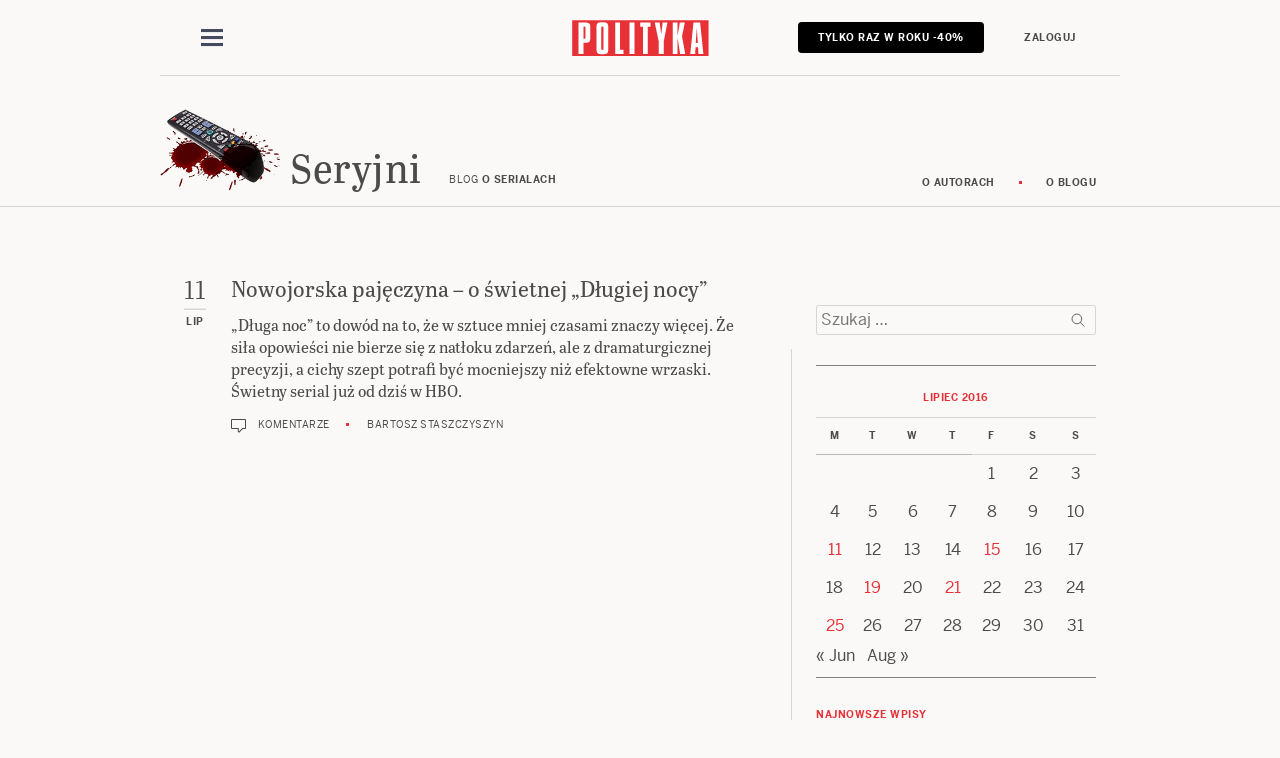

--- FILE ---
content_type: text/html; charset=UTF-8
request_url: https://seryjni.blog.polityka.pl/2016/07/11/
body_size: 21928
content:
<!DOCTYPE html>
<html lang="pl-PL">
<head>
<meta charset="UTF-8" />
<meta name="viewport" content="width=device-width" />
<title>11 Lipiec 2016 &#8211; Seryjni</title>
<meta name='robots' content='max-image-preview:large' />
<link rel='dns-prefetch' href='//blog.polityka.pl' />
<link rel="alternate" type="application/rss+xml" title="Seryjni &raquo; Kanał z wpisami" href="https://blog.polityka.pl/seryjni/feed/" />
<link rel="alternate" type="application/rss+xml" title="Seryjni &raquo; Kanał z komentarzami" href="https://blog.polityka.pl/seryjni/comments/feed/" />
<script type="text/javascript">
/* <![CDATA[ */
window._wpemojiSettings = {"baseUrl":"https:\/\/s.w.org\/images\/core\/emoji\/15.0.3\/72x72\/","ext":".png","svgUrl":"https:\/\/s.w.org\/images\/core\/emoji\/15.0.3\/svg\/","svgExt":".svg","source":{"concatemoji":"https:\/\/blog.polityka.pl\/seryjni\/wp-includes\/js\/wp-emoji-release.min.js?ver=6.5.2"}};
/*! This file is auto-generated */
!function(i,n){var o,s,e;function c(e){try{var t={supportTests:e,timestamp:(new Date).valueOf()};sessionStorage.setItem(o,JSON.stringify(t))}catch(e){}}function p(e,t,n){e.clearRect(0,0,e.canvas.width,e.canvas.height),e.fillText(t,0,0);var t=new Uint32Array(e.getImageData(0,0,e.canvas.width,e.canvas.height).data),r=(e.clearRect(0,0,e.canvas.width,e.canvas.height),e.fillText(n,0,0),new Uint32Array(e.getImageData(0,0,e.canvas.width,e.canvas.height).data));return t.every(function(e,t){return e===r[t]})}function u(e,t,n){switch(t){case"flag":return n(e,"\ud83c\udff3\ufe0f\u200d\u26a7\ufe0f","\ud83c\udff3\ufe0f\u200b\u26a7\ufe0f")?!1:!n(e,"\ud83c\uddfa\ud83c\uddf3","\ud83c\uddfa\u200b\ud83c\uddf3")&&!n(e,"\ud83c\udff4\udb40\udc67\udb40\udc62\udb40\udc65\udb40\udc6e\udb40\udc67\udb40\udc7f","\ud83c\udff4\u200b\udb40\udc67\u200b\udb40\udc62\u200b\udb40\udc65\u200b\udb40\udc6e\u200b\udb40\udc67\u200b\udb40\udc7f");case"emoji":return!n(e,"\ud83d\udc26\u200d\u2b1b","\ud83d\udc26\u200b\u2b1b")}return!1}function f(e,t,n){var r="undefined"!=typeof WorkerGlobalScope&&self instanceof WorkerGlobalScope?new OffscreenCanvas(300,150):i.createElement("canvas"),a=r.getContext("2d",{willReadFrequently:!0}),o=(a.textBaseline="top",a.font="600 32px Arial",{});return e.forEach(function(e){o[e]=t(a,e,n)}),o}function t(e){var t=i.createElement("script");t.src=e,t.defer=!0,i.head.appendChild(t)}"undefined"!=typeof Promise&&(o="wpEmojiSettingsSupports",s=["flag","emoji"],n.supports={everything:!0,everythingExceptFlag:!0},e=new Promise(function(e){i.addEventListener("DOMContentLoaded",e,{once:!0})}),new Promise(function(t){var n=function(){try{var e=JSON.parse(sessionStorage.getItem(o));if("object"==typeof e&&"number"==typeof e.timestamp&&(new Date).valueOf()<e.timestamp+604800&&"object"==typeof e.supportTests)return e.supportTests}catch(e){}return null}();if(!n){if("undefined"!=typeof Worker&&"undefined"!=typeof OffscreenCanvas&&"undefined"!=typeof URL&&URL.createObjectURL&&"undefined"!=typeof Blob)try{var e="postMessage("+f.toString()+"("+[JSON.stringify(s),u.toString(),p.toString()].join(",")+"));",r=new Blob([e],{type:"text/javascript"}),a=new Worker(URL.createObjectURL(r),{name:"wpTestEmojiSupports"});return void(a.onmessage=function(e){c(n=e.data),a.terminate(),t(n)})}catch(e){}c(n=f(s,u,p))}t(n)}).then(function(e){for(var t in e)n.supports[t]=e[t],n.supports.everything=n.supports.everything&&n.supports[t],"flag"!==t&&(n.supports.everythingExceptFlag=n.supports.everythingExceptFlag&&n.supports[t]);n.supports.everythingExceptFlag=n.supports.everythingExceptFlag&&!n.supports.flag,n.DOMReady=!1,n.readyCallback=function(){n.DOMReady=!0}}).then(function(){return e}).then(function(){var e;n.supports.everything||(n.readyCallback(),(e=n.source||{}).concatemoji?t(e.concatemoji):e.wpemoji&&e.twemoji&&(t(e.twemoji),t(e.wpemoji)))}))}((window,document),window._wpemojiSettings);
/* ]]> */
</script>
<style id='wp-emoji-styles-inline-css' type='text/css'>

	img.wp-smiley, img.emoji {
		display: inline !important;
		border: none !important;
		box-shadow: none !important;
		height: 1em !important;
		width: 1em !important;
		margin: 0 0.07em !important;
		vertical-align: -0.1em !important;
		background: none !important;
		padding: 0 !important;
	}
</style>
<link rel='stylesheet' id='wp-block-library-css' href='https://blog.polityka.pl/seryjni/wp-includes/css/dist/block-library/style.min.css?ver=6.5.2' type='text/css' media='all' />
<style id='classic-theme-styles-inline-css' type='text/css'>
/*! This file is auto-generated */
.wp-block-button__link{color:#fff;background-color:#32373c;border-radius:9999px;box-shadow:none;text-decoration:none;padding:calc(.667em + 2px) calc(1.333em + 2px);font-size:1.125em}.wp-block-file__button{background:#32373c;color:#fff;text-decoration:none}
</style>
<style id='global-styles-inline-css' type='text/css'>
body{--wp--preset--color--black: #000000;--wp--preset--color--cyan-bluish-gray: #abb8c3;--wp--preset--color--white: #ffffff;--wp--preset--color--pale-pink: #f78da7;--wp--preset--color--vivid-red: #cf2e2e;--wp--preset--color--luminous-vivid-orange: #ff6900;--wp--preset--color--luminous-vivid-amber: #fcb900;--wp--preset--color--light-green-cyan: #7bdcb5;--wp--preset--color--vivid-green-cyan: #00d084;--wp--preset--color--pale-cyan-blue: #8ed1fc;--wp--preset--color--vivid-cyan-blue: #0693e3;--wp--preset--color--vivid-purple: #9b51e0;--wp--preset--gradient--vivid-cyan-blue-to-vivid-purple: linear-gradient(135deg,rgba(6,147,227,1) 0%,rgb(155,81,224) 100%);--wp--preset--gradient--light-green-cyan-to-vivid-green-cyan: linear-gradient(135deg,rgb(122,220,180) 0%,rgb(0,208,130) 100%);--wp--preset--gradient--luminous-vivid-amber-to-luminous-vivid-orange: linear-gradient(135deg,rgba(252,185,0,1) 0%,rgba(255,105,0,1) 100%);--wp--preset--gradient--luminous-vivid-orange-to-vivid-red: linear-gradient(135deg,rgba(255,105,0,1) 0%,rgb(207,46,46) 100%);--wp--preset--gradient--very-light-gray-to-cyan-bluish-gray: linear-gradient(135deg,rgb(238,238,238) 0%,rgb(169,184,195) 100%);--wp--preset--gradient--cool-to-warm-spectrum: linear-gradient(135deg,rgb(74,234,220) 0%,rgb(151,120,209) 20%,rgb(207,42,186) 40%,rgb(238,44,130) 60%,rgb(251,105,98) 80%,rgb(254,248,76) 100%);--wp--preset--gradient--blush-light-purple: linear-gradient(135deg,rgb(255,206,236) 0%,rgb(152,150,240) 100%);--wp--preset--gradient--blush-bordeaux: linear-gradient(135deg,rgb(254,205,165) 0%,rgb(254,45,45) 50%,rgb(107,0,62) 100%);--wp--preset--gradient--luminous-dusk: linear-gradient(135deg,rgb(255,203,112) 0%,rgb(199,81,192) 50%,rgb(65,88,208) 100%);--wp--preset--gradient--pale-ocean: linear-gradient(135deg,rgb(255,245,203) 0%,rgb(182,227,212) 50%,rgb(51,167,181) 100%);--wp--preset--gradient--electric-grass: linear-gradient(135deg,rgb(202,248,128) 0%,rgb(113,206,126) 100%);--wp--preset--gradient--midnight: linear-gradient(135deg,rgb(2,3,129) 0%,rgb(40,116,252) 100%);--wp--preset--font-size--small: 13px;--wp--preset--font-size--medium: 20px;--wp--preset--font-size--large: 36px;--wp--preset--font-size--x-large: 42px;--wp--preset--spacing--20: 0.44rem;--wp--preset--spacing--30: 0.67rem;--wp--preset--spacing--40: 1rem;--wp--preset--spacing--50: 1.5rem;--wp--preset--spacing--60: 2.25rem;--wp--preset--spacing--70: 3.38rem;--wp--preset--spacing--80: 5.06rem;--wp--preset--shadow--natural: 6px 6px 9px rgba(0, 0, 0, 0.2);--wp--preset--shadow--deep: 12px 12px 50px rgba(0, 0, 0, 0.4);--wp--preset--shadow--sharp: 6px 6px 0px rgba(0, 0, 0, 0.2);--wp--preset--shadow--outlined: 6px 6px 0px -3px rgba(255, 255, 255, 1), 6px 6px rgba(0, 0, 0, 1);--wp--preset--shadow--crisp: 6px 6px 0px rgba(0, 0, 0, 1);}:where(.is-layout-flex){gap: 0.5em;}:where(.is-layout-grid){gap: 0.5em;}body .is-layout-flow > .alignleft{float: left;margin-inline-start: 0;margin-inline-end: 2em;}body .is-layout-flow > .alignright{float: right;margin-inline-start: 2em;margin-inline-end: 0;}body .is-layout-flow > .aligncenter{margin-left: auto !important;margin-right: auto !important;}body .is-layout-constrained > .alignleft{float: left;margin-inline-start: 0;margin-inline-end: 2em;}body .is-layout-constrained > .alignright{float: right;margin-inline-start: 2em;margin-inline-end: 0;}body .is-layout-constrained > .aligncenter{margin-left: auto !important;margin-right: auto !important;}body .is-layout-constrained > :where(:not(.alignleft):not(.alignright):not(.alignfull)){max-width: var(--wp--style--global--content-size);margin-left: auto !important;margin-right: auto !important;}body .is-layout-constrained > .alignwide{max-width: var(--wp--style--global--wide-size);}body .is-layout-flex{display: flex;}body .is-layout-flex{flex-wrap: wrap;align-items: center;}body .is-layout-flex > *{margin: 0;}body .is-layout-grid{display: grid;}body .is-layout-grid > *{margin: 0;}:where(.wp-block-columns.is-layout-flex){gap: 2em;}:where(.wp-block-columns.is-layout-grid){gap: 2em;}:where(.wp-block-post-template.is-layout-flex){gap: 1.25em;}:where(.wp-block-post-template.is-layout-grid){gap: 1.25em;}.has-black-color{color: var(--wp--preset--color--black) !important;}.has-cyan-bluish-gray-color{color: var(--wp--preset--color--cyan-bluish-gray) !important;}.has-white-color{color: var(--wp--preset--color--white) !important;}.has-pale-pink-color{color: var(--wp--preset--color--pale-pink) !important;}.has-vivid-red-color{color: var(--wp--preset--color--vivid-red) !important;}.has-luminous-vivid-orange-color{color: var(--wp--preset--color--luminous-vivid-orange) !important;}.has-luminous-vivid-amber-color{color: var(--wp--preset--color--luminous-vivid-amber) !important;}.has-light-green-cyan-color{color: var(--wp--preset--color--light-green-cyan) !important;}.has-vivid-green-cyan-color{color: var(--wp--preset--color--vivid-green-cyan) !important;}.has-pale-cyan-blue-color{color: var(--wp--preset--color--pale-cyan-blue) !important;}.has-vivid-cyan-blue-color{color: var(--wp--preset--color--vivid-cyan-blue) !important;}.has-vivid-purple-color{color: var(--wp--preset--color--vivid-purple) !important;}.has-black-background-color{background-color: var(--wp--preset--color--black) !important;}.has-cyan-bluish-gray-background-color{background-color: var(--wp--preset--color--cyan-bluish-gray) !important;}.has-white-background-color{background-color: var(--wp--preset--color--white) !important;}.has-pale-pink-background-color{background-color: var(--wp--preset--color--pale-pink) !important;}.has-vivid-red-background-color{background-color: var(--wp--preset--color--vivid-red) !important;}.has-luminous-vivid-orange-background-color{background-color: var(--wp--preset--color--luminous-vivid-orange) !important;}.has-luminous-vivid-amber-background-color{background-color: var(--wp--preset--color--luminous-vivid-amber) !important;}.has-light-green-cyan-background-color{background-color: var(--wp--preset--color--light-green-cyan) !important;}.has-vivid-green-cyan-background-color{background-color: var(--wp--preset--color--vivid-green-cyan) !important;}.has-pale-cyan-blue-background-color{background-color: var(--wp--preset--color--pale-cyan-blue) !important;}.has-vivid-cyan-blue-background-color{background-color: var(--wp--preset--color--vivid-cyan-blue) !important;}.has-vivid-purple-background-color{background-color: var(--wp--preset--color--vivid-purple) !important;}.has-black-border-color{border-color: var(--wp--preset--color--black) !important;}.has-cyan-bluish-gray-border-color{border-color: var(--wp--preset--color--cyan-bluish-gray) !important;}.has-white-border-color{border-color: var(--wp--preset--color--white) !important;}.has-pale-pink-border-color{border-color: var(--wp--preset--color--pale-pink) !important;}.has-vivid-red-border-color{border-color: var(--wp--preset--color--vivid-red) !important;}.has-luminous-vivid-orange-border-color{border-color: var(--wp--preset--color--luminous-vivid-orange) !important;}.has-luminous-vivid-amber-border-color{border-color: var(--wp--preset--color--luminous-vivid-amber) !important;}.has-light-green-cyan-border-color{border-color: var(--wp--preset--color--light-green-cyan) !important;}.has-vivid-green-cyan-border-color{border-color: var(--wp--preset--color--vivid-green-cyan) !important;}.has-pale-cyan-blue-border-color{border-color: var(--wp--preset--color--pale-cyan-blue) !important;}.has-vivid-cyan-blue-border-color{border-color: var(--wp--preset--color--vivid-cyan-blue) !important;}.has-vivid-purple-border-color{border-color: var(--wp--preset--color--vivid-purple) !important;}.has-vivid-cyan-blue-to-vivid-purple-gradient-background{background: var(--wp--preset--gradient--vivid-cyan-blue-to-vivid-purple) !important;}.has-light-green-cyan-to-vivid-green-cyan-gradient-background{background: var(--wp--preset--gradient--light-green-cyan-to-vivid-green-cyan) !important;}.has-luminous-vivid-amber-to-luminous-vivid-orange-gradient-background{background: var(--wp--preset--gradient--luminous-vivid-amber-to-luminous-vivid-orange) !important;}.has-luminous-vivid-orange-to-vivid-red-gradient-background{background: var(--wp--preset--gradient--luminous-vivid-orange-to-vivid-red) !important;}.has-very-light-gray-to-cyan-bluish-gray-gradient-background{background: var(--wp--preset--gradient--very-light-gray-to-cyan-bluish-gray) !important;}.has-cool-to-warm-spectrum-gradient-background{background: var(--wp--preset--gradient--cool-to-warm-spectrum) !important;}.has-blush-light-purple-gradient-background{background: var(--wp--preset--gradient--blush-light-purple) !important;}.has-blush-bordeaux-gradient-background{background: var(--wp--preset--gradient--blush-bordeaux) !important;}.has-luminous-dusk-gradient-background{background: var(--wp--preset--gradient--luminous-dusk) !important;}.has-pale-ocean-gradient-background{background: var(--wp--preset--gradient--pale-ocean) !important;}.has-electric-grass-gradient-background{background: var(--wp--preset--gradient--electric-grass) !important;}.has-midnight-gradient-background{background: var(--wp--preset--gradient--midnight) !important;}.has-small-font-size{font-size: var(--wp--preset--font-size--small) !important;}.has-medium-font-size{font-size: var(--wp--preset--font-size--medium) !important;}.has-large-font-size{font-size: var(--wp--preset--font-size--large) !important;}.has-x-large-font-size{font-size: var(--wp--preset--font-size--x-large) !important;}
.wp-block-navigation a:where(:not(.wp-element-button)){color: inherit;}
:where(.wp-block-post-template.is-layout-flex){gap: 1.25em;}:where(.wp-block-post-template.is-layout-grid){gap: 1.25em;}
:where(.wp-block-columns.is-layout-flex){gap: 2em;}:where(.wp-block-columns.is-layout-grid){gap: 2em;}
.wp-block-pullquote{font-size: 1.5em;line-height: 1.6;}
</style>
<link rel='stylesheet' id='generic-style-css' href='https://blog.polityka.pl/seryjni/wp-content/themes/polityka.2.0/style.css?ver=142' type='text/css' media='all' />
<script type="text/javascript" src="https://blog.polityka.pl/seryjni/wp-includes/js/jquery/jquery.min.js?ver=3.7.1" id="jquery-core-js"></script>
<script type="text/javascript" src="https://blog.polityka.pl/seryjni/wp-includes/js/jquery/jquery-migrate.min.js?ver=3.4.1" id="jquery-migrate-js"></script>
<script type="text/javascript" id="my-ajax-handle-js-extra">
/* <![CDATA[ */
var the_ajax_script = {"ajaxurl":"https:\/\/blog.polityka.pl\/seryjni\/wp-admin\/admin-ajax.php"};
/* ]]> */
</script>
<script type="text/javascript" src="https://blog.polityka.pl/seryjni/wp-content/plugins/polityka-moderation/polityka-moderation.js?ver=6.5.2" id="my-ajax-handle-js"></script>
<script type="text/javascript" src="https://blog.polityka.pl/seryjni/wp-content/themes/polityka.2.0/js/mustache.min.js?ver=6.5.2" id="mustache-js"></script>
<script type="text/javascript" src="https://blog.polityka.pl/seryjni/wp-content/themes/polityka.2.0/js/bootstrap.bundle.min.js?ver=6.5.2" id="bootstrap-js"></script>
<script type="text/javascript" src="https://blog.polityka.pl/seryjni/wp-content/themes/polityka.2.0/js/wavesurfer.min.js?ver=6.5.2" id="wavesurfer-js"></script>
<script type="text/javascript" src="https://blog.polityka.pl/seryjni/wp-content/themes/polityka.2.0/js/layout.js?ver=6.5.2" id="layout-js"></script>
<script type="text/javascript" id="cg_nav-js-before">
/* <![CDATA[ */
$=jQuery.noConflict(); $(document).ready(function(){CGNav.init()});
/* ]]> */
</script>
<script type="text/javascript" src="https://blog.polityka.pl/seryjni/wp-content/themes/polityka.2.0/js/cg_nav.js?ver=6.5.2" id="cg_nav-js"></script>
<script type="text/javascript" src="https://blog.polityka.pl/seryjni/wp-content/themes/polityka.2.0/js/cg_nav_user.js?ver=134" id="cg_nav_user-js"></script>
<script type="text/javascript" src="https://blog.polityka.pl/seryjni/wp-content/themes/polityka.2.0/js/cg_article.js?ver=134" id="article-js"></script>
<script type="text/javascript" src="https://blog.polityka.pl/seryjni/wp-content/themes/polityka.2.0/js/cg_article-index.js?ver=134" id="article-index-js"></script>
<script type="text/javascript" src="https://blog.polityka.pl/seryjni/wp-content/themes/polityka.2.0/js/cg_banner_rotator.js?ver=134" id="banner-rotator-js"></script>
<script type="text/javascript" src="https://blog.polityka.pl/seryjni/wp-content/themes/polityka.2.0/js/cg_podcast.js?ver=6.5.2" id="cg_podcast-js"></script>
<script type="text/javascript" src="https://blog.polityka.pl/seryjni/wp-content/themes/polityka.2.0/js/main.js?ver=134" id="main-js"></script>
<script type="text/javascript" src="https://blog.polityka.pl/seryjni/wp-content/themes/polityka.2.0/js/app.js?ver=134" id="app-js"></script>
<link rel="https://api.w.org/" href="https://blog.polityka.pl/seryjni/wp-json/" /><link rel="EditURI" type="application/rsd+xml" title="RSD" href="https://blog.polityka.pl/seryjni/xmlrpc.php?rsd" />
<meta name="generator" content="WordPress 6.5.2" />
<style type="text/css">.recentcomments a{display:inline !important;padding:0 !important;margin:0 !important;}</style><script>
  (function(d) {
    var config = {
      kitId: 'tyx1sgk',
      scriptTimeout: 3000,
      async: true
    },
    h=d.documentElement,t=setTimeout(function(){h.className=h.className.replace(/\bwf-loading\b/g,"")+" wf-inactive";},config.scriptTimeout),tk=d.createElement("script"),f=false,s=d.getElementsByTagName("script")[0],a;h.className+=" wf-loading";tk.src='https://use.typekit.net/'+config.kitId+'.js';tk.async=true;tk.onload=tk.onreadystatechange=function(){a=this.readyState;if(f||a&&a!="complete"&&a!="loaded")return;f=true;clearTimeout(t);try{Typekit.load(config)}catch(e){}};s.parentNode.insertBefore(tk,s)
  })(document);
</script>


<script>
    window.googletag = window.googletag || {};
    window.googletag.cmd = window.googletag.cmd || [];
    window.googletag.cmd.push(() => {
        window.googletag.pubads().disableInitialLoad();
    });

    window.addEventListener('CookiebotOnConsentReady', function () {
        // Load GPT.js
        var gptScript = document.createElement('script');
        gptScript.async = true;
        gptScript.src = 'https://securepubads.g.doubleclick.net/tag/js/gpt.js';
        gptScript.crossOrigin = 'anonymous';
        document.head.appendChild(gptScript);

        gptScript.onload = function () {
            window.googletag = window.googletag || {};
            window.googletag.cmd = window.googletag.cmd || [];
            window.ybConfiguration = window.ybConfiguration || {};
            window.ybConfiguration = Object.assign({}, window.ybConfiguration, {integrationMethod: 'open_tag'});
            (function (y, i, e, L, D) {
                y.Yieldbird = y.Yieldbird || {};
                y.Yieldbird.cmd = y.Yieldbird.cmd || [];
                i.cmd.push(function () {
                    i.pubads().setTargeting('AccessType', [getGoogleAnalyticsUserData().accessType]);
                });
                L = e.createElement('script');
                L.async = true;
                L.src = '//cdn.qwtag.com/42e3547f-9a7b-4bbf-93ae-044db820ff35/qw.js';
                D = e.getElementsByTagName('script')[0];
                (D.parentNode || e.head).insertBefore(L, D);
            })(window, window.googletag, document);
        };
    });
</script>
<!-- To install the qw.js script, copy the following code and paste it immediately into the section of your website, below your GPT code. -->

<script>
    window.googletag = window.googletag || {cmd: []};
    googletag.cmd.push(function() {
	var bill_top = googletag.sizeMapping().
	addSize([0,0],[]).
	addSize([768,0],[[750, 300], [970, 250], [750, 100], [300, 250], [750, 200], [336, 280], [728, 90]]).
	build();

	var rec = googletag.sizeMapping().
	addSize([0,0],[[300, 250], [336, 280]]).
	addSize([768,0],[[300, 250], [336, 280]]).
	build();

	var halfpage = googletag.sizeMapping().
	addSize([0,0],[]).
	addSize([768,0],[[160, 600], [300, 600], [300, 250]]).
	build();

    	googletag.defineSlot('/416883764/Polityka_blogi/blog_bill_top', [[750, 300], [970, 250], [750, 100], [300, 250], [750, 200], [336, 280], [728, 90]], '/416883764/Polityka_blogi/blog_bill_top').defineSizeMapping(bill_top).addService(googletag.pubads());

	googletag.defineSlot('/416883764/Polityka_blogi/blog_rec_art_kom', [[300, 250], [336, 280]], '/416883764/Polityka_blogi/blog_rec_art_kom').defineSizeMapping(rec).addService(googletag.pubads());

	googletag.defineSlot('/416883764/Polityka_blogi/blog_rec_art_srodek', [[300, 250], [336, 280]], '/416883764/Polityka_blogi/blog_rec_art_srodek').defineSizeMapping(rec).addService(googletag.pubads());

	googletag.defineSlot('/416883764/Polityka_blogi/blog_art_half_prawa_szpalta', [[300, 250], [160, 600], [300, 600]], '/416883764/Polityka_blogi/blog_art_half_prawa_szpalta').defineSizeMapping(halfpage).addService(googletag.pubads());

 	googletag.defineSlot('/416883764/Polityka_blogi/blog_art_half_2_prawa_szpalta', [[300, 250], [160, 600], [300, 600]], '/416883764/Polityka_blogi/blog_art_half_2_prawa_szpalta').defineSizeMapping(halfpage).addService(googletag.pubads());

	googletag.defineSlot('/416883764/Polityka_blogi/blog_half_2_prawa_szpalta', [[300, 250], [160, 600], [300, 600]], '/416883764/Polityka_blogi/blog_half_2_prawa_szpalta').defineSizeMapping(halfpage).addService(googletag.pubads());

 	googletag.defineSlot('/416883764/Polityka_blogi/blogi_sg_half_prawa_szpalta', [[300, 250], [160, 600], [300, 600]], '/416883764/Polityka_blogi/blogi_sg_half_prawa_szpalta').defineSizeMapping(halfpage).addService(googletag.pubads());


    googletag.pubads().collapseEmptyDivs();

    googletag.pubads().addEventListener('slotRenderEnded', function(event) {
      const adDivId = event.slot.getSlotElementId();
      const adDiv = document.getElementById(adDivId);

      if (adDiv) {
        const container = adDiv.closest('.cg_ad_outer');

        if (container) {
          if (event.isEmpty) {
            container.classList.add('ad-empty');
            container.style.display = 'none';
          } else {
            container.classList.add('ad-filled');
          }
        }
      }
    });

        googletag.enableServices();
    });
</script>

<!-- Google Tag Manager -->
<script>
    window.dataLayer = window.dataLayer || []; function gtag(){dataLayer.push(arguments);}
</script>
<script>(function(w,d,s,l,i){w[l]=w[l]||[];w[l].push({'gtm.start':
new Date().getTime(),event:'gtm.js'});var f=d.getElementsByTagName(s)[0],
j=d.createElement(s),dl=l!='dataLayer'?'&l='+l:'';j.async=true;j.src=
'https://www.googletagmanager.com/gtm.js?id='+i+dl;f.parentNode.insertBefore(j,f);
})(window,document,'script','dataLayer','GTM-NCW6VBD');</script>
<!-- End Google Tag Manager -->

<script>
    function getGoogleAnalyticsUserData() {
        return {
            "accessType" : "FREE"
        }
    }
</script>
</head>
<body class="archive date userclass_anonymous">

<div id="sizedetector"></div>
<script>Layout.init();</script>

<div class="cg-1col">


<div class="cg_ad_outer">
    <div id="blog_bill_top" class="w2g">
        <!-- /416883764/Polityka_blogi/blog_bill_top -->
        <div id='/416883764/Polityka_blogi/blog_bill_top' style='min-width: 300px;'>
          <script>
            googletag.cmd.push(function() { googletag.display('/416883764/Polityka_blogi/blog_bill_top'); });
          </script>
        </div>
    </div>
</div>


<nav class="cg_nav sticky">
    <div class="cg_nav_upper base-width">
        <nav class="cg_nav_lower navbar">
            <button class="navbar-toggler navbar-opener " type="button" data-toggle="collapse" data-target="#cg_nav_mobile_content" aria-controls="navbarNavAltMarkup" aria-expanded="false" aria-label="Toggle navigation">
            <span class="navbar-toggler-icon d-none d-sm-block d-md-block" style="height: 24px;">
                <svg width="24" height="24" viewBox="0 0 24 24" fill="none" xmlns="http://www.w3.org/2000/svg" aria-labelledby="cg_nav_title1">
                    <title id="cg_nav_title1">Menu</title>
                    <rect x="1" y="3" width="22" height="3.07692" fill="#454B60"/>
                    <rect x="1" y="10" width="22" height="3.07692" fill="#454B60"/>
                    <rect x="1" y="17" width="22" height="3.07692" fill="#454B60"/>
                </svg>
            </span>
            <span class="navbar-toggler-icon d-block d-sm-none d-md-none"  style="height: 24px;">
                <svg width="12" height="20" viewBox="0 0 12 14" fill="none" xmlns="http://www.w3.org/2000/svg" aria-labelledby="cg_nav_title2">
                <title id="cg_nav_title2">Menu</title>
                <path d="M0 1H12M0 7H12M0 13H12" stroke="#4B4B4B" stroke-width="1.5"/>
                </svg>
            </span>
            </button>
            <button class="navbar-toggler navbar-closer" type="button" data-toggle="collapse" data-target="#cg_nav_mobile_content" aria-controls="navbarNavAltMarkup" aria-expanded="false" aria-label="Toggle navigation">
                <svg width="20" height="20" viewBox="10 13 20 20" fill="none" xmlns="http://www.w3.org/2000/svg" aria-labelledby="cg_nav_title3">
                    <title id="cg_nav_title3">Zamknij</title>
                    <path d="M16 26L26 16" stroke="#4B4B4B" stroke-width="1.5"></path>
                    <path d="M26 26L16 16" stroke="#4B4B4B" stroke-width="1.5"></path>
                </svg>
            </button>
        </nav>

        <div class="cg_nav_logo">
            <a href="https://www.polityka.pl/">
                <svg width="296" height="78" viewBox="0 0 296 78" fill="none" xmlns="http://www.w3.org/2000/svg" aria-labelledby="cg_nav_title4">
                <title id="cg_nav_title4">POLITYKA</title>
                <path d="M295.458 0.643555H0V77.9999H295.458V0.643555Z" fill="#E73137"/>
                <path d="M272.245 49.9297H267.651L269.826 19.033H270.154L272.245 49.9297ZM284.258 73.4659L277.164 5.45341H262.732L255.803 73.4659H266.421L267.243 58.9756H272.737L273.557 73.4659H284.258ZM233.828 73.4659L228.7 40.4652H228.29V73.4659H217.96V5.45294H228.29V32.5907L228.7 32.5074L233.17 5.45294H244.035L237.928 35.5226L244.856 73.4654H233.828V73.4659ZM206.356 5.45294H195.984L192.909 31.6695L189.586 5.45294H178.886L187.374 45.9924V73.4654H198.442V45.9924L206.356 5.45294ZM163.919 14.4993V73.4659H153.261V14.4993H147.315V5.45341H169.865V14.4993H163.919ZM134.787 5.45294H123.945V73.4649H134.787V5.45294ZM93.1918 73.4659V5.45294H103.852V64.5037H111.397V73.4654H93.1918V73.4659ZM67.7322 61.9912C67.7322 63.9173 67.0965 64.8389 65.455 64.8389C64.0612 64.8389 62.9214 64.0005 62.9214 61.9912V17.0118C62.9214 15.0857 63.9786 14.0803 65.2908 14.0803C66.7662 14.0803 67.8244 15.0857 67.8244 17.0118L67.7322 61.9912ZM78.205 60.3157V18.6035C78.205 6.87776 76.9354 4.94116 65.3724 4.94116C53.5641 4.94116 52.6223 7.04516 52.6223 18.6035V60.3157C52.6223 72.0425 53.893 74.0633 65.5371 74.0633C77.0996 74.0633 78.205 71.7904 78.205 60.3157ZM28.831 18.6031C28.831 15.2531 28.5537 14.0483 25.7652 14.0483H24.3906V40.6532H25.9304C28.4721 40.6532 28.8315 39.5431 28.8315 36.3606V18.6031H28.831ZM27.4769 49.427H24.3901V73.4659H13.8242V5.45294H27.3953C38.4661 5.45294 39.2222 7.96587 39.2222 19.2731V35.5231C39.2222 46.7466 38.6294 49.427 27.4769 49.427Z" fill="white"/>
                </svg>
            </a>
        </div>
        <div class="cg_nav_tools">
            <div class="cg_nav_subscribe hiddenSubscriberPremium hiddenSubscriberStandard hiddenSubscriberUniwersum">
                <a href="https://www.polityka.pl/cyfrowa?src=nav" class="btn btn-primary btn-sm">Tylko raz w&nbsp;roku&nbsp;-40%</a>
            </div>
            <div class="cg_nav_login hiddenSubscriberPremium hiddenSubscriberStandard hiddenSubscriberUniwersum hiddenSubscriberFree">
                <div class="cg_nav_login"><a href="https://www.polityka.pl/sso/login?login_success=https%3A%2F%2Fblog.polityka.pl%2Fseryjni&login_error=https%3A%2F%2Fwww.polityka.pl%2Flogowanie%3FloginSuccessUrl%3Dhttps%253A%252F%252Fblog.polityka.pl%252Fseryjni%253F_spring_security_remember_me%253Dtrue" class="btn btn-sm">Zaloguj</a></div>            </div>
            <div class="cg_nav_shelf hiddenAnonymous hiddenSubscriberFree">
                <a href="https://www.polityka.pl/account?showMyShelf=true" class="btn btn-sm btn-outline-primary">Moja półka</a>
            </div>
            <div class="cg_nav_account_icon hiddenAnonymous">
                <button type="button" class="d-none d-sm-block d-md-none d-lg-none d-xl-none cg_nav_user_view-opener" data-toggle="collapse" data-target="#cg_nav_user_mobile_placement">
                    <svg width="42" height="42" viewBox="0 3 42 42" fill="none" xmlns="http://www.w3.org/2000/svg" aria-labelledby="cg_nav_title5">
                    <title id="cg_nav_title5">Konto</title>
                    <circle cx="21.0002" cy="14.367" r="5.61702" transform="rotate(90 21.0002 14.367)" stroke="#4B4B4B" stroke-width="1.5"/>
                    <path d="M22.7273 24H19.2727C15.2561 24 12 27.2561 12 31.2727C12 32.779 13.221 34 14.7273 34H27.2727C28.779 34 30 32.779 30 31.2727C30 27.2561 26.7439 24 22.7273 24Z" stroke="#4B4B4B" stroke-width="1.5"/>
                    </svg>
                </button>
                <button type="button" class="d-block d-sm-none d-md-none d-lg-none d-xl-none cg_nav_user_view-opener" data-toggle="collapse" data-target="#cg_nav_user_mobile_placement">
                    <svg width="42" height="42" viewBox="0 3 42 42" fill="none" xmlns="http://www.w3.org/2000/svg" aria-labelledby="cg_nav_title6">
                    <title id="cg_nav_title6">Konto</title>
                    <circle cx="20.9999" cy="15.2447" r="3.49468" transform="rotate(90 20.9999 15.2447)" stroke="#4B4B4B" stroke-width="1.5"/>
                    <path d="M15 28V28.5455C15 29.9011 16.0989 31 17.4545 31H24.5455C25.9011 31 27 29.9011 27 28.5455V28C27 24.6863 24.3137 22 21 22C17.6863 22 15 24.6863 15 28Z" stroke="#4B4B4B" stroke-width="1.5"/>
                    </svg>
                </button>
                <button class="navbar-toggler cg_nav_user_view-closer" type="button" data-toggle="collapse" data-target="#cg_nav_user_mobile_placement" aria-controls="navbarNavAltMarkup" aria-expanded="false">
                    <svg width="42" height="42" viewBox="0 0 40 40" fill="none" xmlns="http://www.w3.org/2000/svg" aria-labelledby="cg_nav_title7">
                        <title id="cg_nav_title7">Zamknij</title>
                        <path d="M16 26L26 16" stroke="#4B4B4B" stroke-width="1.5"></path>
                        <path d="M26 26L16 16" stroke="#4B4B4B" stroke-width="1.5"></path>
                    </svg>
                </button>
                <button type="button" class="d-none d-md-block d-lg-block d-xl-block cg_nav_account_icon_popover" >
                    <svg width="42" height="42" viewBox="0 3 42 42" fill="none" xmlns="http://www.w3.org/2000/svg" aria-labelledby="cg_nav_title8">
                    <title id="cg_nav_title8">Konto</title>
                    <circle cx="21.0002" cy="14.367" r="5.61702" transform="rotate(90 21.0002 14.367)" stroke="#4B4B4B" stroke-width="1.5"/>
                    <path d="M22.7273 24H19.2727C15.2561 24 12 27.2561 12 31.2727C12 32.779 13.221 34 14.7273 34H27.2727C28.779 34 30 32.779 30 31.2727C30 27.2561 26.7439 24 22.7273 24Z" stroke="#4B4B4B" stroke-width="1.5"/>
                    </svg>
                </button>
            </div>
        </div>
    </div>
    <div class="cg_nav_blog_menu">
        <div class="cg_nav_blog_content base-width cg_nav_lower ">
            <div id="wp-custom-header" class="wp-custom-header"><img src="https://seryjni.blog.polityka.pl/wp-content/themes/polityka.2.0/images/headers/seryjni.png" width="2000" height="1200" alt="" decoding="async" fetchpriority="high" /></div>            <a href="https://blog.polityka.pl/seryjni/" title="Seryjni" rel="home">
                <h1>Seryjni</h1>
                <h2>Blog o serialach</h2>
            </a>
            <div class="menu"><ul>
<li class="page_item page-item-73"><a href="https://blog.polityka.pl/seryjni/o-autorach-2/">O autorach</a></li>
<li class="page_item page-item-2"><a href="https://blog.polityka.pl/seryjni/informacje/">O blogu</a></li>
</ul></div>
            <!--<ul class="nav justify-content-center">
            </ul>-->
        </div>
    </div>
</nav>


<div class="collapse navbar-collapse" id="cg_nav_mobile_content">
    <div class="container">
    <button class="navbar-toggler navbar-closer d-none d-sm-block" type="button" data-toggle="collapse" data-target="#cg_nav_mobile_content" aria-controls="navbarNavAltMarkup" aria-expanded="false" aria-label="Toggle navigation">
        <svg width="20" height="20" viewBox="10 13 20 20" fill="none" xmlns="http://www.w3.org/2000/svg" aria-labelledby="cg_nav_title3">
            <title id="cg_nav_title3">Zamknij</title>
            <path d="M16 26L26 16" stroke="#4B4B4B" stroke-width="1.5"></path>
            <path d="M26 26L16 16" stroke="#4B4B4B" stroke-width="1.5"></path>
        </svg>
    </button>
    <form class="form-inline" id="cg_nav_search_form_mobile" action="/" method="get">
        <div class="input-group mb-3">
          <input class="form-control" type="search" placeholder="Szukaj" aria-label="Szukaj" name="s">
          <div class="input-group-append">
              <button class="btn btn-outline-secondary " type="submit">
                <svg width="42" height="42" viewBox="0 0 42 42" fill="none" xmlns="http://www.w3.org/2000/svg" aria-labelledby="cg_nav_title12">
                <title id="cg_nav_title12">Szukaj</title>
                <circle cx="19.0491" cy="19.049" r="8.49924" transform="rotate(90 19.0491 19.049)" stroke="#4B4B4B" stroke-width="1.5"/>
                <line x1="25.0304" y1="25.3286" x2="31.8893" y2="32.1875" stroke="#4B4B4B" stroke-width="1.5" stroke-linecap="round"/>
                </svg>
              </button>
          </div>
        </div>
    </form>
    <ul class="navbar-nav">
    </ul>
    </div>
</div>


<script id="cg_nav_mobile_content_template" type="x-tmpl-mustache">
{{#data}}
    {{^subsections.length}}
    <li class="nav-item">
        <a class="nav-link {{#active}}currentlyActive{{/active}}" {{^url}}role="button"{{/url}} {{#url}}href="{{url}}"{{/url}} >{{title}}</a>
    </li>
    {{/subsections.length}}
    {{#subsections.length}}
      <li class="nav-item dropdown {{#active}}currentlyActive{{/active}}">
        <a class="nav-link dropdown-toggle" href="#" role="button" data-toggle="collapse" data-target="#cg_nav_item_{{id}}"  aria-haspopup="true" aria-expanded="false">
        </a>
        {{^url}}<span class="direct-link" data-toggle="collapse" data-target="#cg_nav_item_{{id}}">{{title}}</span>{{/url}}
        {{#url}}<a class="direct-link" href="{{url}}">{{title}}</a>{{/url}}
        <div class="collapse navbar-collapse" id="cg_nav_item_{{id}}">
            <ul class="navbar-nav">
              {{#subsections}}
              <li class="nav-item">
              <a class="dropdown-item" href="{{url}}">{{title}}</a>
              </li>
              {{/subsections}}
            </ul>
        </div>
      </li>
    {{/subsections.length}}
{{/data}}
</script>

<script id="cg_nav_nonmobile_content_template" type="x-tmpl-mustache">
{{#data}}
    <li class="nav-item"><a class="nav-link {{#active}}currentlyActive{{/active}}" sectionId="{{id}}" {{^url}}role="button"{{/url}} {{#url}}href="{{url}}"{{/url}} >{{title}}</a></li>
{{/data}}
    <li class="nav-item cg_nav_search_icon">
        <a class="nav-link" href="#">
        <svg width="15" height="14" viewBox="0 0 15 14" fill="none" xmlns="http://www.w3.org/2000/svg" aria-labelledby="cg_nav_title13">
        <title id="cg_nav_title13">Szukaj</title>
        <circle cx="5.50622" cy="5.5055" r="4.7555" transform="rotate(90 5.50622 5.5055)" stroke="#4B4B4B" stroke-width="1.5"/>
        <line x1="9.49425" y1="9.24341" x2="13.1476" y2="12.8968" stroke="#4B4B4B" stroke-width="1.5" stroke-linecap="round"/>
        </svg>
        </a>
    </li>
</script>


<script id="cg_nav_secondlevel_nonmobile_searchform_template" type="x-tmpl-mustache">
    <form class="form-inline" id="cg_nav_search_form_desktop" action="/" method="get">
      <input class="form-control" aria-label="Szukaj" name="s">
      <button class="btn btn-outline-secondary btn-sm" type="submit">Szukaj</button>
        <button class="btn close" type="button" >
            <svg width="42" height="42" viewBox="0 0 40 40" fill="none" xmlns="http://www.w3.org/2000/svg" aria-labelledby="cg_nav_title7a">
                <title id="cg_nav_title7a">Zamknij</title>
                <path d="M16 26L26 16" stroke="#FAF9F7" stroke-width="1.5"></path>
                <path d="M26 26L16 16" stroke="#FAF9F7" stroke-width="1.5"></path>
            </svg>
        </button>
    </form>

</script><div class="cg_nav_data">
<script>
    CGNavData =
    [
        {
            "title": "W numerze",
            "url": "https://www.polityka.pl/TygodnikPolityka/wbiezacymnumerze",
            "subsections": [{
                "title": "Tygodnik Polityka",
                "url": "https://www.polityka.pl/TygodnikPolityka/wbiezacymnumerze"
            }, {
                "title": "Pomocnik Historyczny",
                "url": "https://www.polityka.pl/pomocnikhistoryczny/numery"
            }, {
                "title": "Poradnik Psychologiczny",
                "url": "https://www.polityka.pl/jamyoni/numery"
            }, {
                "title": "Niezbędnik Współczesny",
                "url": "https://www.polityka.pl/niezbednik/numery"
				            }, {
                "title": "Salon",
                "url": "https://www.polityka.pl/salon"
            }]

        }, {
            "title": "Kraj",
            "url": "https://www.polityka.pl/TygodnikPolityka/kraj/",
            "subsections": [{
                "title": "Wybory Parlamentarne 2019",
                "url": "https://www.polityka.pl/tematy/wybory-parlamentarne-2019"
            }, {
                "title": "PiS",
                "url": "https://www.polityka.pl/tematy/PiS"
            }, {
				"title": "Lewica",
                "url": "https://www.polityka.pl/tematy/lewica"
			}, {
                "title": "Koalicja Europejska",
                "url": "https://www.polityka.pl/tematy/koalicja-europejska"
			}, {
                "title": "Prezydent",
                "url": "https://www.polityka.pl/tematy/andrzej-duda"
			}, {
                "title": "Sądy",
                "url": "https://www.polityka.pl/tematy/sady"
            }]
        }, {
            "title": "Społeczeństwo",
            "url": "https://www.polityka.pl/TygodnikPolityka/spoleczenstwo/",
            "subsections": [{
                "title": "500 plus",
                "url": "https://www.polityka.pl/tematy/500-plus"
            }, {
                "title": "Reforma edukacji",
                "url": "https://www.polityka.pl/tematy/reforma-edukacji"
            }, {
				"title": "Kościół",
                "url": "https://www.polityka.pl/tematy/kosciol-katolicki"
            }, {
                "title": "LGBT",
                "url": "https://www.polityka.pl/tematy/lgbt"
			}, {
                "title": "Prawa zwierząt",
                "url": "https://www.polityka.pl/tematy/prawa-zwierząt"
            }]
        }, {
            "title": "Świat",
            "url": "https://www.polityka.pl/TygodnikPolityka/swiat/",
            "subsections": [{
                "title": "Brexit",
                "url": "https://www.polityka.pl/tematy/brexit"
            }, {
                "title": "Unia Europejska",
                "url": "https://www.polityka.pl/tematy/unia-europejska"
            }, {
                "title": "Donald Trump",
                "url": "https://www.polityka.pl/tematy/donald-trump"
            }, {
                "title": "Bliski Wschód",
                "url": "https://www.polityka.pl/tematy/bliski-wschod"
            }, {
                "title": "Rosja",
                "url": "https://www.polityka.pl/tematy/rosja"
            }, {
                "title": "Chiny",
                "url": "https://www.polityka.pl/tematy/chiny"
            }]
        }, {
            "title": "Rynek",
            "url": "https://www.polityka.pl/TygodnikPolityka/rynek/",
            "subsections": [{
                "title": "Emerytury",
                "url": "https://www.polityka.pl/tematy/emerytury"
			 }, {
                "title": "PIT",
                "url": "https://www.polityka.pl/tematy/pit"
            }, {
                "title": "Węgiel",
                "url": "https://www.polityka.pl/tematy/wegiel"
            }, {
                "title": "OZE",
                "url": "https://www.polityka.pl/tematy/oze"
			}, {
                "title": "GAFA",
                "url": "https://www.polityka.pl/tematy/gafa"
			}, {
                "title": "Listki CSR",
                "url": "https://www.polityka.pl/tygodnikpolityka/rynek/listkicsr"
            }]
        }, {
            "title": "Kultura",
            "url": "https://www.polityka.pl/TygodnikPolityka/kultura/",
            "subsections": [{
                "title": "Książki",
                "url": "https://www.polityka.pl/TygodnikPolityka/kultura/ksiazki"
            }, {
                "title": "Muzyka",
                "url": "https://www.polityka.pl/TygodnikPolityka/kultura/muzyka"
            }, {
                "title": "Film",
                "url": "https://www.polityka.pl/TygodnikPolityka/kultura/film"
            }, {
                "title": "Seriale",
                "url": "https://www.polityka.pl/TygodnikPolityka/kultura/seriale"
            }, {
                "title": "Wystawy",
                "url": "https://www.polityka.pl/TygodnikPolityka/kultura/wystawy"
            }, {
                "title": "Teatr",
                "url": "https://www.polityka.pl/TygodnikPolityka/kultura/teatr"
            }, {
                "title": "Gry",
                "url": "https://www.polityka.pl/TygodnikPolityka/kultura/gry"
            }, {

                "title": "Paszporty Polityki",
                "url": "https://www.polityka.pl/TygodnikPolityka/kultura/paszporty"
            }, {
                "title": "Nagroda Architektoniczna",
                "url": "https://www.polityka.pl/TygodnikPolityka/architektura"
            }]
        }, {
            "title": "Nauka i Zdrowie",
            "url": "https://www.polityka.pl/TygodnikPolityka/nauka/",
            "subsections": [{
                "title": "Zdrowie",
                "url": "https://www.polityka.pl/tematy/zdrowie"
            }, {
                "title": "Wszechświat",
                "url": "https://www.polityka.pl/tematy/wszechswiat"
			}, {
                "title": "Technologie",
                "url": "https://www.polityka.pl/tematy/technologie"
            }, {
                "title": "Zmiany klimatyczne",
                "url": "https://www.polityka.pl/tematy/zmiany-klimatyczne"
            }, {
                "title": "Nagrody naukowe",
                "url": "https://www.polityka.pl/TygodnikPolityka/nauka/nagrodynaukowe"
            }]
}, {
            "title": "Blogi",
            "url": "https://www.polityka.pl/blogi/",
            "subsections": [{
                "title": "Passent",
                "url": "https://passent.blog.polityka.pl/"
            }, {
                "title": "Hartman",
                "url": "https://hartman.blog.polityka.pl/"
            }, {
                "title": "Szostkiewicz",
                "url": "https://szostkiewicz.blog.polityka.pl/"
			}, {
                "title": "Chaciński",
                "url": "https://polifonia.blog.polityka.pl/"
			}, {
                "title": "Chętkowski",
                "url": "https://chetkowski.blog.polityka.pl/"
			}, {
                "title": "Wszystkie blogi",
                "url": "https://www.polityka.pl/blogi"
            }]
      }, {
            "title": "Więcej",
            "subsections": [{
                "title": "Historia",
                "url": "https://www.polityka.pl/TygodnikPolityka/historia/"
            }, {
                "title": "Ludzie i style",
                "url": "https://www.polityka.pl/TygodnikPolityka/ludzieistyle/"
            }, {
                "title": "Klasyki Polityki",
                "url": "https://www.polityka.pl/TygodnikPolityka/klasykipolityki/"
            }, {
                "title": "Moje miasto",
                "url": "https://www.polityka.pl/TygodnikPolityka/mojemiasto/"
            }, {
				"title": "Fotoreportaże",
                "url": "https://www.polityka.pl/fotoreportaze"
            }, {
				"title": "Archiwum",
                "url": "https://www.polityka.pl/archiwumpolityki"
            }, {
                "title": "Autorzy",
                "url": "https://www.polityka.pl/autorzy"
            }, {
                "title": "Tematy",
                "url": "https://www.polityka.pl/tematy"
            }, {
                "title": "O nas",
                "url": "https://www.polityka.pl/opolityce"
            }, {
                "title": "Sklep Polityki",
                "url": "https://sklep.polityka.pl/"
            }]
        }
    ]
</script>
</div><div class="collapse navbar-collapse" id="cg_nav_user_mobile_placement">
  <div class="container">
  </div>
</div>

<div class="d-none" id="cg_nav_user_popup_content"><div class="body"></div></div>

<script id="cg_nav_user_template" type="x-tmpl-mustache">
<button class="cg_nav_user_popup_closer" type="button">
      <svg width="42" height="42" viewBox="0 0 40 40" fill="none" xmlns="http://www.w3.org/2000/svg" aria-labelledby="cg_nav_user_title18">
          <title id="cg_nav_user_title18">Zamknij</title>
          <path d="M16 26L26 16" stroke="#4B4B4B" stroke-width="1.5"></path>
          <path d="M26 26L16 16" stroke="#4B4B4B" stroke-width="1.5"></path>
      </svg>
  </button>
<div class="card cg_nav_user_card" style="width: 100%;">
      <div class="cg_nav_subscriber_status">
      {{#userData.subscribedProduct}}
        <div>Twoja subskrypcja:<br/> <strong>{{userData.subscribedProduct}}</strong></div>
        {{#userData.validTill}}
          <div class="cg_nav_till">Aktywna do: <strong>{{userData.validTill}}</strong></div>
          <div class="cg_nav_user_card_extend">
              <a href="//www.polityka.pl/cyfrowa" class="btn btn-primary btn-sm">Przedłuż</a>
          </div>
        {{/userData.validTill}}
      {{/userData.subscribedProduct}}
      {{^userData.subscribedProduct}}
          <div class="cg_nav_user_card_subscribe">
              <a href="//www.polityka.pl/cyfrowa" class="btn btn-primary btn-sm">Zostań subskrybentem</a>
          </div>
      {{/userData.subscribedProduct}}
      {{#userData.upgradePossible}}
          <div class="cg_nav_user_card_extend">
              <a href="//www.polityka.pl/cyfrowa" class="btn btn-primary btn-sm">Przejdź na Premium</a>
          </div>
      {{/userData.upgradePossible}}
    </div>
    <ul class="cg_nav_subscriber_links">
      <li><div class="cg_nav_links_subcols"><a href="{{userData.accountLink}}">Ustawienia konta</a><a href="{{userData.newsletterLink}}">Newslettery</a></div></li>
      <li><div class="cg_nav_links_subcols"><a href="{{userData.subscriptionLink}}">Subskrypcja</a><a href="{{userData.shelfLink}}">Moja Półka</a></div></li>
      <li><a href="{{userData.helpLink}}">Pomoc</a></li>
    </ul>
    <div class="cg_nav_user_card_logout">
        <a href="{{userData.logoutLink}}" class="btn btn-outline-secondary btn-sm">Wyloguj</a>
    </div>
</div>
</script>


<!--<div id="search"><form role="search" method="get" class="search-form" action="https://blog.polityka.pl/seryjni/">
				<label>
					<span class="screen-reader-text">Szukaj:</span>
					<input type="search" class="search-field" placeholder="Szukaj &hellip;" value="" name="s" />
				</label>
				<input type="submit" class="search-submit" value="Szukaj" />
			</form></div>-->

<div id="container" class="general-container">
      <section class="cg_baner_val_prop_top hiddenSubscriberStandard hiddenSubscriberPremium hiddenSubscriberUniwersum view_promotion" creative_name="BanerValuePropPromoBF2025_0" creative_slot="banner" promotion_name="PromoBF2025">
        <div class="cg_baner_val_prop_top_wrapper">
            <img class="cg_baner_val_prop_top_bf_logo" src="https://zasoby.polityka.pl/polityka.pl/cg/img/logo.svg" alt="" width="48" height="12" loading="lazy"  />
            <img class="cg_baner_val_prop_top_bf_text" src="https://zasoby.polityka.pl/polityka.pl/cg/img/black_friday_text_3_2025.svg" alt="" loading="lazy"  />
            <a href="https://www.polityka.pl/pelnewydanie/stronasprzedazowa" onclick="Site.captureSelectPromotion(this, 'BanerValuePropPromoBF2025_0', 'banner', 'PromoBF2025', []); return false;" class="btn btn-primary btn-sm btn-gift">Subskrybuj</a>
        </div>
    </section>  <div class="content-outer">
<main id="content">
<article id="post-2502" class="post-2502 post type-post status-publish format-standard hentry category-dramat category-miniseria category-polecamy category-recenzje tag-amara-karan tag-bartosz-staszczyszyn tag-bill-camp tag-hbo tag-james-gandolfini tag-john-turturro tag-michael-k-williams tag-peter-moffat tag-peyman-moaadi tag-richard-price tag-riz-ahmed tag-sofia-black-delia tag-steven-zaillian" fullVersionCharLength="6633">
    <div class="cg_single-in-list-entry">
        <div class="cg_date-without-year-outer">
            <div class="cg_date-without-year">
                <span class="cg_date-without-year-day">11</span>
                <span class="cg_date-without-year-month">lip</span>
            </div>
        </div>
        <div class="cg_post-description-outer">
                        <div class="cg_post-description">
                <a class="cg_post-link" href="https://blog.polityka.pl/seryjni/2016/07/11/nowojorska-pajeczyna-o-swietnej-dlugiej-nocy/" title="Nowojorska pajęczyna – o świetnej &#8222;Długiej nocy&#8221;" rel="bookmark">
                    <h3 class="entry-title">Nowojorska pajęczyna – o świetnej &#8222;Długiej nocy&#8221;</h3>
                    <p>&#8222;Długa noc&#8221; to dowód na to, że w sztuce mniej czasami znaczy więcej. Że siła opowieści nie bierze się z natłoku zdarzeń, ale z dramaturgicznej precyzji, a cichy szept potrafi być mocniejszy niż efektowne wrzaski. Świetny serial już od dziś w HBO.</p>
                </a>
                <footer class="cg_entry-meta">
                                        <div class="entry-comment">
<a class="cg_comment" href="https://blog.polityka.pl/seryjni/2016/07/11/nowojorska-pajeczyna-o-swietnej-dlugiej-nocy/#respond"><svg width="15" height="14" viewBox="0 0 15 14" fill="none" xmlns="http://www.w3.org/2000/svg">
    <mask id="path-1-inside-1" fill="white">
    <path fill-rule="evenodd" clip-rule="evenodd" d="M1 0.0703125C0.447715 0.0703125 0 0.518028 0 1.07031V9.07031C0 9.6226 0.447715 10.0703 1 10.0703H6.82078V12.5804C6.82078 13.4713 7.89792 13.9174 8.52788 13.2875L11.745 10.0703H14C14.5523 10.0703 15 9.6226 15 9.07031V1.07031C15 0.518028 14.5523 0.0703125 14 0.0703125H1Z"/>
    </mask>
    <path d="M6.82078 10.0703H7.82078V9.07031H6.82078V10.0703ZM8.52788 13.2875L7.82078 12.5804L8.52788 13.2875ZM11.745 10.0703V9.07031H11.3308L11.0379 9.36321L11.745 10.0703ZM1 1.07031V1.07031V-0.929688C-0.10457 -0.929688 -1 -0.0342565 -1 1.07031H1ZM1 9.07031V1.07031H-1V9.07031H1ZM1 9.07031H1H-1C-1 10.1749 -0.104569 11.0703 1 11.0703V9.07031ZM6.82078 9.07031H1V11.0703H6.82078V9.07031ZM7.82078 12.5804V10.0703H5.82078V12.5804H7.82078ZM7.82078 12.5804V12.5804H5.82078C5.82078 14.3622 7.97506 15.2545 9.23499 13.9946L7.82078 12.5804ZM11.0379 9.36321L7.82078 12.5804L9.23499 13.9946L12.4522 10.7774L11.0379 9.36321ZM14 9.07031H11.745V11.0703H14V9.07031ZM14 9.07031V11.0703C15.1046 11.0703 16 10.1749 16 9.07031H14ZM14 1.07031V9.07031H16V1.07031H14ZM14 1.07031H16C16 -0.0342567 15.1046 -0.929688 14 -0.929688V1.07031ZM1 1.07031H14V-0.929688H1V1.07031Z" fill="#4B4B4B" mask="url(#path-1-inside-1)"/>
</svg>
<span>Komentarze</span></a></div>                                        <div class="cg_author">
                        <a class="cg_post-link" href="https://blog.polityka.pl/seryjni/2016/07/11/nowojorska-pajeczyna-o-swietnej-dlugiej-nocy/" title="Nowojorska pajęczyna – o świetnej &#8222;Długiej nocy&#8221;" rel="bookmark">
                        Bartosz Staszczyszyn                        </a>
                    </div>
                </footer>
            </div>
        </div>
    </div>
</article>
</main>
<aside id="sidebar">
    <div class="sidebar-outer">

        
                    <div id="primary" class="widget-area">
                <ul class="xoxo">
                    <li id="search-3" class="widget-container widget_search"><form role="search" method="get" class="search-form" action="https://blog.polityka.pl/seryjni/">
				<label>
					<span class="screen-reader-text">Szukaj:</span>
					<input type="search" class="search-field" placeholder="Szukaj &hellip;" value="" name="s" />
				</label>
				<input type="submit" class="search-submit" value="Szukaj" />
			</form></li><li id="calendar-4" class="widget-container widget_calendar"><div id="calendar_wrap" class="calendar_wrap"><table id="wp-calendar" class="wp-calendar-table">
	<caption>Lipiec 2016</caption>
	<thead>
	<tr>
		<th scope="col" title="poniedziałek">M</th>
		<th scope="col" title="wtorek">T</th>
		<th scope="col" title="środa">W</th>
		<th scope="col" title="czwartek">T</th>
		<th scope="col" title="piątek">F</th>
		<th scope="col" title="sobota">S</th>
		<th scope="col" title="niedziela">S</th>
	</tr>
	</thead>
	<tbody>
	<tr>
		<td colspan="4" class="pad">&nbsp;</td><td>1</td><td>2</td><td>3</td>
	</tr>
	<tr>
		<td>4</td><td>5</td><td>6</td><td>7</td><td>8</td><td>9</td><td>10</td>
	</tr>
	<tr>
		<td><a href="https://blog.polityka.pl/seryjni/2016/07/11/" aria-label="Posts published on 11 July 2016">11</a></td><td>12</td><td>13</td><td>14</td><td><a href="https://blog.polityka.pl/seryjni/2016/07/15/" aria-label="Posts published on 15 July 2016">15</a></td><td>16</td><td>17</td>
	</tr>
	<tr>
		<td>18</td><td><a href="https://blog.polityka.pl/seryjni/2016/07/19/" aria-label="Posts published on 19 July 2016">19</a></td><td>20</td><td><a href="https://blog.polityka.pl/seryjni/2016/07/21/" aria-label="Posts published on 21 July 2016">21</a></td><td>22</td><td>23</td><td>24</td>
	</tr>
	<tr>
		<td><a href="https://blog.polityka.pl/seryjni/2016/07/25/" aria-label="Posts published on 25 July 2016">25</a></td><td>26</td><td>27</td><td>28</td><td>29</td><td>30</td><td>31</td>
	</tr>
	</tbody>
	</table><nav aria-label="Previous and next months" class="wp-calendar-nav">
		<span class="wp-calendar-nav-prev"><a href="https://blog.polityka.pl/seryjni/2016/06/">&laquo; Jun</a></span>
		<span class="pad">&nbsp;</span>
		<span class="wp-calendar-nav-next"><a href="https://blog.polityka.pl/seryjni/2016/08/">Aug &raquo;</a></span>
	</nav></div></li>		<li id="recent-posts-3" class="widget-container widget_recent_entries">		<h3 class="widget-title">Najnowsze wpisy</h3>		<ul>
											<li>
					<div class="cg_date-without-year-outer">
            			<div class="cg_date-without-year">
                			<span class="cg_date-without-year-day">20</span>
                			<span class="cg_date-without-year-month">gru</span>
						</div>
					</div>
					<a href="https://blog.polityka.pl/seryjni/2021/12/20/kontrola-2-dziewczyny-wrocily-i-sa-w-swietnej-formie/"><h4>&#8222;Kontrola 2&#8221; &#8211; dziewczyny wróciły i są w świetnej formie!</h4></a>
									</li>
											<li>
					<div class="cg_date-without-year-outer">
            			<div class="cg_date-without-year">
                			<span class="cg_date-without-year-day">19</span>
                			<span class="cg_date-without-year-month">gru</span>
						</div>
					</div>
					<a href="https://blog.polityka.pl/seryjni/2021/12/19/wiedzmin-netflixa-coz/"><h4>&#8222;Wiedźmin&#8221; Netflixa, cóż&#8230;</h4></a>
									</li>
											<li>
					<div class="cg_date-without-year-outer">
            			<div class="cg_date-without-year">
                			<span class="cg_date-without-year-day">11</span>
                			<span class="cg_date-without-year-month">gru</span>
						</div>
					</div>
					<a href="https://blog.polityka.pl/seryjni/2021/12/11/no-i-tak-czyli-seks-w-wielkim-miescie-dwie-dekady-pozniej/"><h4>No i tak, czyli &#8222;Seks w wielkim mieście&#8221; dwie dekady później</h4></a>
									</li>
											<li>
					<div class="cg_date-without-year-outer">
            			<div class="cg_date-without-year">
                			<span class="cg_date-without-year-day">22</span>
                			<span class="cg_date-without-year-month">paź</span>
						</div>
					</div>
					<a href="https://blog.polityka.pl/seryjni/2021/10/22/the-office-pl-przedstawiciel-rzadko-wystepujacego-gatunku-polskiej-komedii-smiesznej/"><h4>&#8222;The Office PL&#8221;, przedstawiciel rzadko występującego gatunku: polskiej komedii śmiesznej</h4></a>
									</li>
											<li>
					<div class="cg_date-without-year-outer">
            			<div class="cg_date-without-year">
                			<span class="cg_date-without-year-day">17</span>
                			<span class="cg_date-without-year-month">paź</span>
						</div>
					</div>
					<a href="https://blog.polityka.pl/seryjni/2021/10/17/zepsuta-firma-w-zepsutym-kraju-startuje-trzeci-sezon-sukcesji/"><h4>Zepsuta firma w zepsutym kraju &#8211; startuje trzeci sezon &#8222;Sukcesji&#8221;</h4></a>
									</li>
					</ul>
		</li><li id="recent-comments-3" class="widget-container widget_recent_comments"><h3 class="widget-title">Najnowsze komentarze</h3><ul id="recentcomments"><li class="recentcomments"><span class="comment-author-link">Maciej2</span> o <a href="https://blog.polityka.pl/seryjni/2021/12/20/kontrola-2-dziewczyny-wrocily-i-sa-w-swietnej-formie/#comment-2472">&#8222;Kontrola 2&#8221; &#8211; dziewczyny wróciły i są w świetnej formie!</a></li><li class="recentcomments"><span class="comment-author-link">Witold</span> o <a href="https://blog.polityka.pl/seryjni/2021/12/19/wiedzmin-netflixa-coz/#comment-2471">&#8222;Wiedźmin&#8221; Netflixa, cóż&#8230;</a></li><li class="recentcomments"><span class="comment-author-link">Maciej2</span> o <a href="https://blog.polityka.pl/seryjni/2021/12/19/wiedzmin-netflixa-coz/#comment-2470">&#8222;Wiedźmin&#8221; Netflixa, cóż&#8230;</a></li><li class="recentcomments"><span class="comment-author-link">Eewa46</span> o <a href="https://blog.polityka.pl/seryjni/2021/10/22/the-office-pl-przedstawiciel-rzadko-wystepujacego-gatunku-polskiej-komedii-smiesznej/#comment-2468">&#8222;The Office PL&#8221;, przedstawiciel rzadko występującego gatunku: polskiej komedii śmiesznej</a></li><li class="recentcomments"><span class="comment-author-link">sloxn</span> o <a href="https://blog.polityka.pl/seryjni/2021/10/22/the-office-pl-przedstawiciel-rzadko-wystepujacego-gatunku-polskiej-komedii-smiesznej/#comment-2467">&#8222;The Office PL&#8221;, przedstawiciel rzadko występującego gatunku: polskiej komedii śmiesznej</a></li></ul></li><li id="calendar-3" class="widget-container widget_calendar"><h3 class="widget-title">Kalendarz</h3><div class="calendar_wrap"><table id="wp-calendar" class="wp-calendar-table">
	<caption>Lipiec 2016</caption>
	<thead>
	<tr>
		<th scope="col" title="poniedziałek">M</th>
		<th scope="col" title="wtorek">T</th>
		<th scope="col" title="środa">W</th>
		<th scope="col" title="czwartek">T</th>
		<th scope="col" title="piątek">F</th>
		<th scope="col" title="sobota">S</th>
		<th scope="col" title="niedziela">S</th>
	</tr>
	</thead>
	<tbody>
	<tr>
		<td colspan="4" class="pad">&nbsp;</td><td>1</td><td>2</td><td>3</td>
	</tr>
	<tr>
		<td>4</td><td>5</td><td>6</td><td>7</td><td>8</td><td>9</td><td>10</td>
	</tr>
	<tr>
		<td><a href="https://blog.polityka.pl/seryjni/2016/07/11/" aria-label="Posts published on 11 July 2016">11</a></td><td>12</td><td>13</td><td>14</td><td><a href="https://blog.polityka.pl/seryjni/2016/07/15/" aria-label="Posts published on 15 July 2016">15</a></td><td>16</td><td>17</td>
	</tr>
	<tr>
		<td>18</td><td><a href="https://blog.polityka.pl/seryjni/2016/07/19/" aria-label="Posts published on 19 July 2016">19</a></td><td>20</td><td><a href="https://blog.polityka.pl/seryjni/2016/07/21/" aria-label="Posts published on 21 July 2016">21</a></td><td>22</td><td>23</td><td>24</td>
	</tr>
	<tr>
		<td><a href="https://blog.polityka.pl/seryjni/2016/07/25/" aria-label="Posts published on 25 July 2016">25</a></td><td>26</td><td>27</td><td>28</td><td>29</td><td>30</td><td>31</td>
	</tr>
	</tbody>
	</table><nav aria-label="Previous and next months" class="wp-calendar-nav">
		<span class="wp-calendar-nav-prev"><a href="https://blog.polityka.pl/seryjni/2016/06/">&laquo; Jun</a></span>
		<span class="pad">&nbsp;</span>
		<span class="wp-calendar-nav-next"><a href="https://blog.polityka.pl/seryjni/2016/08/">Aug &raquo;</a></span>
	</nav></div></li><li id="archives-3" class="widget-container widget_archive"><h3 class="widget-title">Archiwa</h3>
			<ul>
					<li><a href='https://blog.polityka.pl/seryjni/2021/12/'>Grudzień 2021</a></li>
	<li><a href='https://blog.polityka.pl/seryjni/2021/10/'>Październik 2021</a></li>
	<li><a href='https://blog.polityka.pl/seryjni/2021/08/'>Sierpień 2021</a></li>
	<li><a href='https://blog.polityka.pl/seryjni/2021/07/'>Lipiec 2021</a></li>
	<li><a href='https://blog.polityka.pl/seryjni/2021/05/'>Maj 2021</a></li>
	<li><a href='https://blog.polityka.pl/seryjni/2021/04/'>Kwiecień 2021</a></li>
	<li><a href='https://blog.polityka.pl/seryjni/2021/03/'>Marzec 2021</a></li>
	<li><a href='https://blog.polityka.pl/seryjni/2021/02/'>Luty 2021</a></li>
	<li><a href='https://blog.polityka.pl/seryjni/2021/01/'>Styczeń 2021</a></li>
	<li><a href='https://blog.polityka.pl/seryjni/2020/12/'>Grudzień 2020</a></li>
	<li><a href='https://blog.polityka.pl/seryjni/2020/11/'>Listopad 2020</a></li>
	<li><a href='https://blog.polityka.pl/seryjni/2020/10/'>Październik 2020</a></li>
	<li><a href='https://blog.polityka.pl/seryjni/2020/09/'>Wrzesień 2020</a></li>
	<li><a href='https://blog.polityka.pl/seryjni/2020/08/'>Sierpień 2020</a></li>
	<li><a href='https://blog.polityka.pl/seryjni/2020/07/'>Lipiec 2020</a></li>
	<li><a href='https://blog.polityka.pl/seryjni/2020/06/'>Czerwiec 2020</a></li>
	<li><a href='https://blog.polityka.pl/seryjni/2020/05/'>Maj 2020</a></li>
	<li><a href='https://blog.polityka.pl/seryjni/2020/04/'>Kwiecień 2020</a></li>
	<li><a href='https://blog.polityka.pl/seryjni/2020/03/'>Marzec 2020</a></li>
	<li><a href='https://blog.polityka.pl/seryjni/2020/02/'>Luty 2020</a></li>
	<li><a href='https://blog.polityka.pl/seryjni/2020/01/'>Styczeń 2020</a></li>
	<li><a href='https://blog.polityka.pl/seryjni/2019/12/'>Grudzień 2019</a></li>
	<li><a href='https://blog.polityka.pl/seryjni/2019/11/'>Listopad 2019</a></li>
	<li><a href='https://blog.polityka.pl/seryjni/2019/10/'>Październik 2019</a></li>
	<li><a href='https://blog.polityka.pl/seryjni/2019/09/'>Wrzesień 2019</a></li>
	<li><a href='https://blog.polityka.pl/seryjni/2019/08/'>Sierpień 2019</a></li>
	<li><a href='https://blog.polityka.pl/seryjni/2019/07/'>Lipiec 2019</a></li>
	<li><a href='https://blog.polityka.pl/seryjni/2019/06/'>Czerwiec 2019</a></li>
	<li><a href='https://blog.polityka.pl/seryjni/2019/05/'>Maj 2019</a></li>
	<li><a href='https://blog.polityka.pl/seryjni/2019/04/'>Kwiecień 2019</a></li>
	<li><a href='https://blog.polityka.pl/seryjni/2019/03/'>Marzec 2019</a></li>
	<li><a href='https://blog.polityka.pl/seryjni/2019/02/'>Luty 2019</a></li>
	<li><a href='https://blog.polityka.pl/seryjni/2019/01/'>Styczeń 2019</a></li>
	<li><a href='https://blog.polityka.pl/seryjni/2018/12/'>Grudzień 2018</a></li>
	<li><a href='https://blog.polityka.pl/seryjni/2018/11/'>Listopad 2018</a></li>
	<li><a href='https://blog.polityka.pl/seryjni/2018/10/'>Październik 2018</a></li>
	<li><a href='https://blog.polityka.pl/seryjni/2018/09/'>Wrzesień 2018</a></li>
	<li><a href='https://blog.polityka.pl/seryjni/2018/08/'>Sierpień 2018</a></li>
	<li><a href='https://blog.polityka.pl/seryjni/2018/07/'>Lipiec 2018</a></li>
	<li><a href='https://blog.polityka.pl/seryjni/2018/06/'>Czerwiec 2018</a></li>
	<li><a href='https://blog.polityka.pl/seryjni/2018/05/'>Maj 2018</a></li>
	<li><a href='https://blog.polityka.pl/seryjni/2018/04/'>Kwiecień 2018</a></li>
	<li><a href='https://blog.polityka.pl/seryjni/2018/03/'>Marzec 2018</a></li>
	<li><a href='https://blog.polityka.pl/seryjni/2018/02/'>Luty 2018</a></li>
	<li><a href='https://blog.polityka.pl/seryjni/2018/01/'>Styczeń 2018</a></li>
	<li><a href='https://blog.polityka.pl/seryjni/2017/12/'>Grudzień 2017</a></li>
	<li><a href='https://blog.polityka.pl/seryjni/2017/11/'>Listopad 2017</a></li>
	<li><a href='https://blog.polityka.pl/seryjni/2017/10/'>Październik 2017</a></li>
	<li><a href='https://blog.polityka.pl/seryjni/2017/09/'>Wrzesień 2017</a></li>
	<li><a href='https://blog.polityka.pl/seryjni/2017/08/'>Sierpień 2017</a></li>
	<li><a href='https://blog.polityka.pl/seryjni/2017/07/'>Lipiec 2017</a></li>
	<li><a href='https://blog.polityka.pl/seryjni/2017/06/'>Czerwiec 2017</a></li>
	<li><a href='https://blog.polityka.pl/seryjni/2017/05/'>Maj 2017</a></li>
	<li><a href='https://blog.polityka.pl/seryjni/2017/04/'>Kwiecień 2017</a></li>
	<li><a href='https://blog.polityka.pl/seryjni/2017/03/'>Marzec 2017</a></li>
	<li><a href='https://blog.polityka.pl/seryjni/2017/02/'>Luty 2017</a></li>
	<li><a href='https://blog.polityka.pl/seryjni/2017/01/'>Styczeń 2017</a></li>
	<li><a href='https://blog.polityka.pl/seryjni/2016/12/'>Grudzień 2016</a></li>
	<li><a href='https://blog.polityka.pl/seryjni/2016/11/'>Listopad 2016</a></li>
	<li><a href='https://blog.polityka.pl/seryjni/2016/10/'>Październik 2016</a></li>
	<li><a href='https://blog.polityka.pl/seryjni/2016/09/'>Wrzesień 2016</a></li>
	<li><a href='https://blog.polityka.pl/seryjni/2016/08/'>Sierpień 2016</a></li>
	<li><a href='https://blog.polityka.pl/seryjni/2016/07/' aria-current="page">Lipiec 2016</a></li>
	<li><a href='https://blog.polityka.pl/seryjni/2016/06/'>Czerwiec 2016</a></li>
	<li><a href='https://blog.polityka.pl/seryjni/2016/05/'>Maj 2016</a></li>
	<li><a href='https://blog.polityka.pl/seryjni/2016/04/'>Kwiecień 2016</a></li>
	<li><a href='https://blog.polityka.pl/seryjni/2016/03/'>Marzec 2016</a></li>
	<li><a href='https://blog.polityka.pl/seryjni/2016/02/'>Luty 2016</a></li>
	<li><a href='https://blog.polityka.pl/seryjni/2016/01/'>Styczeń 2016</a></li>
	<li><a href='https://blog.polityka.pl/seryjni/2015/12/'>Grudzień 2015</a></li>
	<li><a href='https://blog.polityka.pl/seryjni/2015/11/'>Listopad 2015</a></li>
	<li><a href='https://blog.polityka.pl/seryjni/2015/10/'>Październik 2015</a></li>
	<li><a href='https://blog.polityka.pl/seryjni/2015/09/'>Wrzesień 2015</a></li>
	<li><a href='https://blog.polityka.pl/seryjni/2015/08/'>Sierpień 2015</a></li>
	<li><a href='https://blog.polityka.pl/seryjni/2015/07/'>Lipiec 2015</a></li>
	<li><a href='https://blog.polityka.pl/seryjni/2015/06/'>Czerwiec 2015</a></li>
	<li><a href='https://blog.polityka.pl/seryjni/2015/05/'>Maj 2015</a></li>
	<li><a href='https://blog.polityka.pl/seryjni/2015/04/'>Kwiecień 2015</a></li>
	<li><a href='https://blog.polityka.pl/seryjni/2015/03/'>Marzec 2015</a></li>
	<li><a href='https://blog.polityka.pl/seryjni/2015/02/'>Luty 2015</a></li>
	<li><a href='https://blog.polityka.pl/seryjni/2015/01/'>Styczeń 2015</a></li>
	<li><a href='https://blog.polityka.pl/seryjni/2014/12/'>Grudzień 2014</a></li>
	<li><a href='https://blog.polityka.pl/seryjni/2014/11/'>Listopad 2014</a></li>
	<li><a href='https://blog.polityka.pl/seryjni/2014/10/'>Październik 2014</a></li>
	<li><a href='https://blog.polityka.pl/seryjni/2014/09/'>Wrzesień 2014</a></li>
	<li><a href='https://blog.polityka.pl/seryjni/2014/08/'>Sierpień 2014</a></li>
	<li><a href='https://blog.polityka.pl/seryjni/2014/07/'>Lipiec 2014</a></li>
	<li><a href='https://blog.polityka.pl/seryjni/2014/06/'>Czerwiec 2014</a></li>
	<li><a href='https://blog.polityka.pl/seryjni/2014/05/'>Maj 2014</a></li>
	<li><a href='https://blog.polityka.pl/seryjni/2014/04/'>Kwiecień 2014</a></li>
			</ul>

			</li><li id="meta-3" class="widget-container widget_meta"><h3 class="widget-title">Meta</h3>
		<ul>
						<li><a href="https://blog.polityka.pl/seryjni/wp-login.php">Zaloguj się</a></li>
			<li><a href="https://blog.polityka.pl/seryjni/feed/">Entries feed</a></li>
			<li><a href="https://blog.polityka.pl/seryjni/comments/feed/">Comments feed</a></li>

			<li><a href="https://pl.wordpress.org/">WordPress.org</a></li>
		</ul>

		</li>                </ul>
            </div>
        
        
    </div>
</aside>
  </div>
    <section class="cg_baner_val_prop cg_notwhite view_promotion" creative_name="BlogBanerValuePropBF2025" creative_slot="banner" promotion_name="PromoBlackFriday2025">
    <div class="cg_baner_val_prop_wrapper">
        <div class="cg_baner_val_prop_img">
            <img src="https://zasoby.polityka.pl/polityka.pl/cg/img/black_friday_text_11_2025.svg">
        </div>
        <div class="cg_baner_val_prop_content">
            <h2 class="cg_baner_val_prop_claim1">
                Tylko raz w&nbsp;roku!<br/>
                Rabaty&nbsp;na prenumeratę&nbsp;cyfrową
            </h2>
            <p class="cg_baner_val_prop_claim2">

            </p>
            <a onclick="Site.captureSelectPromotion(this, 'BlogBanerValuePropBF2025', 'banner', 'PromoBlackFriday2025', []); return false;" href="https://www.polityka.pl/pelnewydanie/stronasprzedazowa" class="cg_baner_val_prop_link cg_category">Subskrybuj&nbsp;z&nbsp;rabatem
                <span class="cg-arrow-right-gold"></span>
            </a>
        </div>
    </div>
</section></div>
<footer class="cg_footer cg_notwhite" data-rendered-module-id="7112">
    <div class="cg_footer_inner">
        <div class="cg_footer_upper">
            <div class="cg_footer_logo">
                <svg width="153" height="37" viewBox="0 0 153 37" fill="none" xmlns="http://www.w3.org/2000/svg" aria-labelledby="cg_footer_title1">
                 <title id="cg_footer_title1">POLITYKA</title>
                <path d="M146.204 23.9088H143.605L144.835 7.81136H145.019L146.204 23.9088ZM153 36.1706L148.987 0.7368H140.821L136.902 36.1727H142.91L143.375 28.6231H146.484L146.948 36.1727H153V36.1706ZM124.468 36.1706L121.566 18.976H121.334V36.1706H115.49V0.7368H121.334V14.8754L121.566 14.8313L124.095 0.734698H130.242L126.787 16.4013L130.707 36.1706H124.468ZM108.926 0.7368H103.058L101.318 14.3962L99.4392 0.7368H93.3852L98.1865 21.8575V36.1706H104.448V21.8575L108.926 0.7368ZM84.917 5.44897V36.1706H78.8881V5.44897H75.524V0.7368H88.2811V5.44897H84.917ZM68.436 0.7368H62.3024V36.1727H68.436V0.7368ZM44.9035 36.1706V0.7368H50.9347V31.5025H55.203V36.1727L44.9035 36.1706ZM30.4975 30.1931C30.4975 31.1957 30.1376 31.677 29.2084 31.677C28.4203 31.677 27.7757 31.2398 27.7757 30.1931V6.75837C27.7757 5.75583 28.3748 5.23039 29.1173 5.23039C29.9509 5.23039 30.5499 5.75373 30.5499 6.75837L30.4975 30.1931ZM36.4239 29.3209V7.58647C36.4239 1.47662 35.7065 0.467773 29.1628 0.467773C22.4825 0.467773 21.9496 1.5649 21.9496 7.58647V29.3188C21.9496 35.4286 22.6693 36.4816 29.2562 36.4816C35.7976 36.4816 36.4239 35.2983 36.4239 29.3209ZM8.48874 7.58647C8.48874 5.842 8.33158 5.21357 6.75318 5.21357H5.97651V19.0748H6.84657C8.28375 19.0748 8.48874 18.4968 8.48874 16.8385V7.58647ZM7.72345 23.6461H5.97651V36.1706H0V0.7368H7.6779C13.9414 0.7368 14.3696 2.0462 14.3696 7.93747V16.4034C14.3696 22.2505 14.0325 23.6461 7.72345 23.6461Z" fill="#FAF9F7"></path>
                </svg>
            </div>
            <div class="cg_footer_upper_buttons">
                <a href="https://www.polityka.pl//account?showNewsletters=true" class="btn btn-sm">Newsletter</a>
                <a href="https://www.polityka.pl/cyfrowa" class="btn btn-outline-light btn-sm">Subskrypcja</a>
            </div>
            <div class="cg_footer_share_icons">
                <a class="cg_footer_share_icon" href="https://www.facebook.com/TygodnikPolityka">
                    <svg width="24" height="24" viewBox="0 0 24 24" fill="none" xmlns="http://www.w3.org/2000/svg" aria-labelledby="cg_footer_title2">
                    <title id="cg_footer_title2">Facebook</title>
                    <g>
                    <path d="M21.9478 0H1.28219C0.573491 0 0 0.574398 0 1.28219V21.9478C0 22.6556 0.573491 23.23 1.28219 23.23H12.4081V14.2338H9.38093V10.7275H12.4081V8.1432C12.4081 5.14236 14.2402 3.509 16.9171 3.509C18.1993 3.509 19.3009 3.60428 19.6221 3.64693V6.78207L17.7655 6.78298C16.31 6.78298 16.0278 7.47443 16.0278 8.48984V10.7284H19.4996L19.0477 14.2347H16.0278V23.23H21.9478C22.6556 23.23 23.23 22.6556 23.23 21.9478V1.28219C23.23 0.574398 22.6556 0 21.9478 0Z" fill="#FAF9F7"></path>
                    </g>
                    <defs>
                    </defs>
                    </svg>

                </a>
                <a class="cg_footer_share_icon" href="https://twitter.com/Polityka_pl">
                    <svg width="25" height="21" viewBox="0 0 25 21" fill="none" xmlns="http://www.w3.org/2000/svg" aria-labelledby="cg_footer_title3">
                    <title id="cg_footer_title3">Twitter</title>
                    <g>
                    <path d="M24.6389 2.41062C23.7469 2.81577 22.7882 3.09042 21.7822 3.21345C22.8088 2.58212 23.5978 1.58294 23.9687 0.392362C23.0076 0.976465 21.9434 1.40149 20.8102 1.63016C19.9036 0.638431 18.6116 0.0195312 17.1815 0.0195312C14.4351 0.0195312 12.2086 2.3025 12.2086 5.11862C12.2086 5.51879 12.2523 5.90778 12.3371 6.28061C8.20419 6.0681 4.5391 4.03865 2.08601 0.952852C1.65818 1.70597 1.41214 2.58212 1.41214 3.51669C1.41214 5.28639 2.28963 6.84607 3.62404 7.76075C2.80836 7.73465 2.04238 7.50474 1.37093 7.12321C1.37093 7.14434 1.37093 7.16546 1.37093 7.18783C1.37093 9.65846 3.0847 11.719 5.35962 12.1875C4.9427 12.3043 4.50274 12.3665 4.04945 12.3665C3.72948 12.3665 3.418 12.3341 3.11379 12.2745C3.74645 14.3002 5.58384 15.7754 7.75938 15.8164C6.05774 17.1847 3.9125 17.9999 1.58303 17.9999C1.18186 17.9999 0.785536 17.9763 0.396484 17.9291C2.59748 19.3757 5.21176 20.2208 8.01996 20.2208C17.1669 20.2208 22.1701 12.451 22.1701 5.71142C22.1701 5.49021 22.1652 5.27024 22.1555 5.05151C23.1288 4.33195 23.9723 3.43342 24.6389 2.41062Z" fill="#FAF9F7"></path>
                    </g>
                    <defs>
                    </defs>
                    </svg>

                </a>
                <a class="cg_footer_share_icon" href="https://instagram.com/tygodnikpolityka">
                    <svg width="25" height="25" viewBox="0 0 25 25" fill="none" xmlns="http://www.w3.org/2000/svg" aria-labelledby="cg_footer_title4">
                    <title id="cg_footer_title4">Instagram</title>
                    <g>
                    <path d="M12.8798 2.18374C16.1162 2.18374 16.4991 2.19624 17.7774 2.25446C18.959 2.30834 19.6008 2.50559 20.028 2.67158C20.5938 2.89144 20.9975 3.15412 21.4218 3.57798C21.8461 4.00231 22.1088 4.40596 22.3282 4.97174C22.4942 5.39896 22.6914 6.04075 22.7453 7.22235C22.8035 8.50016 22.816 8.8836 22.816 12.12C22.816 15.3564 22.8035 15.7393 22.7453 17.0176C22.6914 18.1992 22.4942 18.841 22.3282 19.2683C22.1083 19.834 21.8456 20.2377 21.4218 20.662C20.9975 21.0863 20.5938 21.349 20.028 21.5684C19.6008 21.7344 18.959 21.9316 17.7774 21.9855C16.4996 22.0437 16.1162 22.0563 12.8798 22.0563C9.64337 22.0563 9.25993 22.0437 7.98212 21.9855C6.80052 21.9316 6.15873 21.7344 5.73151 21.5684C5.16573 21.3485 4.76208 21.0859 4.33774 20.662C3.91341 20.2377 3.65073 19.834 3.43134 19.2683C3.26536 18.841 3.06811 18.1992 3.01422 17.0176C2.95601 15.7398 2.9435 15.3564 2.9435 12.12C2.9435 8.8836 2.95601 8.50064 3.01422 7.22235C3.06811 6.04075 3.26536 5.39896 3.43134 4.97174C3.65121 4.40596 3.91389 4.00231 4.33774 3.57798C4.76208 3.15364 5.16573 2.89096 5.73151 2.67158C6.15873 2.50559 6.80052 2.30834 7.98212 2.25446C9.26041 2.19624 9.64337 2.18374 12.8798 2.18374ZM12.8798 0C9.58804 0 9.17526 0.013952 7.88253 0.0731279C6.59268 0.131823 5.71178 0.336773 4.94057 0.636502C4.14338 0.946333 3.46743 1.36056 2.79388 2.03459C2.12033 2.70814 1.70562 3.38409 1.39627 4.1808C1.09654 4.95201 0.891588 5.83292 0.832894 7.12276C0.773718 8.41549 0.759766 8.82827 0.759766 12.12C0.759766 15.4117 0.773718 15.8245 0.832894 17.1172C0.891588 18.4071 1.09654 19.288 1.39627 20.0592C1.7061 20.8564 2.12033 21.5323 2.79436 22.2059C3.46839 22.8799 4.14386 23.2941 4.94105 23.604C5.71178 23.9037 6.59316 24.1086 7.88301 24.1673C9.17574 24.2265 9.58852 24.2405 12.8802 24.2405C16.172 24.2405 16.5848 24.2265 17.8775 24.1673C19.1673 24.1086 20.0487 23.9037 20.8194 23.604C21.6166 23.2941 22.2926 22.8799 22.9661 22.2059C23.6402 21.5318 24.0544 20.8564 24.3642 20.0592C24.664 19.2885 24.8689 18.4071 24.9276 17.1172C24.9868 15.8245 25.0007 15.4117 25.0007 12.12C25.0007 8.82827 24.9868 8.41549 24.9276 7.12276C24.8689 5.83292 24.664 4.95153 24.3642 4.1808C24.0544 3.38361 23.6402 2.70766 22.9661 2.03411C22.2921 1.36008 21.6166 0.945852 20.8194 0.636021C20.0478 0.336773 19.1668 0.131823 17.877 0.0731279C16.5843 0.013952 16.1715 0 12.8798 0ZM12.8798 5.89642C9.44227 5.89642 6.65619 8.68298 6.65619 12.12C6.65619 15.557 9.44275 18.3436 12.8798 18.3436C16.3168 18.3436 19.1033 15.557 19.1033 12.12C19.1033 8.68298 16.3173 5.89642 12.8798 5.89642ZM12.8798 16.1598C10.6484 16.1598 8.83993 14.3509 8.83993 12.12C8.83993 9.88863 10.6489 8.08016 12.8798 8.08016C15.1107 8.08016 16.9196 9.88911 16.9196 12.12C16.9196 14.3514 15.1111 16.1598 12.8798 16.1598ZM19.3497 4.19572C18.5462 4.19572 17.8953 4.84665 17.8953 5.6501C17.8953 6.45354 18.5462 7.10448 19.3497 7.10448C20.1531 7.10448 20.804 6.45354 20.804 5.6501C20.804 4.84665 20.1526 4.19572 19.3497 4.19572Z" fill="#FAF9F7"></path>
                    </g>
                    </svg>
                </a>
            </div>
        </div>
        <div class="cg_footer_main">
            <h2>Nasze wydawnictwa</h2>
            <div class="cg_footer_issues">
                <div class="cg_footer_cover">
                    <a href="https://www.polityka.pl/tygodnikpolityka/wbiezacymnumerze">
                        <img class="" src="//static.polityka.pl/_resource/res/path/89/2a/892a89ab-63fb-46c5-a4d8-f0e6d1872a44_280x"/>
                    </a>
                    <div class="cg_footer_cover_shadow">
                        <img class="" src="//static.polityka.pl/_resource/res/path/89/2a/892a89ab-63fb-46c5-a4d8-f0e6d1872a44_280x"/>
                    </div>
                </div>
                <div class="cg_footer_cover">
                    <a href="https://www.polityka.pl/pomocnikhistoryczny">
                        <img class="" src="//static.polityka.pl/_resource/res/path/7e/ef/7eeff419-c0ac-4935-b1d8-9ca5f4afd0a4_280x"/>
                    </a>
                    <div class="cg_footer_cover_shadow">
                        <img class="" src="//static.polityka.pl/_resource/res/path/7e/ef/7eeff419-c0ac-4935-b1d8-9ca5f4afd0a4_280x"/>
                    </div>
                </div>
                <div class="cg_footer_cover">
                    <a href="https://www.projektpulsar.pl/wiedzaizycie/archiwum">
                        <img class="" src="//static.polityka.pl/_resource/res/path/46/7a/467ac11b-e1dc-4445-9d6c-8156fc3bc51a_280x"/>
                    </a>
                    <div class="cg_footer_cover_shadow">
                        <img class="" src="//static.polityka.pl/_resource/res/path/46/7a/467ac11b-e1dc-4445-9d6c-8156fc3bc51a_280x"/>
                    </div>
                </div>
                <div class="cg_footer_cover">
                    <a href="https://www.polityka.pl/salon">
                        <img class="" src="//static.polityka.pl/_resource/res/path/b6/77/b67784a0-8a91-43aa-970a-a9ab167d85b0_280x"/>
                    </a>
                    <div class="cg_footer_cover_shadow">
                        <img class="" src="//static.polityka.pl/_resource/res/path/b6/77/b67784a0-8a91-43aa-970a-a9ab167d85b0_280x"/>
                    </div>
                </div>
                <div class="cg_footer_cover">
                    <a href="https://www.projektpulsar.pl/swiatnauki/archiwum">
                        <img class="" src="//static.polityka.pl/_resource/res/path/3c/24/3c24218f-1f0e-4926-b227-0f09d5381d26_280x"/>
                    </a>
                    <div class="cg_footer_cover_shadow">
                        <img class="" src="//static.polityka.pl/_resource/res/path/3c/24/3c24218f-1f0e-4926-b227-0f09d5381d26_280x"/>
                    </div>
                </div>
            </div>
            <ul class="cg_footer_sections">
    <li class="cg_footer_section cg_footer_section_with_subsections ">
        <h4><a href="https://www.polityka.pl/TygodnikPolityka/wbiezacymnumerze">W numerze</a></h4>
        <ul>
            <li><a href="https://www.polityka.pl/TygodnikPolityka/wbiezacymnumerze">Tygodnik Polityka</a></li>
            <li><a href="https://www.polityka.pl/pomocnikhistoryczny/numery">Pomocnik Historyczny</a></li>
            <li><a href="https://www.polityka.pl/jamyoni/numery">Poradnik Psychologiczny</a></li>
            <li><a href="https://www.polityka.pl/niezbednik/numery">Niezbędnik Współczesny</a></li>
            <li><a href="https://www.polityka.pl/salon">Salon</a></li>
            <li><a href="https://www.polityka.pl/zyjmylepiej">Żyjmy Lepiej</a></li>
        </ul>
    </li>
    <li class="cg_footer_section cg_footer_section_with_subsections ">
        <h4><a href="https://www.polityka.pl/tygodnikpolityka/lp/koronawirus">Koronawirus</a></h4>
        <ul>
        </ul>
    </li>
    <li class="cg_footer_section cg_footer_section_with_subsections ">
        <h4><a href="https://www.polityka.pl/TygodnikPolityka/kraj/">Kraj</a></h4>
        <ul>
            <li><a href="https://www.polityka.pl/tematy/wybory-prezydenckie-2020">Wybory Prezydenckie 2020</a></li>
            <li><a href="https://www.polityka.pl/tematy/PiS">PiS</a></li>
            <li><a href="https://www.polityka.pl/tematy/lewica">Lewica</a></li>
            <li><a href="https://www.polityka.pl/tematy/koalicja-obywatelska">Koalicja Obywatelska</a></li>
            <li><a href="https://www.polityka.pl/tematy/andrzej-duda">Prezydent</a></li>
            <li><a href="https://www.polityka.pl/tematy/sady">Sądy</a></li>
        </ul>
    </li>
    <li class="cg_footer_section cg_footer_section_with_subsections ">
        <h4><a href="https://www.polityka.pl/TygodnikPolityka/swiat/">Świat</a></h4>
        <ul>
            <li><a href="https://www.polityka.pl/tematy/brexit">Brexit</a></li>
            <li><a href="https://www.polityka.pl/tematy/unia-europejska">Unia Europejska</a></li>
            <li><a href="https://www.polityka.pl/tematy/donald-trump">Donald Trump</a></li>
            <li><a href="https://www.polityka.pl/tematy/bliski-wschod">Bliski Wschód</a></li>
            <li><a href="https://www.polityka.pl/tematy/rosja">Rosja</a></li>
            <li><a href="https://www.polityka.pl/tematy/chiny">Chiny</a></li>
        </ul>
    </li>
    <li class="cg_footer_section cg_footer_section_with_subsections ">
        <h4><a href="https://www.polityka.pl/TygodnikPolityka/rynek/">Rynek</a></h4>
        <ul>
            <li><a href="https://www.polityka.pl/tematy/emerytury">Emerytury</a></li>
            <li><a href="https://www.polityka.pl/tematy/pit">PIT</a></li>
            <li><a href="https://www.polityka.pl/tematy/wegiel">Węgiel</a></li>
            <li><a href="https://www.polityka.pl/tematy/oze">OZE</a></li>
            <li><a href="https://www.polityka.pl/tematy/gafa">GAFA</a></li>
            <li><a href="https://www.polityka.pl/tygodnikpolityka/rynek/listkicsr">Listki CSR</a></li>
        </ul>
    </li>
    <li class="cg_footer_section cg_footer_section_with_subsections ">
        <h4><a href="https://www.polityka.pl/TygodnikPolityka/kultura/">Kultura</a></h4>
        <ul>
            <li><a href="https://www.polityka.pl/TygodnikPolityka/kultura/ksiazki">Książki</a></li>
            <li><a href="https://www.polityka.pl/TygodnikPolityka/kultura/muzyka">Muzyka</a></li>
            <li><a href="https://www.polityka.pl/TygodnikPolityka/kultura/film">Film</a></li>
            <li><a href="https://www.polityka.pl/TygodnikPolityka/kultura/seriale">Seriale</a></li>
            <li><a href="https://www.polityka.pl/TygodnikPolityka/kultura/wystawy">Wystawy</a></li>
            <li><a href="https://www.polityka.pl/TygodnikPolityka/kultura/teatr">Teatr</a></li>
            <li><a href="https://www.polityka.pl/TygodnikPolityka/kultura/gry">Gry</a></li>
            <li><a href="https://www.polityka.pl/TygodnikPolityka/kultura/paszporty">Paszporty Polityki</a></li>
            <li><a href="https://www.polityka.pl/TygodnikPolityka/architektura">Nagroda Architektoniczna</a></li>
        </ul>
    </li>
    <li class="cg_footer_section cg_footer_section_with_subsections ">
        <h4><a href="https://www.polityka.pl/TygodnikPolityka/nauka/">Nauka i&nbsp;Zdrowie</a></h4>
        <ul>
            <li><a href="https://www.polityka.pl/tematy/zdrowie">Zdrowie</a></li>
            <li><a href="https://www.polityka.pl/tematy/wszechswiat">Wszechświat</a></li>
            <li><a href="https://www.polityka.pl/tematy/technologie">Technologie</a></li>
            <li><a href="https://www.polityka.pl/tematy/zmiany-klimatyczne">Zmiany klimatyczne</a></li>
            <li><a href="https://www.polityka.pl/TygodnikPolityka/nauka/nagrodynaukowe">Nagrody naukowe</a></li>
        </ul>
    </li>
    <li class="cg_footer_section cg_footer_section_with_subsections ">
        <h4><a href="https://www.polityka.pl/blogi/">Blogi</a></h4>
        <ul>
            <li><a href="https://passent.blog.polityka.pl/">Passent</a></li>
            <li><a href="https://hartman.blog.polityka.pl/">Hartman</a></li>
            <li><a href="https://szostkiewicz.blog.polityka.pl/">Szostkiewicz</a></li>
            <li><a href="https://polifonia.blog.polityka.pl/">Chaciński</a></li>
            <li><a href="https://chetkowski.blog.polityka.pl/">Chętkowski</a></li>
            <li><a href="https://www.polityka.pl/blogi">Wszystkie blogi</a></li>
        </ul>
    </li>
    <li class="cg_footer_section  cg_footer_section_no_subsections">
        <h4>Więcej</h4>
        <ul>
            <li><a href="https://www.polityka.pl/TygodnikPolityka/historia/">Historia</a></li>
            <li><a href="https://www.polityka.pl/TygodnikPolityka/ludzieistyle/">Ludzie i style</a></li>
            <li><a href="https://www.polityka.pl/TygodnikPolityka/spoleczenstwo/">Społeczeństwo</a></li>
            <li><a href="https://www.polityka.pl/TygodnikPolityka/klasykipolityki/">Klasyki Polityki</a></li>
            <li><a href="https://www.polityka.pl/TygodnikPolityka/mojemiasto/">Moje miasto</a></li>
            <li><a href="https://www.polityka.pl/podkasty">Podkasty</a></li>
            <li><a href="https://www.polityka.pl/fotoreportaze">Fotoreportaże</a></li>
            <li><a href="https://www.polityka.pl/archiwumpolityki">Archiwum</a></li>
            <li><a href="https://www.polityka.pl/autorzy">Autorzy</a></li>
            <li><a href="https://www.polityka.pl/tematy">Tematy</a></li>
            <li><a href="https://www.polityka.pl/opolityce">O nas</a></li>
            <li><a href="https://sklep.polityka.pl/">Sklep Polityki</a></li>
        </ul>
    </li>
</ul>
        </div>
        <div class="cg_footer_secondary">
            <ul class="cg_footer_secondary_links1">
                <li><a href="https://www.polityka.pl/opolityce/redakcja">Redakcja Polityki</a></li>
                <li><a href="https://www.polityka.pl/biuroreklamy">Biuro reklamy</a></li>
                <li><a href="mailto:polityka@polityka.com.pl">Napisz do redakcji</a></li>
                <li><a href="mailto:cyfrowa@polityka.pl">BOK dla subskrybentów</a></li>
                <li><a href="https://www.polityka.pl/opolityce">O Polityce</a></li>
            </ul>
            <ul class="cg_footer_secondary_links2">
                <li><a href="https://www.polityka.pl/opolityce/1500085,1,regulamin-korzystania-z-serwisu-politykapl.read">Regulamin serwisu</a></li>
				<li><a href="https://www.polityka.pl/opolityce/1508316,1,zasady-publikacji-komentarzy.read">Zasady publikacji komentarzy</a></li>
				<li><a href="https://www.polityka.pl/opolityce/1508310,1,polityka-prywatnosci-w-serwisie-politykapl.read">Polityka prywatności</a></li>
				<li><a href="https://www.polityka.pl/opolityce/1750054,1,informacja-o-rodo.read">Polityka RODO</a></li>
                <li><a id="openCookieConsent" href="">Ustawienia cookie</a></li>
				<li><a href="https://www.polityka.pl/opolityce/1939256,1,informacje-dla-akcjonariuszy.read">Informacje dla akcjonariuszy</a></li>
            </ul>
            <div class="cg_footer_app cg_footer_app1">
                <h4>Aplikacje Polityki</h4>
                <div class="cg_footer_app_icon">
                    <svg version="1.1" baseProfile="tiny" id="Warstwa_4" xmlns="http://www.w3.org/2000/svg" xmlns:xlink="http://www.w3.org/1999/xlink" x="0px" y="0px" width="141.73px" height="141.73px" viewBox="0 0 141.73 141.73" xml:space="preserve" aria-labelledby="cg_footer_title5">
                    <title id="cg_footer_title5">iOS i Android</title>
                    <g>
                        <g>
                            <path fill="#B35E5E" d="M142.552,125.986c0,6.427-5.395,11.639-12.05,11.639H13.267c-6.654,0-12.049-5.212-12.049-11.639V12.744
                                c0-6.428,5.395-11.639,12.049-11.639h117.235c6.655,0,12.05,5.211,12.05,11.639V125.986z"></path>
                            <path fill="#C32734" d="M142.552,130.092c0,6.428-5.395,11.639-12.05,11.639H13.267c-6.654,0-12.049-5.211-12.049-11.639V16.85
                                c0-6.428,5.395-11.639,12.049-11.639h117.235c6.655,0,12.05,5.211,12.05,11.639V130.092z"></path>
                        </g>
                        <g>
                            <g>
                                <path fill="#FFFFFF" d="M71.912,16.972c18.828,0,21.057,4.184,21.057,23.012V67.04c0,18.688-1.952,23.15-20.919,23.15h-4.462
                                    v40.027H48.203V16.972H71.912z M67.587,75.269h1.674c4.321,0,4.463-1.534,4.463-6.834V38.868c0-5.579,0-7.112-4.743-7.112h-1.395
                                    V75.269z"></path>
                            </g>
                        </g>
                    </g>
                    </svg>
                </div>
                <div class="cg_footer_app_desc">
                    <a target="_blank" href="https://itunes.apple.com/pl/app/polityka/id403482333?mt=8">iOS</a> i <a target="_blank" href="https://play.google.com/store/apps/details?id=pl.polityka.Polityka">Android</a><br> W aplikacjach publikujemy pełne wydania tygodnika POLITYKA oraz nasze pisma.
                </div>
            </div>
            <div class="cg_footer_app cg_footer_app2">
                <h4>&nbsp;</h4>
                <div class="cg_footer_app_icon">
                    <svg id="Layer_1" data-name="Layer 1" xmlns="http://www.w3.org/2000/svg" xmlns:xlink="http://www.w3.org/1999/xlink" viewBox="0 0 50 50" aria-labelledby="cg_footer_title6">
                        <title id="cg_footer_title6">Aplikacja Fiszki</title>
                        <defs><style>.cls-1{fill:#ff6f47;}.cls-2{fill:#ffb342;}.cls-3{fill:#f2efeb;}.cls-4{fill:#3d3d3d;}.cls-5{fill:#262626;}.cls-6{clip-path:url(#clip-path);}.cls-7{fill:#8c3119;}.cls-8{fill:url(#linear-gradient);}.cls-9{clip-path:url(#clip-path-2);}.cls-10{fill:#b55700;}.cls-11{fill:url(#linear-gradient-2);}.cls-12{fill:#00bfd9;}.cls-13{fill:url(#linear-gradient-3);}.cls-14{fill:#bff8ff;}.cls-15{fill:#0098ad;}</style><clipPath id="clip-path"><rect class="cls-1" x="16.47" y="15.25" width="19.34" height="19.34" rx="3.54" transform="translate(-9.97 25.78) rotate(-45)"></rect></clipPath><linearGradient id="linear-gradient" x1="26.13" y1="22.43" x2="26.13" y2="24.98" gradientUnits="userSpaceOnUse"><stop offset="0" stop-color="#ffe7e0"></stop><stop offset="1" stop-color="#ff6f47"></stop></linearGradient><clipPath id="clip-path-2"><path class="cls-2" d="M36.64,18.37,32,13.75a3.55,3.55,0,0,0-5,0l-8.67,8.67a3.54,3.54,0,0,0,0,5L27,36.09a3.55,3.55,0,0,0,5,0l4.62-4.62Z"></path></clipPath><linearGradient id="linear-gradient-2" x1="26.97" y1="22.43" x2="26.97" y2="24.98" gradientUnits="userSpaceOnUse"><stop offset="0" stop-color="#ffebcc"></stop><stop offset="1" stop-color="#ffb342"></stop></linearGradient><linearGradient id="linear-gradient-3" x1="32.89" y1="22.43" x2="32.89" y2="24.98" gradientUnits="userSpaceOnUse"><stop offset="0" stop-color="#bff8ff"></stop><stop offset="1" stop-color="#00bfd9"></stop></linearGradient></defs><title>fiszki</title><rect class="cls-3" width="50" height="50" rx="6.9"></rect><rect class="cls-4" x="16.47" y="15.41" width="19.34" height="19.34" rx="3.54" transform="translate(-10.08 25.83) rotate(-45)"></rect><path class="cls-5" d="M36.64,18.53,32,13.91a3.55,3.55,0,0,0-5,0l-8.67,8.67a3.54,3.54,0,0,0,0,5L27,36.25a3.55,3.55,0,0,0,5,0l4.62-4.62Z"></path><path class="cls-5" d="M44.06,22.58,35.4,13.91a3.55,3.55,0,0,0-5,0l-8.67,8.67a3.54,3.54,0,0,0,0,5l8.67,8.67a3.55,3.55,0,0,0,5,0l6.34-6.34L40,28.12l.79-.79,1.79,1.78,1.52-1.53A3.52,3.52,0,0,0,44.06,22.58Z"></path><rect class="cls-5" x="16.47" y="15.41" width="19.34" height="19.34" rx="3.54" transform="translate(-10.08 25.83) rotate(-45)"></rect><rect class="cls-1" x="16.47" y="15.25" width="19.34" height="19.34" rx="3.54" transform="translate(-9.97 25.78) rotate(-45)"></rect><g class="cls-6"><path class="cls-7" d="M36.64,18.53,32,13.91a3.55,3.55,0,0,0-5,0l-8.67,8.67a3.54,3.54,0,0,0,0,5L27,36.25a3.55,3.55,0,0,0,5,0l4.62-4.62Z"></path><path class="cls-8" d="M13.93,25a3.55,3.55,0,0,1,1-2.59l8.67-8.67a3.55,3.55,0,0,1,5,0l8.66,8.67a3.52,3.52,0,0,1,1,2.59,3.52,3.52,0,0,0-1-2.41l-8.66-8.66a3.53,3.53,0,0,0-5,0L15,22.6A3.56,3.56,0,0,0,13.93,25Z"></path></g><path class="cls-2" d="M36.64,18.37,32,13.75a3.55,3.55,0,0,0-5,0l-8.67,8.67a3.54,3.54,0,0,0,0,5L27,36.09a3.55,3.55,0,0,0,5,0l4.62-4.62Z"></path><g class="cls-9"><path class="cls-10" d="M44.06,22.58,35.4,13.91a3.55,3.55,0,0,0-5,0l-8.67,8.67a3.54,3.54,0,0,0,0,5l8.67,8.67a3.55,3.55,0,0,0,5,0L41.66,30,39.88,28.2l.87-.87,1.79,1.78,1.52-1.53A3.52,3.52,0,0,0,44.06,22.58Z"></path><path class="cls-11" d="M36.64,18.37v.19L32,13.94a3.53,3.53,0,0,0-5,0L18.34,22.6a3.56,3.56,0,0,0-1,2.41,3.55,3.55,0,0,1,1-2.59L27,13.75a3.55,3.55,0,0,1,5,0Z"></path></g><path class="cls-12" d="M44.06,22.42,35.4,13.75a3.55,3.55,0,0,0-5,0l-8.67,8.67a3.54,3.54,0,0,0,0,5l8.67,8.67a3.55,3.55,0,0,0,5,0l6.17-6.17-1.78-1.78,1-1L42.54,29l1.52-1.53A3.52,3.52,0,0,0,44.06,22.42Z"></path><path class="cls-13" d="M20.69,25a3.51,3.51,0,0,1,1-2.59l8.67-8.67a3.55,3.55,0,0,1,5,0l8.66,8.67a3.52,3.52,0,0,1,1,2.59,3.52,3.52,0,0,0-1-2.41L35.4,13.94a3.53,3.53,0,0,0-5,0L21.72,22.6A3.56,3.56,0,0,0,20.69,25Z"></path><circle class="cls-14" cx="35.58" cy="22.33" r="1.16"></circle><circle class="cls-15" cx="35.58" cy="22.09" r="1.16"></circle><path class="cls-5" d="M6.18,17.58h0A1.28,1.28,0,0,0,4.9,18.86h0A6.06,6.06,0,0,0,11,24.92,6.06,6.06,0,0,0,4.9,31a1.27,1.27,0,0,0,1.28,1.27h0a6.06,6.06,0,0,0,6.06-6.06V23.64A6.06,6.06,0,0,0,6.18,17.58Z"></path><circle class="cls-5" cx="35.58" cy="22.21" r="1.16"></circle><path class="cls-4" d="M6.18,17.58h0A1.28,1.28,0,0,0,4.9,18.86h0V19a1.27,1.27,0,0,1,1.28-1.24h0a6.06,6.06,0,0,1,6.06,6.06v-.19A6.06,6.06,0,0,0,6.18,17.58Z"></path><path class="cls-4" d="M11,24.92h0Z"></path><path class="cls-4" d="M4.9,31v0c0-2.84,2.91-6.1,6.06-6.1A6.06,6.06,0,0,0,4.9,31Z"></path><polygon class="cls-14" points="39.79 28.14 41.57 29.92 41.74 29.91 39.96 28.12 39.79 28.14"></polygon>
                    </svg>
                </div>
                <div class="cg_footer_app_desc">
                    <a target="_blank" href="https://www.fiszkipolityki.pl/">Fiszki Polityki</a> <br>Codziennie podsumowujemy dla Ciebie najważniejsze wydarzenia dnia.
                </div>
            </div>
        </div>
        <div class="cg_footer_tretiary">
            <ul>
                <li><a target="_blank" href="https://forumdwutygodnik.pl/">Dwutygodnik FORUM</a></li>
                <li><a target="_blank" href="https://politykainsight.pl/">Polityka Insight</a></li>
                <li><a target="_blank" href="https://lesniczowkanibork.pl">Leśniczówka Nibork</a></li>
                <li class="cg_footer_darker">Projekt: <a target="_blank" href="http://cogision.com/">Cogision</a>, <a target="_blank" href="http://ladne-halo.pl/">Ładne Halo</a></li>
                <li class="cg_footer_darker"><a target="_blank" href="http://www.vavatech.pl/">Wykonanie: Vavatech</a></li>
                <li class="cg_footer_darker">Prawa autorskie © POLITYKA Sp. z o.o. S.K.A.</li>
            </ul>
        </div>
    </div>
</footer>
</div>

<!-- (C)2000-2013 Gemius SA - gemiusAudience / pp.polityka.pl / blogi -->
<script type="text/javascript">
<!--//--><![CDATA[//><!--
var pp_gemius_identifier = '.KtFZHiP9W_AXq8ToeQhaZRpzbtGdObiQTH4BXa6HFf.77';
// lines below shouldn't be edited
function gemius_pending(i) { window[i] = window[i] || function() {var x = window[i+'_pdata'] = window[i+'_pdata'] || []; x[x.length]=arguments;};};
gemius_pending('gemius_hit'); gemius_pending('gemius_event'); gemius_pending('pp_gemius_hit'); gemius_pending('pp_gemius_event');
(function(d,t) {try {var gt=d.createElement(t),s=d.getElementsByTagName(t)[0],l='http'+((location.protocol=='https:')?'s':''); gt.setAttribute('async','async');
gt.setAttribute('defer','defer'); gt.src=l+'://goldbach.hit.gemius.pl/xgemius.js'; s.parentNode.insertBefore(gt,s);} catch (e) {}})(document,'script');
//--><!]]>
</script>

</body>
</html>

--- FILE ---
content_type: text/css
request_url: https://blog.polityka.pl/seryjni/wp-content/themes/polityka.2.0/style.css?ver=142
body_size: 40951
content:
/* finally, import Bootstrap to set the changes! */
/*!
 * Bootstrap v4.2.1 (https://getbootstrap.com/)
 * Copyright 2011-2018 The Bootstrap Authors
 * Copyright 2011-2018 Twitter, Inc.
 * Licensed under MIT (https://github.com/twbs/bootstrap/blob/master/LICENSE)
 */
:root {
  --blue: #007bff;
  --indigo: #6610f2;
  --purple: #6f42c1;
  --pink: #e83e8c;
  --red: #E73137;
  --orange: #fd7e14;
  --yellow: #E19604;
  --green: #28a745;
  --teal: #20c997;
  --cyan: #17a2b8;
  --white: #fff;
  --gray: #6c757d;
  --gray-dark: #343a40;
  --primary: #e19604;
  --secondary: #ced4da;
  --success: #28a745;
  --info: #17a2b8;
  --warning: #E19604;
  --danger: #E73137;
  --light: #EFECE7;
  --dark: #313131;
  --breakpoint-xs: 0;
  --breakpoint-sm: 576px;
  --breakpoint-md: 768px;
  --breakpoint-lg: 990px;
  --breakpoint-xl: 1330px;
  --font-family-sans-serif: benton-sans, helvetica, arial, sans-serif;
  --font-family-monospace: SFMono-Regular, Menlo, Monaco, Consolas, "Liberation Mono", "Courier New", monospace; }

*,
*::before,
*::after {
  box-sizing: border-box; }

html {
  font-family: sans-serif;
  line-height: 1.15;
  -webkit-text-size-adjust: 100%;
  -webkit-tap-highlight-color: rgba(0, 0, 0, 0); }

article, aside, figcaption, figure, footer, header, hgroup, main, nav, section {
  display: block; }

body {
  margin: 0;
  font-family: benton-sans, helvetica, arial, sans-serif;
  font-size: 1rem;
  font-weight: 400;
  line-height: 1.4;
  color: #4B4B4B;
  text-align: left;
  background-color: #FAF9F7; }

[tabindex="-1"]:focus {
  outline: 0 !important; }

hr {
  box-sizing: content-box;
  height: 0;
  overflow: visible; }

h1, h2, h3, h4, h5, h6 {
  margin-top: 0;
  margin-bottom: 0.7rem; }

p {
  margin-top: 0;
  margin-bottom: 1rem; }

abbr[title],
abbr[data-original-title] {
  text-decoration: underline;
  text-decoration: underline dotted;
  cursor: help;
  border-bottom: 0;
  text-decoration-skip-ink: none; }

address {
  margin-bottom: 1rem;
  font-style: normal;
  line-height: inherit; }

ol,
ul,
dl {
  margin-top: 0;
  margin-bottom: 1rem; }

ol ol,
ul ul,
ol ul,
ul ol {
  margin-bottom: 0; }

dt {
  font-weight: 700; }

dd {
  margin-bottom: .5rem;
  margin-left: 0; }

blockquote {
  margin: 0 0 1rem; }

b,
strong {
  font-weight: bolder; }

small {
  font-size: 80%; }

sub,
sup {
  position: relative;
  font-size: 75%;
  line-height: 0;
  vertical-align: baseline; }

sub {
  bottom: -.25em; }

sup {
  top: -.5em; }

a {
  color: #4B4B4B;
  text-decoration: none;
  background-color: transparent; }
  a:hover {
    color: #252525;
    text-decoration: underline; }

a:not([href]):not([tabindex]) {
  color: inherit;
  text-decoration: none; }
  a:not([href]):not([tabindex]):hover, a:not([href]):not([tabindex]):focus {
    color: inherit;
    text-decoration: none; }
  a:not([href]):not([tabindex]):focus {
    outline: 0; }

pre,
code,
kbd,
samp {
  font-family: SFMono-Regular, Menlo, Monaco, Consolas, "Liberation Mono", "Courier New", monospace;
  font-size: 1em; }

pre {
  margin-top: 0;
  margin-bottom: 1rem;
  overflow: auto; }

figure {
  margin: 0 0 1rem; }

img {
  vertical-align: middle;
  border-style: none; }

svg {
  overflow: hidden;
  vertical-align: middle; }

table {
  border-collapse: collapse; }

caption {
  padding-top: 0.75rem;
  padding-bottom: 0.75rem;
  color: #6c757d;
  text-align: left;
  caption-side: bottom; }

th {
  text-align: inherit; }

label {
  display: inline-block;
  margin-bottom: 0.5rem; }

button {
  border-radius: 0; }

button:focus {
  outline: 1px dotted;
  outline: 5px auto -webkit-focus-ring-color; }

input,
button,
select,
optgroup,
textarea {
  margin: 0;
  font-family: inherit;
  font-size: inherit;
  line-height: inherit; }

button,
input {
  overflow: visible; }

button,
select {
  text-transform: none; }

button,
[type="button"],
[type="reset"],
[type="submit"] {
  -webkit-appearance: button; }

button::-moz-focus-inner,
[type="button"]::-moz-focus-inner,
[type="reset"]::-moz-focus-inner,
[type="submit"]::-moz-focus-inner {
  padding: 0;
  border-style: none; }

input[type="radio"],
input[type="checkbox"] {
  box-sizing: border-box;
  padding: 0; }

input[type="date"],
input[type="time"],
input[type="datetime-local"],
input[type="month"] {
  -webkit-appearance: listbox; }

textarea {
  overflow: auto;
  resize: vertical; }

fieldset {
  min-width: 0;
  padding: 0;
  margin: 0;
  border: 0; }

legend {
  display: block;
  width: 100%;
  max-width: 100%;
  padding: 0;
  margin-bottom: .5rem;
  font-size: 1.5rem;
  line-height: inherit;
  color: inherit;
  white-space: normal; }

progress {
  vertical-align: baseline; }

[type="number"]::-webkit-inner-spin-button,
[type="number"]::-webkit-outer-spin-button {
  height: auto; }

[type="search"] {
  outline-offset: -2px;
  -webkit-appearance: none; }

[type="search"]::-webkit-search-decoration {
  -webkit-appearance: none; }

::-webkit-file-upload-button {
  font: inherit;
  -webkit-appearance: button; }

output {
  display: inline-block; }

summary {
  display: list-item;
  cursor: pointer; }

template {
  display: none; }

[hidden] {
  display: none !important; }

h1, h2, h3, h4, h5, h6,
.h1, .h2, .h3, .h4, .h5, .h6 {
  margin-bottom: 0.7rem;
  font-family: abril-titling, Georgia, "Times New Roman", Times, serif;
  font-weight: 500;
  line-height: 1.3;
  color: inherit; }

h1, .h1 {
  font-size: 64px; }

h2, .h2 {
  font-size: 32px; }

h3, .h3 {
  font-size: 22px; }

h4, .h4 {
  font-size: 20px; }

h5, .h5 {
  font-size: 16px; }

h6, .h6 {
  font-size: 1rem; }

.lead {
  font-size: 1.25rem;
  font-weight: 300; }

.display-1 {
  font-size: 6rem;
  font-weight: 300;
  line-height: 1.3; }

.display-2 {
  font-size: 5.5rem;
  font-weight: 300;
  line-height: 1.3; }

.display-3 {
  font-size: 4.5rem;
  font-weight: 300;
  line-height: 1.3; }

.display-4 {
  font-size: 3.5rem;
  font-weight: 300;
  line-height: 1.3; }

hr {
  margin-top: 1rem;
  margin-bottom: 1rem;
  border: 0;
  border-top: 1px solid rgba(0, 0, 0, 0.1); }

small,
.small {
  font-size: 80%;
  font-weight: 400; }

mark,
.mark {
  padding: 0.2em;
  background-color: #fcf8e3; }

.list-unstyled {
  padding-left: 0;
  list-style: none; }

.list-inline {
  padding-left: 0;
  list-style: none; }

.list-inline-item {
  display: inline-block; }
  .list-inline-item:not(:last-child) {
    margin-right: 0.5rem; }

.initialism {
  font-size: 90%;
  text-transform: uppercase; }

.blockquote {
  margin-bottom: 1rem;
  font-size: 1.25rem; }

.blockquote-footer {
  display: block;
  font-size: 80%;
  color: #6c757d; }
  .blockquote-footer::before {
    content: "\2014\00A0"; }

.img-fluid {
  max-width: 100%;
  height: auto; }

.img-thumbnail {
  padding: 0.25rem;
  background-color: #FAF9F7;
  border: 1px solid #dee2e6;
  border-radius: 0.25rem;
  max-width: 100%;
  height: auto; }

.figure {
  display: inline-block; }

.figure-img {
  margin-bottom: 0.5rem;
  line-height: 1; }

.figure-caption {
  font-size: 90%;
  color: #6c757d; }

code {
  font-size: 87.5%;
  color: #e83e8c;
  word-break: break-word; }
  a > code {
    color: inherit; }

kbd {
  padding: 0.2rem 0.4rem;
  font-size: 87.5%;
  color: #fff;
  background-color: #212529;
  border-radius: 0.2rem; }
  kbd kbd {
    padding: 0;
    font-size: 100%;
    font-weight: 700; }

pre {
  display: block;
  font-size: 87.5%;
  color: #212529; }
  pre code {
    font-size: inherit;
    color: inherit;
    word-break: normal; }

.pre-scrollable {
  max-height: 340px;
  overflow-y: scroll; }

.table {
  width: 100%;
  margin-bottom: 1rem;
  background-color: transparent; }
  .table th,
  .table td {
    padding: 0.75rem;
    vertical-align: top;
    border-top: 1px solid #dee2e6; }
  .table thead th {
    vertical-align: bottom;
    border-bottom: 2px solid #dee2e6; }
  .table tbody + tbody {
    border-top: 2px solid #dee2e6; }
  .table .table {
    background-color: #FAF9F7; }

.table-sm th,
.table-sm td {
  padding: 0.3rem; }

.table-bordered {
  border: 1px solid #dee2e6; }
  .table-bordered th,
  .table-bordered td {
    border: 1px solid #dee2e6; }
  .table-bordered thead th,
  .table-bordered thead td {
    border-bottom-width: 2px; }

.table-borderless th,
.table-borderless td,
.table-borderless thead th,
.table-borderless tbody + tbody {
  border: 0; }

.table-striped tbody tr:nth-of-type(odd) {
  background-color: rgba(0, 0, 0, 0.05); }

.table-hover tbody tr:hover {
  background-color: rgba(0, 0, 0, 0.075); }

.table-primary,
.table-primary > th,
.table-primary > td {
  background-color: #f7e2b9; }

.table-primary th,
.table-primary td,
.table-primary thead th,
.table-primary tbody + tbody {
  border-color: #efc87c; }

.table-hover .table-primary:hover {
  background-color: #f4d9a2; }
  .table-hover .table-primary:hover > td,
  .table-hover .table-primary:hover > th {
    background-color: #f4d9a2; }

.table-secondary,
.table-secondary > th,
.table-secondary > td {
  background-color: #f1f3f5; }

.table-secondary th,
.table-secondary td,
.table-secondary thead th,
.table-secondary tbody + tbody {
  border-color: #e6e9ec; }

.table-hover .table-secondary:hover {
  background-color: #e2e6ea; }
  .table-hover .table-secondary:hover > td,
  .table-hover .table-secondary:hover > th {
    background-color: #e2e6ea; }

.table-success,
.table-success > th,
.table-success > td {
  background-color: #c3e6cb; }

.table-success th,
.table-success td,
.table-success thead th,
.table-success tbody + tbody {
  border-color: #8fd19e; }

.table-hover .table-success:hover {
  background-color: #b1dfbb; }
  .table-hover .table-success:hover > td,
  .table-hover .table-success:hover > th {
    background-color: #b1dfbb; }

.table-info,
.table-info > th,
.table-info > td {
  background-color: #bee5eb; }

.table-info th,
.table-info td,
.table-info thead th,
.table-info tbody + tbody {
  border-color: #86cfda; }

.table-hover .table-info:hover {
  background-color: #abdde5; }
  .table-hover .table-info:hover > td,
  .table-hover .table-info:hover > th {
    background-color: #abdde5; }

.table-warning,
.table-warning > th,
.table-warning > td {
  background-color: #f7e2b9; }

.table-warning th,
.table-warning td,
.table-warning thead th,
.table-warning tbody + tbody {
  border-color: #efc87c; }

.table-hover .table-warning:hover {
  background-color: #f4d9a2; }
  .table-hover .table-warning:hover > td,
  .table-hover .table-warning:hover > th {
    background-color: #f4d9a2; }

.table-danger,
.table-danger > th,
.table-danger > td {
  background-color: #f8c5c7; }

.table-danger th,
.table-danger td,
.table-danger thead th,
.table-danger tbody + tbody {
  border-color: #f39497; }

.table-hover .table-danger:hover {
  background-color: #f5aeb1; }
  .table-hover .table-danger:hover > td,
  .table-hover .table-danger:hover > th {
    background-color: #f5aeb1; }

.table-light,
.table-light > th,
.table-light > td {
  background-color: #fbfaf8; }

.table-light th,
.table-light td,
.table-light thead th,
.table-light tbody + tbody {
  border-color: #f7f5f3; }

.table-hover .table-light:hover {
  background-color: #f2eee8; }
  .table-hover .table-light:hover > td,
  .table-hover .table-light:hover > th {
    background-color: #f2eee8; }

.table-dark,
.table-dark > th,
.table-dark > td {
  background-color: #c5c5c5; }

.table-dark th,
.table-dark td,
.table-dark thead th,
.table-dark tbody + tbody {
  border-color: #949494; }

.table-hover .table-dark:hover {
  background-color: #b8b8b8; }
  .table-hover .table-dark:hover > td,
  .table-hover .table-dark:hover > th {
    background-color: #b8b8b8; }

.table-active,
.table-active > th,
.table-active > td {
  background-color: rgba(0, 0, 0, 0.075); }

.table-hover .table-active:hover {
  background-color: rgba(0, 0, 0, 0.075); }
  .table-hover .table-active:hover > td,
  .table-hover .table-active:hover > th {
    background-color: rgba(0, 0, 0, 0.075); }

.table .thead-dark th {
  color: #fff;
  background-color: #212529;
  border-color: #32383e; }

.table .thead-light th {
  color: #495057;
  background-color: #e9ecef;
  border-color: #dee2e6; }

.table-dark {
  color: #fff;
  background-color: #212529; }
  .table-dark th,
  .table-dark td,
  .table-dark thead th {
    border-color: #32383e; }
  .table-dark.table-bordered {
    border: 0; }
  .table-dark.table-striped tbody tr:nth-of-type(odd) {
    background-color: rgba(255, 255, 255, 0.05); }
  .table-dark.table-hover tbody tr:hover {
    background-color: rgba(255, 255, 255, 0.075); }

@media (max-width: 575.98px) {
  .table-responsive-sm {
    display: block;
    width: 100%;
    overflow-x: auto;
    -webkit-overflow-scrolling: touch;
    -ms-overflow-style: -ms-autohiding-scrollbar; }
    .table-responsive-sm > .table-bordered {
      border: 0; } }

@media (max-width: 767.98px) {
  .table-responsive-md {
    display: block;
    width: 100%;
    overflow-x: auto;
    -webkit-overflow-scrolling: touch;
    -ms-overflow-style: -ms-autohiding-scrollbar; }
    .table-responsive-md > .table-bordered {
      border: 0; } }

@media (max-width: 989.98px) {
  .table-responsive-lg {
    display: block;
    width: 100%;
    overflow-x: auto;
    -webkit-overflow-scrolling: touch;
    -ms-overflow-style: -ms-autohiding-scrollbar; }
    .table-responsive-lg > .table-bordered {
      border: 0; } }

@media (max-width: 1329.98px) {
  .table-responsive-xl {
    display: block;
    width: 100%;
    overflow-x: auto;
    -webkit-overflow-scrolling: touch;
    -ms-overflow-style: -ms-autohiding-scrollbar; }
    .table-responsive-xl > .table-bordered {
      border: 0; } }

.table-responsive {
  display: block;
  width: 100%;
  overflow-x: auto;
  -webkit-overflow-scrolling: touch;
  -ms-overflow-style: -ms-autohiding-scrollbar; }
  .table-responsive > .table-bordered {
    border: 0; }

.form-control {
  display: block;
  width: 100%;
  height: calc(1.88rem + 2px);
  padding: 0.44rem 1.1rem;
  font-size: 1rem;
  font-weight: 400;
  line-height: 1;
  color: #495057;
  background-color: #fff;
  background-clip: padding-box;
  border: 1px solid #ced4da;
  border-radius: 0.25rem;
  transition: border-color 0.15s ease-in-out, box-shadow 0.15s ease-in-out; }
  @media screen and (prefers-reduced-motion: reduce) {
    .form-control {
      transition: none; } }
  .form-control::-ms-expand {
    background-color: transparent;
    border: 0; }
  .form-control:focus {
    color: #495057;
    background-color: #fff;
    border-color: #fcca68;
    outline: 0;
    box-shadow: 0 0 0 0.2rem #ced4da; }
  .form-control::placeholder {
    color: #6c757d;
    opacity: 1; }
  .form-control:disabled, .form-control[readonly] {
    background-color: #e9ecef;
    opacity: 1; }

select.form-control:focus::-ms-value {
  color: #495057;
  background-color: #fff; }

.form-control-file,
.form-control-range {
  display: block;
  width: 100%; }

.col-form-label {
  padding-top: calc(0.44rem + 1px);
  padding-bottom: calc(0.44rem + 1px);
  margin-bottom: 0;
  font-size: inherit;
  line-height: 1; }

.col-form-label-lg {
  padding-top: calc(0.5rem + 1px);
  padding-bottom: calc(0.5rem + 1px);
  font-size: 1.25rem;
  line-height: 1.44; }

.col-form-label-sm {
  padding-top: calc(0.25rem + 1px);
  padding-bottom: calc(0.25rem + 1px);
  font-size: 0.625rem;
  line-height: 1.44; }

.form-control-plaintext {
  display: block;
  width: 100%;
  padding-top: 0.44rem;
  padding-bottom: 0.44rem;
  margin-bottom: 0;
  line-height: 1;
  color: #4B4B4B;
  background-color: transparent;
  border: solid transparent;
  border-width: 1px 0; }
  .form-control-plaintext.form-control-sm, .form-control-plaintext.form-control-lg {
    padding-right: 0;
    padding-left: 0; }

.form-control-sm {
  height: calc(1.4rem + 2px);
  padding: 0.25rem 0.5rem;
  font-size: 0.625rem;
  line-height: 1.44;
  border-radius: 0.2rem; }

.form-control-lg {
  height: calc(2.8rem + 2px);
  padding: 0.5rem 1rem;
  font-size: 1.25rem;
  line-height: 1.44;
  border-radius: 0.3rem; }

select.form-control[size], select.form-control[multiple] {
  height: auto; }

textarea.form-control {
  height: auto; }

.form-group {
  margin-bottom: 1rem; }

.form-text {
  display: block;
  margin-top: 0.25rem; }

.form-row {
  display: flex;
  flex-wrap: wrap;
  margin-right: -5px;
  margin-left: -5px; }
  .form-row > .col,
  .form-row > [class*="col-"] {
    padding-right: 5px;
    padding-left: 5px; }

.form-check {
  position: relative;
  display: block;
  padding-left: 1.25rem; }

.form-check-input {
  position: absolute;
  margin-top: 0.3rem;
  margin-left: -1.25rem; }
  .form-check-input:disabled ~ .form-check-label {
    color: #6c757d; }

.form-check-label {
  margin-bottom: 0; }

.form-check-inline {
  display: inline-flex;
  align-items: center;
  padding-left: 0;
  margin-right: 0.75rem; }
  .form-check-inline .form-check-input {
    position: static;
    margin-top: 0;
    margin-right: 0.3125rem;
    margin-left: 0; }

.valid-feedback {
  display: none;
  width: 100%;
  margin-top: 0.25rem;
  font-size: 80%;
  color: #28a745; }

.valid-tooltip {
  position: absolute;
  top: 100%;
  z-index: 5;
  display: none;
  max-width: 100%;
  padding: 0.25rem 0.5rem;
  margin-top: .1rem;
  font-size: 0.625rem;
  line-height: 1.4;
  color: #fff;
  background-color: rgba(40, 167, 69, 0.9);
  border-radius: 0.25rem; }

.was-validated .form-control:valid, .form-control.is-valid {
  border-color: #28a745;
  padding-right: 1.88rem;
  background-repeat: no-repeat;
  background-position: center right calc(1.88rem / 4);
  background-size: calc(1.88rem / 2) calc(1.88rem / 2);
  background-image: url("data:image/svg+xml,%3csvg xmlns='http://www.w3.org/2000/svg' viewBox='0 0 8 8'%3e%3cpath fill='%2328a745' d='M2.3 6.73L.6 4.53c-.4-1.04.46-1.4 1.1-.8l1.1 1.4 3.4-3.8c.6-.63 1.6-.27 1.2.7l-4 4.6c-.43.5-.8.4-1.1.1z'/%3e%3c/svg%3e"); }
  .was-validated .form-control:valid:focus, .form-control.is-valid:focus {
    border-color: #28a745;
    box-shadow: 0 0 0 0.2rem rgba(40, 167, 69, 0.25); }
  .was-validated .form-control:valid ~ .valid-feedback,
  .was-validated .form-control:valid ~ .valid-tooltip, .form-control.is-valid ~ .valid-feedback,
  .form-control.is-valid ~ .valid-tooltip {
    display: block; }

.was-validated textarea.form-control:valid, textarea.form-control.is-valid {
  padding-right: 1.88rem;
  background-position: top calc(1.88rem / 4) right calc(1.88rem / 4); }

.was-validated .custom-select:valid, .custom-select.is-valid {
  border-color: #28a745;
  padding-right: 3.51rem;
  background: url("data:image/svg+xml,%3csvg xmlns='http://www.w3.org/2000/svg' viewBox='0 0 4 5'%3e%3cpath fill='%23343a40' d='M2 0L0 2h4zm0 5L0 3h4z'/%3e%3c/svg%3e") no-repeat right 1.1rem center/8px 10px, url("data:image/svg+xml,%3csvg xmlns='http://www.w3.org/2000/svg' viewBox='0 0 8 8'%3e%3cpath fill='%2328a745' d='M2.3 6.73L.6 4.53c-.4-1.04.46-1.4 1.1-.8l1.1 1.4 3.4-3.8c.6-.63 1.6-.27 1.2.7l-4 4.6c-.43.5-.8.4-1.1.1z'/%3e%3c/svg%3e") no-repeat center right 2.1rem/0.94rem 0.94rem; }
  .was-validated .custom-select:valid:focus, .custom-select.is-valid:focus {
    border-color: #28a745;
    box-shadow: 0 0 0 0.2rem rgba(40, 167, 69, 0.25); }
  .was-validated .custom-select:valid ~ .valid-feedback,
  .was-validated .custom-select:valid ~ .valid-tooltip, .custom-select.is-valid ~ .valid-feedback,
  .custom-select.is-valid ~ .valid-tooltip {
    display: block; }

.was-validated .form-control-file:valid ~ .valid-feedback,
.was-validated .form-control-file:valid ~ .valid-tooltip, .form-control-file.is-valid ~ .valid-feedback,
.form-control-file.is-valid ~ .valid-tooltip {
  display: block; }

.was-validated .form-check-input:valid ~ .form-check-label, .form-check-input.is-valid ~ .form-check-label {
  color: #28a745; }

.was-validated .form-check-input:valid ~ .valid-feedback,
.was-validated .form-check-input:valid ~ .valid-tooltip, .form-check-input.is-valid ~ .valid-feedback,
.form-check-input.is-valid ~ .valid-tooltip {
  display: block; }

.was-validated .custom-control-input:valid ~ .custom-control-label, .custom-control-input.is-valid ~ .custom-control-label {
  color: #28a745; }
  .was-validated .custom-control-input:valid ~ .custom-control-label::before, .custom-control-input.is-valid ~ .custom-control-label::before {
    border-color: #28a745; }

.was-validated .custom-control-input:valid ~ .valid-feedback,
.was-validated .custom-control-input:valid ~ .valid-tooltip, .custom-control-input.is-valid ~ .valid-feedback,
.custom-control-input.is-valid ~ .valid-tooltip {
  display: block; }

.was-validated .custom-control-input:valid:checked ~ .custom-control-label::before, .custom-control-input.is-valid:checked ~ .custom-control-label::before {
  border-color: #34ce57;
  background-color: #34ce57; }

.was-validated .custom-control-input:valid:focus ~ .custom-control-label::before, .custom-control-input.is-valid:focus ~ .custom-control-label::before {
  box-shadow: 0 0 0 0.2rem rgba(40, 167, 69, 0.25); }

.was-validated .custom-control-input:valid:focus:not(:checked) ~ .custom-control-label::before, .custom-control-input.is-valid:focus:not(:checked) ~ .custom-control-label::before {
  border-color: #28a745; }

.was-validated .custom-file-input:valid ~ .custom-file-label, .custom-file-input.is-valid ~ .custom-file-label {
  border-color: #28a745; }

.was-validated .custom-file-input:valid ~ .valid-feedback,
.was-validated .custom-file-input:valid ~ .valid-tooltip, .custom-file-input.is-valid ~ .valid-feedback,
.custom-file-input.is-valid ~ .valid-tooltip {
  display: block; }

.was-validated .custom-file-input:valid:focus ~ .custom-file-label, .custom-file-input.is-valid:focus ~ .custom-file-label {
  border-color: #28a745;
  box-shadow: 0 0 0 0.2rem rgba(40, 167, 69, 0.25); }

.invalid-feedback {
  display: none;
  width: 100%;
  margin-top: 0.25rem;
  font-size: 80%;
  color: #E73137; }

.invalid-tooltip {
  position: absolute;
  top: 100%;
  z-index: 5;
  display: none;
  max-width: 100%;
  padding: 0.25rem 0.5rem;
  margin-top: .1rem;
  font-size: 0.625rem;
  line-height: 1.4;
  color: #fff;
  background-color: rgba(231, 49, 55, 0.9);
  border-radius: 0.25rem; }

.was-validated .form-control:invalid, .form-control.is-invalid {
  border-color: #E73137;
  padding-right: 1.88rem;
  background-repeat: no-repeat;
  background-position: center right calc(1.88rem / 4);
  background-size: calc(1.88rem / 2) calc(1.88rem / 2);
  background-image: url("data:image/svg+xml,%3csvg xmlns='http://www.w3.org/2000/svg' fill='%23E73137' viewBox='-2 -2 7 7'%3e%3cpath stroke='%23d9534f' d='M0 0l3 3m0-3L0 3'/%3e%3ccircle r='.5'/%3e%3ccircle cx='3' r='.5'/%3e%3ccircle cy='3' r='.5'/%3e%3ccircle cx='3' cy='3' r='.5'/%3e%3c/svg%3E"); }
  .was-validated .form-control:invalid:focus, .form-control.is-invalid:focus {
    border-color: #E73137;
    box-shadow: 0 0 0 0.2rem rgba(231, 49, 55, 0.25); }
  .was-validated .form-control:invalid ~ .invalid-feedback,
  .was-validated .form-control:invalid ~ .invalid-tooltip, .form-control.is-invalid ~ .invalid-feedback,
  .form-control.is-invalid ~ .invalid-tooltip {
    display: block; }

.was-validated textarea.form-control:invalid, textarea.form-control.is-invalid {
  padding-right: 1.88rem;
  background-position: top calc(1.88rem / 4) right calc(1.88rem / 4); }

.was-validated .custom-select:invalid, .custom-select.is-invalid {
  border-color: #E73137;
  padding-right: 3.51rem;
  background: url("data:image/svg+xml,%3csvg xmlns='http://www.w3.org/2000/svg' viewBox='0 0 4 5'%3e%3cpath fill='%23343a40' d='M2 0L0 2h4zm0 5L0 3h4z'/%3e%3c/svg%3e") no-repeat right 1.1rem center/8px 10px, url("data:image/svg+xml,%3csvg xmlns='http://www.w3.org/2000/svg' fill='%23E73137' viewBox='-2 -2 7 7'%3e%3cpath stroke='%23d9534f' d='M0 0l3 3m0-3L0 3'/%3e%3ccircle r='.5'/%3e%3ccircle cx='3' r='.5'/%3e%3ccircle cy='3' r='.5'/%3e%3ccircle cx='3' cy='3' r='.5'/%3e%3c/svg%3E") no-repeat center right 2.1rem/0.94rem 0.94rem; }
  .was-validated .custom-select:invalid:focus, .custom-select.is-invalid:focus {
    border-color: #E73137;
    box-shadow: 0 0 0 0.2rem rgba(231, 49, 55, 0.25); }
  .was-validated .custom-select:invalid ~ .invalid-feedback,
  .was-validated .custom-select:invalid ~ .invalid-tooltip, .custom-select.is-invalid ~ .invalid-feedback,
  .custom-select.is-invalid ~ .invalid-tooltip {
    display: block; }

.was-validated .form-control-file:invalid ~ .invalid-feedback,
.was-validated .form-control-file:invalid ~ .invalid-tooltip, .form-control-file.is-invalid ~ .invalid-feedback,
.form-control-file.is-invalid ~ .invalid-tooltip {
  display: block; }

.was-validated .form-check-input:invalid ~ .form-check-label, .form-check-input.is-invalid ~ .form-check-label {
  color: #E73137; }

.was-validated .form-check-input:invalid ~ .invalid-feedback,
.was-validated .form-check-input:invalid ~ .invalid-tooltip, .form-check-input.is-invalid ~ .invalid-feedback,
.form-check-input.is-invalid ~ .invalid-tooltip {
  display: block; }

.was-validated .custom-control-input:invalid ~ .custom-control-label, .custom-control-input.is-invalid ~ .custom-control-label {
  color: #E73137; }
  .was-validated .custom-control-input:invalid ~ .custom-control-label::before, .custom-control-input.is-invalid ~ .custom-control-label::before {
    border-color: #E73137; }

.was-validated .custom-control-input:invalid ~ .invalid-feedback,
.was-validated .custom-control-input:invalid ~ .invalid-tooltip, .custom-control-input.is-invalid ~ .invalid-feedback,
.custom-control-input.is-invalid ~ .invalid-tooltip {
  display: block; }

.was-validated .custom-control-input:invalid:checked ~ .custom-control-label::before, .custom-control-input.is-invalid:checked ~ .custom-control-label::before {
  border-color: #ec5f63;
  background-color: #ec5f63; }

.was-validated .custom-control-input:invalid:focus ~ .custom-control-label::before, .custom-control-input.is-invalid:focus ~ .custom-control-label::before {
  box-shadow: 0 0 0 0.2rem rgba(231, 49, 55, 0.25); }

.was-validated .custom-control-input:invalid:focus:not(:checked) ~ .custom-control-label::before, .custom-control-input.is-invalid:focus:not(:checked) ~ .custom-control-label::before {
  border-color: #E73137; }

.was-validated .custom-file-input:invalid ~ .custom-file-label, .custom-file-input.is-invalid ~ .custom-file-label {
  border-color: #E73137; }

.was-validated .custom-file-input:invalid ~ .invalid-feedback,
.was-validated .custom-file-input:invalid ~ .invalid-tooltip, .custom-file-input.is-invalid ~ .invalid-feedback,
.custom-file-input.is-invalid ~ .invalid-tooltip {
  display: block; }

.was-validated .custom-file-input:invalid:focus ~ .custom-file-label, .custom-file-input.is-invalid:focus ~ .custom-file-label {
  border-color: #E73137;
  box-shadow: 0 0 0 0.2rem rgba(231, 49, 55, 0.25); }

.form-inline {
  display: flex;
  flex-flow: row wrap;
  align-items: center; }
  .form-inline .form-check {
    width: 100%; }
  @media (min-width: 576px) {
    .form-inline label {
      display: flex;
      align-items: center;
      justify-content: center;
      margin-bottom: 0; }
    .form-inline .form-group {
      display: flex;
      flex: 0 0 auto;
      flex-flow: row wrap;
      align-items: center;
      margin-bottom: 0; }
    .form-inline .form-control {
      display: inline-block;
      width: auto;
      vertical-align: middle; }
    .form-inline .form-control-plaintext {
      display: inline-block; }
    .form-inline .input-group,
    .form-inline .custom-select {
      width: auto; }
    .form-inline .form-check {
      display: flex;
      align-items: center;
      justify-content: center;
      width: auto;
      padding-left: 0; }
    .form-inline .form-check-input {
      position: relative;
      margin-top: 0;
      margin-right: 0.25rem;
      margin-left: 0; }
    .form-inline .custom-control {
      align-items: center;
      justify-content: center; }
    .form-inline .custom-control-label {
      margin-bottom: 0; } }

.btn {
  display: inline-block;
  font-weight: 700;
  color: #4B4B4B;
  text-align: center;
  vertical-align: middle;
  user-select: none;
  background-color: transparent;
  border: 1px solid transparent;
  padding: 0.9rem 3rem;
  font-size: 1rem;
  line-height: 1;
  border-radius: 0.25rem;
  transition: color 0.15s ease-in-out, background-color 0.15s ease-in-out, border-color 0.15s ease-in-out, box-shadow 0.15s ease-in-out; }
  @media screen and (prefers-reduced-motion: reduce) {
    .btn {
      transition: none; } }
  .btn:hover {
    color: #4B4B4B;
    text-decoration: none; }
  .btn:focus, .btn.focus {
    outline: 0;
    box-shadow: 0 0 0 0.2rem #ced4da; }
  .btn.disabled, .btn:disabled {
    opacity: 0.65; }
  .btn:not(:disabled):not(.disabled) {
    cursor: pointer; }

a.btn.disabled,
fieldset:disabled a.btn {
  pointer-events: none; }

.btn-primary {
  color: #212529;
  background-color: #e19604;
  border-color: #e19604; }
  .btn-primary:hover {
    color: #fff;
    background-color: #bb7d03;
    border-color: #af7503; }
  .btn-primary:focus, .btn-primary.focus {
    box-shadow: 0 0 0 0.2rem rgba(196, 133, 10, 0.5); }
  .btn-primary.disabled, .btn-primary:disabled {
    color: #212529;
    background-color: #e19604;
    border-color: #e19604; }
  .btn-primary:not(:disabled):not(.disabled):active, .btn-primary:not(:disabled):not(.disabled).active,
  .show > .btn-primary.dropdown-toggle {
    color: #fff;
    background-color: #af7503;
    border-color: #a26c03; }
    .btn-primary:not(:disabled):not(.disabled):active:focus, .btn-primary:not(:disabled):not(.disabled).active:focus,
    .show > .btn-primary.dropdown-toggle:focus {
      box-shadow: 0 0 0 0.2rem rgba(196, 133, 10, 0.5); }

.btn-secondary {
  color: #212529;
  background-color: #ced4da;
  border-color: #ced4da; }
  .btn-secondary:hover {
    color: #212529;
    background-color: #b8c1ca;
    border-color: #b1bbc4; }
  .btn-secondary:focus, .btn-secondary.focus {
    box-shadow: 0 0 0 0.2rem rgba(180, 186, 191, 0.5); }
  .btn-secondary.disabled, .btn-secondary:disabled {
    color: #212529;
    background-color: #ced4da;
    border-color: #ced4da; }
  .btn-secondary:not(:disabled):not(.disabled):active, .btn-secondary:not(:disabled):not(.disabled).active,
  .show > .btn-secondary.dropdown-toggle {
    color: #212529;
    background-color: #b1bbc4;
    border-color: #aab4bf; }
    .btn-secondary:not(:disabled):not(.disabled):active:focus, .btn-secondary:not(:disabled):not(.disabled).active:focus,
    .show > .btn-secondary.dropdown-toggle:focus {
      box-shadow: 0 0 0 0.2rem rgba(180, 186, 191, 0.5); }

.btn-success {
  color: #fff;
  background-color: #28a745;
  border-color: #28a745; }
  .btn-success:hover {
    color: #fff;
    background-color: #218838;
    border-color: #1e7e34; }
  .btn-success:focus, .btn-success.focus {
    box-shadow: 0 0 0 0.2rem rgba(72, 180, 97, 0.5); }
  .btn-success.disabled, .btn-success:disabled {
    color: #fff;
    background-color: #28a745;
    border-color: #28a745; }
  .btn-success:not(:disabled):not(.disabled):active, .btn-success:not(:disabled):not(.disabled).active,
  .show > .btn-success.dropdown-toggle {
    color: #fff;
    background-color: #1e7e34;
    border-color: #1c7430; }
    .btn-success:not(:disabled):not(.disabled):active:focus, .btn-success:not(:disabled):not(.disabled).active:focus,
    .show > .btn-success.dropdown-toggle:focus {
      box-shadow: 0 0 0 0.2rem rgba(72, 180, 97, 0.5); }

.btn-info {
  color: #fff;
  background-color: #17a2b8;
  border-color: #17a2b8; }
  .btn-info:hover {
    color: #fff;
    background-color: #138496;
    border-color: #117a8b; }
  .btn-info:focus, .btn-info.focus {
    box-shadow: 0 0 0 0.2rem rgba(58, 176, 195, 0.5); }
  .btn-info.disabled, .btn-info:disabled {
    color: #fff;
    background-color: #17a2b8;
    border-color: #17a2b8; }
  .btn-info:not(:disabled):not(.disabled):active, .btn-info:not(:disabled):not(.disabled).active,
  .show > .btn-info.dropdown-toggle {
    color: #fff;
    background-color: #117a8b;
    border-color: #10707f; }
    .btn-info:not(:disabled):not(.disabled):active:focus, .btn-info:not(:disabled):not(.disabled).active:focus,
    .show > .btn-info.dropdown-toggle:focus {
      box-shadow: 0 0 0 0.2rem rgba(58, 176, 195, 0.5); }

.btn-warning {
  color: #212529;
  background-color: #E19604;
  border-color: #E19604; }
  .btn-warning:hover {
    color: #fff;
    background-color: #bb7d03;
    border-color: #af7503; }
  .btn-warning:focus, .btn-warning.focus {
    box-shadow: 0 0 0 0.2rem rgba(196, 133, 10, 0.5); }
  .btn-warning.disabled, .btn-warning:disabled {
    color: #212529;
    background-color: #E19604;
    border-color: #E19604; }
  .btn-warning:not(:disabled):not(.disabled):active, .btn-warning:not(:disabled):not(.disabled).active,
  .show > .btn-warning.dropdown-toggle {
    color: #fff;
    background-color: #af7503;
    border-color: #a26c03; }
    .btn-warning:not(:disabled):not(.disabled):active:focus, .btn-warning:not(:disabled):not(.disabled).active:focus,
    .show > .btn-warning.dropdown-toggle:focus {
      box-shadow: 0 0 0 0.2rem rgba(196, 133, 10, 0.5); }

.btn-danger {
  color: #fff;
  background-color: #E73137;
  border-color: #E73137; }
  .btn-danger:hover {
    color: #fff;
    background-color: #d91920;
    border-color: #cd181e; }
  .btn-danger:focus, .btn-danger.focus {
    box-shadow: 0 0 0 0.2rem rgba(235, 80, 85, 0.5); }
  .btn-danger.disabled, .btn-danger:disabled {
    color: #fff;
    background-color: #E73137;
    border-color: #E73137; }
  .btn-danger:not(:disabled):not(.disabled):active, .btn-danger:not(:disabled):not(.disabled).active,
  .show > .btn-danger.dropdown-toggle {
    color: #fff;
    background-color: #cd181e;
    border-color: #c2171c; }
    .btn-danger:not(:disabled):not(.disabled):active:focus, .btn-danger:not(:disabled):not(.disabled).active:focus,
    .show > .btn-danger.dropdown-toggle:focus {
      box-shadow: 0 0 0 0.2rem rgba(235, 80, 85, 0.5); }

.btn-light {
  color: #212529;
  background-color: #EFECE7;
  border-color: #EFECE7; }
  .btn-light:hover {
    color: #212529;
    background-color: #e0dad0;
    border-color: #dbd4c8; }
  .btn-light:focus, .btn-light.focus {
    box-shadow: 0 0 0 0.2rem rgba(208, 206, 203, 0.5); }
  .btn-light.disabled, .btn-light:disabled {
    color: #212529;
    background-color: #EFECE7;
    border-color: #EFECE7; }
  .btn-light:not(:disabled):not(.disabled):active, .btn-light:not(:disabled):not(.disabled).active,
  .show > .btn-light.dropdown-toggle {
    color: #212529;
    background-color: #dbd4c8;
    border-color: #d6cec1; }
    .btn-light:not(:disabled):not(.disabled):active:focus, .btn-light:not(:disabled):not(.disabled).active:focus,
    .show > .btn-light.dropdown-toggle:focus {
      box-shadow: 0 0 0 0.2rem rgba(208, 206, 203, 0.5); }

.btn-dark {
  color: #fff;
  background-color: #313131;
  border-color: #313131; }
  .btn-dark:hover {
    color: #fff;
    background-color: #1e1e1e;
    border-color: #181818; }
  .btn-dark:focus, .btn-dark.focus {
    box-shadow: 0 0 0 0.2rem rgba(80, 80, 80, 0.5); }
  .btn-dark.disabled, .btn-dark:disabled {
    color: #fff;
    background-color: #313131;
    border-color: #313131; }
  .btn-dark:not(:disabled):not(.disabled):active, .btn-dark:not(:disabled):not(.disabled).active,
  .show > .btn-dark.dropdown-toggle {
    color: #fff;
    background-color: #181818;
    border-color: #111111; }
    .btn-dark:not(:disabled):not(.disabled):active:focus, .btn-dark:not(:disabled):not(.disabled).active:focus,
    .show > .btn-dark.dropdown-toggle:focus {
      box-shadow: 0 0 0 0.2rem rgba(80, 80, 80, 0.5); }

.btn-outline-primary {
  color: #e19604;
  border-color: #e19604; }
  .btn-outline-primary:hover {
    color: #212529;
    background-color: #e19604;
    border-color: #e19604; }
  .btn-outline-primary:focus, .btn-outline-primary.focus {
    box-shadow: 0 0 0 0.2rem rgba(225, 150, 4, 0.5); }
  .btn-outline-primary.disabled, .btn-outline-primary:disabled {
    color: #e19604;
    background-color: transparent; }
  .btn-outline-primary:not(:disabled):not(.disabled):active, .btn-outline-primary:not(:disabled):not(.disabled).active,
  .show > .btn-outline-primary.dropdown-toggle {
    color: #212529;
    background-color: #e19604;
    border-color: #e19604; }
    .btn-outline-primary:not(:disabled):not(.disabled):active:focus, .btn-outline-primary:not(:disabled):not(.disabled).active:focus,
    .show > .btn-outline-primary.dropdown-toggle:focus {
      box-shadow: 0 0 0 0.2rem rgba(225, 150, 4, 0.5); }

.btn-outline-secondary {
  color: #ced4da;
  border-color: #ced4da; }
  .btn-outline-secondary:hover {
    color: #212529;
    background-color: #ced4da;
    border-color: #ced4da; }
  .btn-outline-secondary:focus, .btn-outline-secondary.focus {
    box-shadow: 0 0 0 0.2rem rgba(206, 212, 218, 0.5); }
  .btn-outline-secondary.disabled, .btn-outline-secondary:disabled {
    color: #ced4da;
    background-color: transparent; }
  .btn-outline-secondary:not(:disabled):not(.disabled):active, .btn-outline-secondary:not(:disabled):not(.disabled).active,
  .show > .btn-outline-secondary.dropdown-toggle {
    color: #212529;
    background-color: #ced4da;
    border-color: #ced4da; }
    .btn-outline-secondary:not(:disabled):not(.disabled):active:focus, .btn-outline-secondary:not(:disabled):not(.disabled).active:focus,
    .show > .btn-outline-secondary.dropdown-toggle:focus {
      box-shadow: 0 0 0 0.2rem rgba(206, 212, 218, 0.5); }

.btn-outline-success {
  color: #28a745;
  border-color: #28a745; }
  .btn-outline-success:hover {
    color: #fff;
    background-color: #28a745;
    border-color: #28a745; }
  .btn-outline-success:focus, .btn-outline-success.focus {
    box-shadow: 0 0 0 0.2rem rgba(40, 167, 69, 0.5); }
  .btn-outline-success.disabled, .btn-outline-success:disabled {
    color: #28a745;
    background-color: transparent; }
  .btn-outline-success:not(:disabled):not(.disabled):active, .btn-outline-success:not(:disabled):not(.disabled).active,
  .show > .btn-outline-success.dropdown-toggle {
    color: #fff;
    background-color: #28a745;
    border-color: #28a745; }
    .btn-outline-success:not(:disabled):not(.disabled):active:focus, .btn-outline-success:not(:disabled):not(.disabled).active:focus,
    .show > .btn-outline-success.dropdown-toggle:focus {
      box-shadow: 0 0 0 0.2rem rgba(40, 167, 69, 0.5); }

.btn-outline-info {
  color: #17a2b8;
  border-color: #17a2b8; }
  .btn-outline-info:hover {
    color: #fff;
    background-color: #17a2b8;
    border-color: #17a2b8; }
  .btn-outline-info:focus, .btn-outline-info.focus {
    box-shadow: 0 0 0 0.2rem rgba(23, 162, 184, 0.5); }
  .btn-outline-info.disabled, .btn-outline-info:disabled {
    color: #17a2b8;
    background-color: transparent; }
  .btn-outline-info:not(:disabled):not(.disabled):active, .btn-outline-info:not(:disabled):not(.disabled).active,
  .show > .btn-outline-info.dropdown-toggle {
    color: #fff;
    background-color: #17a2b8;
    border-color: #17a2b8; }
    .btn-outline-info:not(:disabled):not(.disabled):active:focus, .btn-outline-info:not(:disabled):not(.disabled).active:focus,
    .show > .btn-outline-info.dropdown-toggle:focus {
      box-shadow: 0 0 0 0.2rem rgba(23, 162, 184, 0.5); }

.btn-outline-warning {
  color: #E19604;
  border-color: #E19604; }
  .btn-outline-warning:hover {
    color: #212529;
    background-color: #E19604;
    border-color: #E19604; }
  .btn-outline-warning:focus, .btn-outline-warning.focus {
    box-shadow: 0 0 0 0.2rem rgba(225, 150, 4, 0.5); }
  .btn-outline-warning.disabled, .btn-outline-warning:disabled {
    color: #E19604;
    background-color: transparent; }
  .btn-outline-warning:not(:disabled):not(.disabled):active, .btn-outline-warning:not(:disabled):not(.disabled).active,
  .show > .btn-outline-warning.dropdown-toggle {
    color: #212529;
    background-color: #E19604;
    border-color: #E19604; }
    .btn-outline-warning:not(:disabled):not(.disabled):active:focus, .btn-outline-warning:not(:disabled):not(.disabled).active:focus,
    .show > .btn-outline-warning.dropdown-toggle:focus {
      box-shadow: 0 0 0 0.2rem rgba(225, 150, 4, 0.5); }

.btn-outline-danger {
  color: #E73137;
  border-color: #E73137; }
  .btn-outline-danger:hover {
    color: #fff;
    background-color: #E73137;
    border-color: #E73137; }
  .btn-outline-danger:focus, .btn-outline-danger.focus {
    box-shadow: 0 0 0 0.2rem rgba(231, 49, 55, 0.5); }
  .btn-outline-danger.disabled, .btn-outline-danger:disabled {
    color: #E73137;
    background-color: transparent; }
  .btn-outline-danger:not(:disabled):not(.disabled):active, .btn-outline-danger:not(:disabled):not(.disabled).active,
  .show > .btn-outline-danger.dropdown-toggle {
    color: #fff;
    background-color: #E73137;
    border-color: #E73137; }
    .btn-outline-danger:not(:disabled):not(.disabled):active:focus, .btn-outline-danger:not(:disabled):not(.disabled).active:focus,
    .show > .btn-outline-danger.dropdown-toggle:focus {
      box-shadow: 0 0 0 0.2rem rgba(231, 49, 55, 0.5); }

.btn-outline-light {
  color: #EFECE7;
  border-color: #EFECE7; }
  .btn-outline-light:hover {
    color: #212529;
    background-color: #EFECE7;
    border-color: #EFECE7; }
  .btn-outline-light:focus, .btn-outline-light.focus {
    box-shadow: 0 0 0 0.2rem rgba(239, 236, 231, 0.5); }
  .btn-outline-light.disabled, .btn-outline-light:disabled {
    color: #EFECE7;
    background-color: transparent; }
  .btn-outline-light:not(:disabled):not(.disabled):active, .btn-outline-light:not(:disabled):not(.disabled).active,
  .show > .btn-outline-light.dropdown-toggle {
    color: #212529;
    background-color: #EFECE7;
    border-color: #EFECE7; }
    .btn-outline-light:not(:disabled):not(.disabled):active:focus, .btn-outline-light:not(:disabled):not(.disabled).active:focus,
    .show > .btn-outline-light.dropdown-toggle:focus {
      box-shadow: 0 0 0 0.2rem rgba(239, 236, 231, 0.5); }

.btn-outline-dark {
  color: #313131;
  border-color: #313131; }
  .btn-outline-dark:hover {
    color: #fff;
    background-color: #313131;
    border-color: #313131; }
  .btn-outline-dark:focus, .btn-outline-dark.focus {
    box-shadow: 0 0 0 0.2rem rgba(49, 49, 49, 0.5); }
  .btn-outline-dark.disabled, .btn-outline-dark:disabled {
    color: #313131;
    background-color: transparent; }
  .btn-outline-dark:not(:disabled):not(.disabled):active, .btn-outline-dark:not(:disabled):not(.disabled).active,
  .show > .btn-outline-dark.dropdown-toggle {
    color: #fff;
    background-color: #313131;
    border-color: #313131; }
    .btn-outline-dark:not(:disabled):not(.disabled):active:focus, .btn-outline-dark:not(:disabled):not(.disabled).active:focus,
    .show > .btn-outline-dark.dropdown-toggle:focus {
      box-shadow: 0 0 0 0.2rem rgba(49, 49, 49, 0.5); }

.btn-link {
  font-weight: 400;
  color: #4B4B4B; }
  .btn-link:hover {
    color: #252525;
    text-decoration: underline; }
  .btn-link:focus, .btn-link.focus {
    text-decoration: underline;
    box-shadow: none; }
  .btn-link:disabled, .btn-link.disabled {
    color: #6c757d;
    pointer-events: none; }

.btn-lg, .btn-group-lg > .btn {
  padding: 0.5rem 1rem;
  font-size: 1.25rem;
  line-height: 1.44;
  border-radius: 0.3rem; }

.btn-sm, .btn-group-sm > .btn {
  padding: 0.44rem 1.2rem;
  font-size: 0.625rem;
  line-height: 1.44;
  border-radius: 0.2rem; }

.btn-block {
  display: block;
  width: 100%; }
  .btn-block + .btn-block {
    margin-top: 0.5rem; }

input[type="submit"].btn-block,
input[type="reset"].btn-block,
input[type="button"].btn-block {
  width: 100%; }

.fade {
  transition: opacity 0.15s linear; }
  @media screen and (prefers-reduced-motion: reduce) {
    .fade {
      transition: none; } }
  .fade:not(.show) {
    opacity: 0; }

.collapse:not(.show) {
  display: none; }

.collapsing {
  position: relative;
  height: 0;
  overflow: hidden;
  transition: height 0.35s ease; }
  @media screen and (prefers-reduced-motion: reduce) {
    .collapsing {
      transition: none; } }

.dropup,
.dropright,
.dropdown,
.dropleft {
  position: relative; }

.dropdown-toggle::after {
  display: inline-block;
  margin-left: 0.255em;
  vertical-align: 0.255em;
  content: "";
  border-top: 0.3em solid;
  border-right: 0.3em solid transparent;
  border-bottom: 0;
  border-left: 0.3em solid transparent; }

.dropdown-toggle:empty::after {
  margin-left: 0; }

.dropdown-menu {
  position: absolute;
  top: 100%;
  left: 0;
  z-index: 1000;
  display: none;
  float: left;
  min-width: 10rem;
  padding: 0.5rem 0;
  margin: 0.125rem 0 0;
  font-size: 1rem;
  color: #4B4B4B;
  text-align: left;
  list-style: none;
  background-color: #fff;
  background-clip: padding-box;
  border: 1px solid rgba(0, 0, 0, 0.15);
  border-radius: 0.25rem; }

.dropdown-menu-right {
  right: 0;
  left: auto; }

@media (min-width: 576px) {
  .dropdown-menu-sm-right {
    right: 0;
    left: auto; } }

@media (min-width: 768px) {
  .dropdown-menu-md-right {
    right: 0;
    left: auto; } }

@media (min-width: 990px) {
  .dropdown-menu-lg-right {
    right: 0;
    left: auto; } }

@media (min-width: 1330px) {
  .dropdown-menu-xl-right {
    right: 0;
    left: auto; } }

.dropdown-menu-left {
  right: auto;
  left: 0; }

@media (min-width: 576px) {
  .dropdown-menu-sm-left {
    right: auto;
    left: 0; } }

@media (min-width: 768px) {
  .dropdown-menu-md-left {
    right: auto;
    left: 0; } }

@media (min-width: 990px) {
  .dropdown-menu-lg-left {
    right: auto;
    left: 0; } }

@media (min-width: 1330px) {
  .dropdown-menu-xl-left {
    right: auto;
    left: 0; } }

.dropup .dropdown-menu {
  top: auto;
  bottom: 100%;
  margin-top: 0;
  margin-bottom: 0.125rem; }

.dropup .dropdown-toggle::after {
  display: inline-block;
  margin-left: 0.255em;
  vertical-align: 0.255em;
  content: "";
  border-top: 0;
  border-right: 0.3em solid transparent;
  border-bottom: 0.3em solid;
  border-left: 0.3em solid transparent; }

.dropup .dropdown-toggle:empty::after {
  margin-left: 0; }

.dropright .dropdown-menu {
  top: 0;
  right: auto;
  left: 100%;
  margin-top: 0;
  margin-left: 0.125rem; }

.dropright .dropdown-toggle::after {
  display: inline-block;
  margin-left: 0.255em;
  vertical-align: 0.255em;
  content: "";
  border-top: 0.3em solid transparent;
  border-right: 0;
  border-bottom: 0.3em solid transparent;
  border-left: 0.3em solid; }

.dropright .dropdown-toggle:empty::after {
  margin-left: 0; }

.dropright .dropdown-toggle::after {
  vertical-align: 0; }

.dropleft .dropdown-menu {
  top: 0;
  right: 100%;
  left: auto;
  margin-top: 0;
  margin-right: 0.125rem; }

.dropleft .dropdown-toggle::after {
  display: inline-block;
  margin-left: 0.255em;
  vertical-align: 0.255em;
  content: ""; }

.dropleft .dropdown-toggle::after {
  display: none; }

.dropleft .dropdown-toggle::before {
  display: inline-block;
  margin-right: 0.255em;
  vertical-align: 0.255em;
  content: "";
  border-top: 0.3em solid transparent;
  border-right: 0.3em solid;
  border-bottom: 0.3em solid transparent; }

.dropleft .dropdown-toggle:empty::after {
  margin-left: 0; }

.dropleft .dropdown-toggle::before {
  vertical-align: 0; }

.dropdown-menu[x-placement^="top"], .dropdown-menu[x-placement^="right"], .dropdown-menu[x-placement^="bottom"], .dropdown-menu[x-placement^="left"] {
  right: auto;
  bottom: auto; }

.dropdown-divider {
  height: 0;
  margin: 0.5rem 0;
  overflow: hidden;
  border-top: 1px solid #e9ecef; }

.dropdown-item {
  display: block;
  width: 100%;
  padding: 0.25rem 1.5rem;
  clear: both;
  font-weight: 400;
  color: #212529;
  text-align: inherit;
  white-space: nowrap;
  background-color: transparent;
  border: 0; }
  .dropdown-item:first-child {
    border-top-left-radius: calc(0.25rem - 1px);
    border-top-right-radius: calc(0.25rem - 1px); }
  .dropdown-item:last-child {
    border-bottom-right-radius: calc(0.25rem - 1px);
    border-bottom-left-radius: calc(0.25rem - 1px); }
  .dropdown-item:hover, .dropdown-item:focus {
    color: #16181b;
    text-decoration: none;
    background-color: #f8f9fa; }
  .dropdown-item.active, .dropdown-item:active {
    color: #fff;
    text-decoration: none;
    background-color: #e19604; }
  .dropdown-item.disabled, .dropdown-item:disabled {
    color: #6c757d;
    pointer-events: none;
    background-color: transparent; }

.dropdown-menu.show {
  display: block; }

.dropdown-header {
  display: block;
  padding: 0.5rem 1.5rem;
  margin-bottom: 0;
  font-size: 0.625rem;
  color: #6c757d;
  white-space: nowrap; }

.dropdown-item-text {
  display: block;
  padding: 0.25rem 1.5rem;
  color: #212529; }

.btn-group,
.btn-group-vertical {
  position: relative;
  display: inline-flex;
  vertical-align: middle; }
  .btn-group > .btn,
  .btn-group-vertical > .btn {
    position: relative;
    flex: 1 1 auto; }
    .btn-group > .btn:hover,
    .btn-group-vertical > .btn:hover {
      z-index: 1; }
    .btn-group > .btn:focus, .btn-group > .btn:active, .btn-group > .btn.active,
    .btn-group-vertical > .btn:focus,
    .btn-group-vertical > .btn:active,
    .btn-group-vertical > .btn.active {
      z-index: 1; }

.btn-toolbar {
  display: flex;
  flex-wrap: wrap;
  justify-content: flex-start; }
  .btn-toolbar .input-group {
    width: auto; }

.btn-group > .btn:not(:first-child),
.btn-group > .btn-group:not(:first-child) {
  margin-left: -1px; }

.btn-group > .btn:not(:last-child):not(.dropdown-toggle),
.btn-group > .btn-group:not(:last-child) > .btn {
  border-top-right-radius: 0;
  border-bottom-right-radius: 0; }

.btn-group > .btn:not(:first-child),
.btn-group > .btn-group:not(:first-child) > .btn {
  border-top-left-radius: 0;
  border-bottom-left-radius: 0; }

.dropdown-toggle-split {
  padding-right: 2.25rem;
  padding-left: 2.25rem; }
  .dropdown-toggle-split::after,
  .dropup .dropdown-toggle-split::after,
  .dropright .dropdown-toggle-split::after {
    margin-left: 0; }
  .dropleft .dropdown-toggle-split::before {
    margin-right: 0; }

.btn-sm + .dropdown-toggle-split, .btn-group-sm > .btn + .dropdown-toggle-split {
  padding-right: 0.9rem;
  padding-left: 0.9rem; }

.btn-lg + .dropdown-toggle-split, .btn-group-lg > .btn + .dropdown-toggle-split {
  padding-right: 0.75rem;
  padding-left: 0.75rem; }

.btn-group-vertical {
  flex-direction: column;
  align-items: flex-start;
  justify-content: center; }
  .btn-group-vertical > .btn,
  .btn-group-vertical > .btn-group {
    width: 100%; }
  .btn-group-vertical > .btn:not(:first-child),
  .btn-group-vertical > .btn-group:not(:first-child) {
    margin-top: -1px; }
  .btn-group-vertical > .btn:not(:last-child):not(.dropdown-toggle),
  .btn-group-vertical > .btn-group:not(:last-child) > .btn {
    border-bottom-right-radius: 0;
    border-bottom-left-radius: 0; }
  .btn-group-vertical > .btn:not(:first-child),
  .btn-group-vertical > .btn-group:not(:first-child) > .btn {
    border-top-left-radius: 0;
    border-top-right-radius: 0; }

.btn-group-toggle > .btn,
.btn-group-toggle > .btn-group > .btn {
  margin-bottom: 0; }
  .btn-group-toggle > .btn input[type="radio"],
  .btn-group-toggle > .btn input[type="checkbox"],
  .btn-group-toggle > .btn-group > .btn input[type="radio"],
  .btn-group-toggle > .btn-group > .btn input[type="checkbox"] {
    position: absolute;
    clip: rect(0, 0, 0, 0);
    pointer-events: none; }

.input-group {
  position: relative;
  display: flex;
  flex-wrap: wrap;
  align-items: stretch;
  width: 100%; }
  .input-group > .form-control,
  .input-group > .form-control-plaintext,
  .input-group > .custom-select,
  .input-group > .custom-file {
    position: relative;
    flex: 1 1 auto;
    width: 1%;
    margin-bottom: 0; }
    .input-group > .form-control + .form-control,
    .input-group > .form-control + .custom-select,
    .input-group > .form-control + .custom-file,
    .input-group > .form-control-plaintext + .form-control,
    .input-group > .form-control-plaintext + .custom-select,
    .input-group > .form-control-plaintext + .custom-file,
    .input-group > .custom-select + .form-control,
    .input-group > .custom-select + .custom-select,
    .input-group > .custom-select + .custom-file,
    .input-group > .custom-file + .form-control,
    .input-group > .custom-file + .custom-select,
    .input-group > .custom-file + .custom-file {
      margin-left: -1px; }
  .input-group > .form-control:focus,
  .input-group > .custom-select:focus,
  .input-group > .custom-file .custom-file-input:focus ~ .custom-file-label {
    z-index: 3; }
  .input-group > .custom-file .custom-file-input:focus {
    z-index: 4; }
  .input-group > .form-control:not(:last-child),
  .input-group > .custom-select:not(:last-child) {
    border-top-right-radius: 0;
    border-bottom-right-radius: 0; }
  .input-group > .form-control:not(:first-child),
  .input-group > .custom-select:not(:first-child) {
    border-top-left-radius: 0;
    border-bottom-left-radius: 0; }
  .input-group > .custom-file {
    display: flex;
    align-items: center; }
    .input-group > .custom-file:not(:last-child) .custom-file-label,
    .input-group > .custom-file:not(:last-child) .custom-file-label::after {
      border-top-right-radius: 0;
      border-bottom-right-radius: 0; }
    .input-group > .custom-file:not(:first-child) .custom-file-label {
      border-top-left-radius: 0;
      border-bottom-left-radius: 0; }

.input-group-prepend,
.input-group-append {
  display: flex; }
  .input-group-prepend .btn,
  .input-group-append .btn {
    position: relative;
    z-index: 2; }
    .input-group-prepend .btn:focus,
    .input-group-append .btn:focus {
      z-index: 3; }
  .input-group-prepend .btn + .btn,
  .input-group-prepend .btn + .input-group-text,
  .input-group-prepend .input-group-text + .input-group-text,
  .input-group-prepend .input-group-text + .btn,
  .input-group-append .btn + .btn,
  .input-group-append .btn + .input-group-text,
  .input-group-append .input-group-text + .input-group-text,
  .input-group-append .input-group-text + .btn {
    margin-left: -1px; }

.input-group-prepend {
  margin-right: -1px; }

.input-group-append {
  margin-left: -1px; }

.input-group-text {
  display: flex;
  align-items: center;
  padding: 0.44rem 1.1rem;
  margin-bottom: 0;
  font-size: 1rem;
  font-weight: 400;
  line-height: 1;
  color: #495057;
  text-align: center;
  white-space: nowrap;
  background-color: #e9ecef;
  border: 1px solid #ced4da;
  border-radius: 0.25rem; }
  .input-group-text input[type="radio"],
  .input-group-text input[type="checkbox"] {
    margin-top: 0; }

.input-group-lg > .form-control:not(textarea),
.input-group-lg > .custom-select {
  height: calc(2.8rem + 2px); }

.input-group-lg > .form-control,
.input-group-lg > .custom-select,
.input-group-lg > .input-group-prepend > .input-group-text,
.input-group-lg > .input-group-append > .input-group-text,
.input-group-lg > .input-group-prepend > .btn,
.input-group-lg > .input-group-append > .btn {
  padding: 0.5rem 1rem;
  font-size: 1.25rem;
  line-height: 1.44;
  border-radius: 0.3rem; }

.input-group-sm > .form-control:not(textarea),
.input-group-sm > .custom-select {
  height: calc(1.4rem + 2px); }

.input-group-sm > .form-control,
.input-group-sm > .custom-select,
.input-group-sm > .input-group-prepend > .input-group-text,
.input-group-sm > .input-group-append > .input-group-text,
.input-group-sm > .input-group-prepend > .btn,
.input-group-sm > .input-group-append > .btn {
  padding: 0.25rem 0.5rem;
  font-size: 0.625rem;
  line-height: 1.44;
  border-radius: 0.2rem; }

.input-group-lg > .custom-select,
.input-group-sm > .custom-select {
  padding-right: 2.1rem; }

.input-group > .input-group-prepend > .btn,
.input-group > .input-group-prepend > .input-group-text,
.input-group > .input-group-append:not(:last-child) > .btn,
.input-group > .input-group-append:not(:last-child) > .input-group-text,
.input-group > .input-group-append:last-child > .btn:not(:last-child):not(.dropdown-toggle),
.input-group > .input-group-append:last-child > .input-group-text:not(:last-child) {
  border-top-right-radius: 0;
  border-bottom-right-radius: 0; }

.input-group > .input-group-append > .btn,
.input-group > .input-group-append > .input-group-text,
.input-group > .input-group-prepend:not(:first-child) > .btn,
.input-group > .input-group-prepend:not(:first-child) > .input-group-text,
.input-group > .input-group-prepend:first-child > .btn:not(:first-child),
.input-group > .input-group-prepend:first-child > .input-group-text:not(:first-child) {
  border-top-left-radius: 0;
  border-bottom-left-radius: 0; }

.custom-control {
  position: relative;
  display: block;
  min-height: 1.4rem;
  padding-left: 1.5rem; }

.custom-control-inline {
  display: inline-flex;
  margin-right: 1rem; }

.custom-control-input {
  position: absolute;
  z-index: -1;
  opacity: 0; }
  .custom-control-input:checked ~ .custom-control-label::before {
    color: #fff;
    border-color: #e19604;
    background-color: #e19604; }
  .custom-control-input:focus ~ .custom-control-label::before {
    box-shadow: 0 0 0 0.2rem #ced4da; }
  .custom-control-input:focus:not(:checked) ~ .custom-control-label::before {
    border-color: #fcca68; }
  .custom-control-input:not(:disabled):active ~ .custom-control-label::before {
    color: #fff;
    background-color: #fddc9a;
    border-color: #fddc9a; }
  .custom-control-input:disabled ~ .custom-control-label {
    color: #6c757d; }
    .custom-control-input:disabled ~ .custom-control-label::before {
      background-color: #e9ecef; }

.custom-control-label {
  position: relative;
  margin-bottom: 0;
  vertical-align: top; }
  .custom-control-label::before {
    position: absolute;
    top: 0.2rem;
    left: -1.5rem;
    display: block;
    width: 1rem;
    height: 1rem;
    pointer-events: none;
    content: "";
    background-color: #fff;
    border: #adb5bd solid 1px; }
  .custom-control-label::after {
    position: absolute;
    top: 0.2rem;
    left: -1.5rem;
    display: block;
    width: 1rem;
    height: 1rem;
    content: "";
    background-repeat: no-repeat;
    background-position: center center;
    background-size: 50% 50%; }

.custom-checkbox .custom-control-label::before {
  border-radius: 0.25rem; }

.custom-checkbox .custom-control-input:checked ~ .custom-control-label::after {
  background-image: url("data:image/svg+xml,%3csvg xmlns='http://www.w3.org/2000/svg' viewBox='0 0 8 8'%3e%3cpath fill='%23fff' d='M6.564.75l-3.59 3.612-1.538-1.55L0 4.26 2.974 7.25 8 2.193z'/%3e%3c/svg%3e"); }

.custom-checkbox .custom-control-input:indeterminate ~ .custom-control-label::before {
  border-color: #e19604;
  background-color: #e19604; }

.custom-checkbox .custom-control-input:indeterminate ~ .custom-control-label::after {
  background-image: url("data:image/svg+xml,%3csvg xmlns='http://www.w3.org/2000/svg' viewBox='0 0 4 4'%3e%3cpath stroke='%23fff' d='M0 2h4'/%3e%3c/svg%3e"); }

.custom-checkbox .custom-control-input:disabled:checked ~ .custom-control-label::before {
  background-color: rgba(225, 150, 4, 0.5); }

.custom-checkbox .custom-control-input:disabled:indeterminate ~ .custom-control-label::before {
  background-color: rgba(225, 150, 4, 0.5); }

.custom-radio .custom-control-label::before {
  border-radius: 50%; }

.custom-radio .custom-control-input:checked ~ .custom-control-label::after {
  background-image: url("data:image/svg+xml,%3csvg xmlns='http://www.w3.org/2000/svg' viewBox='-4 -4 8 8'%3e%3ccircle r='3' fill='%23fff'/%3e%3c/svg%3e"); }

.custom-radio .custom-control-input:disabled:checked ~ .custom-control-label::before {
  background-color: rgba(225, 150, 4, 0.5); }

.custom-switch {
  padding-left: 2.25rem; }
  .custom-switch .custom-control-label::before {
    left: -2.25rem;
    width: 1.75rem;
    pointer-events: all;
    border-radius: 0.5rem; }
  .custom-switch .custom-control-label::after {
    top: calc(0.2rem + 2px);
    left: calc(-2.25rem + 2px);
    width: calc(1rem - 4px);
    height: calc(1rem - 4px);
    background-color: #adb5bd;
    border-radius: 0.5rem;
    transition: transform 0.15s ease-in-out, background-color 0.15s ease-in-out, border-color 0.15s ease-in-out, box-shadow 0.15s ease-in-out; }
    @media screen and (prefers-reduced-motion: reduce) {
      .custom-switch .custom-control-label::after {
        transition: none; } }
  .custom-switch .custom-control-input:checked ~ .custom-control-label::after {
    background-color: #fff;
    transform: translateX(0.75rem); }
  .custom-switch .custom-control-input:disabled:checked ~ .custom-control-label::before {
    background-color: rgba(225, 150, 4, 0.5); }

.custom-select {
  display: inline-block;
  width: 100%;
  height: calc(1.88rem + 2px);
  padding: 0.44rem 2.1rem 0.44rem 1.1rem;
  font-weight: 400;
  line-height: 1;
  color: #495057;
  vertical-align: middle;
  background: url("data:image/svg+xml,%3csvg xmlns='http://www.w3.org/2000/svg' viewBox='0 0 4 5'%3e%3cpath fill='%23343a40' d='M2 0L0 2h4zm0 5L0 3h4z'/%3e%3c/svg%3e") no-repeat right 1.1rem center/8px 10px;
  background-color: #fff;
  border: 1px solid #ced4da;
  border-radius: 0.25rem;
  appearance: none; }
  .custom-select:focus {
    border-color: #fcca68;
    outline: 0;
    box-shadow: 0 0 0 0.2rem rgba(252, 202, 104, 0.5); }
    .custom-select:focus::-ms-value {
      color: #495057;
      background-color: #fff; }
  .custom-select[multiple], .custom-select[size]:not([size="1"]) {
    height: auto;
    padding-right: 1.1rem;
    background-image: none; }
  .custom-select:disabled {
    color: #6c757d;
    background-color: #e9ecef; }
  .custom-select::-ms-expand {
    opacity: 0; }

.custom-select-sm {
  height: calc(1.4rem + 2px);
  padding-top: 0.25rem;
  padding-bottom: 0.25rem;
  padding-left: 0.5rem;
  font-size: 0.625rem; }

.custom-select-lg {
  height: calc(2.8rem + 2px);
  padding-top: 0.5rem;
  padding-bottom: 0.5rem;
  padding-left: 1rem;
  font-size: 1.25rem; }

.custom-file {
  position: relative;
  display: inline-block;
  width: 100%;
  height: calc(1.88rem + 2px);
  margin-bottom: 0; }

.custom-file-input {
  position: relative;
  z-index: 2;
  width: 100%;
  height: calc(1.88rem + 2px);
  margin: 0;
  opacity: 0; }
  .custom-file-input:focus ~ .custom-file-label {
    border-color: #fcca68;
    box-shadow: 0 0 0 0.2rem #ced4da; }
  .custom-file-input:disabled ~ .custom-file-label {
    background-color: #e9ecef; }
  .custom-file-input:lang(en) ~ .custom-file-label::after {
    content: "Browse"; }
  .custom-file-input ~ .custom-file-label[data-browse]::after {
    content: attr(data-browse); }

.custom-file-label {
  position: absolute;
  top: 0;
  right: 0;
  left: 0;
  z-index: 1;
  height: calc(1.88rem + 2px);
  padding: 0.44rem 1.1rem;
  font-weight: 400;
  line-height: 1;
  color: #495057;
  background-color: #fff;
  border: 1px solid #ced4da;
  border-radius: 0.25rem; }
  .custom-file-label::after {
    position: absolute;
    top: 0;
    right: 0;
    bottom: 0;
    z-index: 3;
    display: block;
    height: 1.88rem;
    padding: 0.44rem 1.1rem;
    line-height: 1;
    color: #495057;
    content: "Browse";
    background-color: #e9ecef;
    border-left: inherit;
    border-radius: 0 0.25rem 0.25rem 0; }

.custom-range {
  width: 100%;
  height: calc(1rem + 0.4rem);
  padding: 0;
  background-color: transparent;
  appearance: none; }
  .custom-range:focus {
    outline: none; }
    .custom-range:focus::-webkit-slider-thumb {
      box-shadow: 0 0 0 1px #FAF9F7, 0 0 0 0.2rem #ced4da; }
    .custom-range:focus::-moz-range-thumb {
      box-shadow: 0 0 0 1px #FAF9F7, 0 0 0 0.2rem #ced4da; }
    .custom-range:focus::-ms-thumb {
      box-shadow: 0 0 0 1px #FAF9F7, 0 0 0 0.2rem #ced4da; }
  .custom-range::-moz-focus-outer {
    border: 0; }
  .custom-range::-webkit-slider-thumb {
    width: 1rem;
    height: 1rem;
    margin-top: -0.25rem;
    background-color: #e19604;
    border: 0;
    border-radius: 1rem;
    transition: background-color 0.15s ease-in-out, border-color 0.15s ease-in-out, box-shadow 0.15s ease-in-out;
    appearance: none; }
    @media screen and (prefers-reduced-motion: reduce) {
      .custom-range::-webkit-slider-thumb {
        transition: none; } }
    .custom-range::-webkit-slider-thumb:active {
      background-color: #fddc9a; }
  .custom-range::-webkit-slider-runnable-track {
    width: 100%;
    height: 0.5rem;
    color: transparent;
    cursor: pointer;
    background-color: #dee2e6;
    border-color: transparent;
    border-radius: 1rem; }
  .custom-range::-moz-range-thumb {
    width: 1rem;
    height: 1rem;
    background-color: #e19604;
    border: 0;
    border-radius: 1rem;
    transition: background-color 0.15s ease-in-out, border-color 0.15s ease-in-out, box-shadow 0.15s ease-in-out;
    appearance: none; }
    @media screen and (prefers-reduced-motion: reduce) {
      .custom-range::-moz-range-thumb {
        transition: none; } }
    .custom-range::-moz-range-thumb:active {
      background-color: #fddc9a; }
  .custom-range::-moz-range-track {
    width: 100%;
    height: 0.5rem;
    color: transparent;
    cursor: pointer;
    background-color: #dee2e6;
    border-color: transparent;
    border-radius: 1rem; }
  .custom-range::-ms-thumb {
    width: 1rem;
    height: 1rem;
    margin-top: 0;
    margin-right: 0.2rem;
    margin-left: 0.2rem;
    background-color: #e19604;
    border: 0;
    border-radius: 1rem;
    transition: background-color 0.15s ease-in-out, border-color 0.15s ease-in-out, box-shadow 0.15s ease-in-out;
    appearance: none; }
    @media screen and (prefers-reduced-motion: reduce) {
      .custom-range::-ms-thumb {
        transition: none; } }
    .custom-range::-ms-thumb:active {
      background-color: #fddc9a; }
  .custom-range::-ms-track {
    width: 100%;
    height: 0.5rem;
    color: transparent;
    cursor: pointer;
    background-color: transparent;
    border-color: transparent;
    border-width: 0.5rem; }
  .custom-range::-ms-fill-lower {
    background-color: #dee2e6;
    border-radius: 1rem; }
  .custom-range::-ms-fill-upper {
    margin-right: 15px;
    background-color: #dee2e6;
    border-radius: 1rem; }
  .custom-range:disabled::-webkit-slider-thumb {
    background-color: #adb5bd; }
  .custom-range:disabled::-webkit-slider-runnable-track {
    cursor: default; }
  .custom-range:disabled::-moz-range-thumb {
    background-color: #adb5bd; }
  .custom-range:disabled::-moz-range-track {
    cursor: default; }
  .custom-range:disabled::-ms-thumb {
    background-color: #adb5bd; }

.custom-control-label::before,
.custom-file-label,
.custom-select {
  transition: background-color 0.15s ease-in-out, border-color 0.15s ease-in-out, box-shadow 0.15s ease-in-out; }
  @media screen and (prefers-reduced-motion: reduce) {
    .custom-control-label::before,
    .custom-file-label,
    .custom-select {
      transition: none; } }

.nav {
  display: flex;
  flex-wrap: wrap;
  padding-left: 0;
  margin-bottom: 0;
  list-style: none; }

.nav-link {
  display: block;
  padding: 0.5rem 1rem; }
  .nav-link:hover, .nav-link:focus {
    text-decoration: none; }
  .nav-link.disabled {
    color: #6c757d;
    pointer-events: none;
    cursor: default; }

.nav-tabs {
  border-bottom: 1px solid #dee2e6; }
  .nav-tabs .nav-item {
    margin-bottom: -1px; }
  .nav-tabs .nav-link {
    border: 1px solid transparent;
    border-top-left-radius: 0.25rem;
    border-top-right-radius: 0.25rem; }
    .nav-tabs .nav-link:hover, .nav-tabs .nav-link:focus {
      border-color: #e9ecef #e9ecef #dee2e6; }
    .nav-tabs .nav-link.disabled {
      color: #6c757d;
      background-color: transparent;
      border-color: transparent; }
  .nav-tabs .nav-link.active,
  .nav-tabs .nav-item.show .nav-link {
    color: #495057;
    background-color: #FAF9F7;
    border-color: #dee2e6 #dee2e6 #FAF9F7; }
  .nav-tabs .dropdown-menu {
    margin-top: -1px;
    border-top-left-radius: 0;
    border-top-right-radius: 0; }

.nav-pills .nav-link {
  border-radius: 0.25rem; }

.nav-pills .nav-link.active,
.nav-pills .show > .nav-link {
  color: #fff;
  background-color: #e19604; }

.nav-fill .nav-item {
  flex: 1 1 auto;
  text-align: center; }

.nav-justified .nav-item {
  flex-basis: 0;
  flex-grow: 1;
  text-align: center; }

.tab-content > .tab-pane {
  display: none; }

.tab-content > .active {
  display: block; }

.navbar {
  position: relative;
  display: flex;
  flex-wrap: wrap;
  align-items: center;
  justify-content: space-between;
  padding: 0.5rem 1rem; }
  .navbar > .container,
  .navbar > .container-fluid {
    display: flex;
    flex-wrap: wrap;
    align-items: center;
    justify-content: space-between; }

.navbar-brand {
  display: inline-block;
  padding-top: 0.325rem;
  padding-bottom: 0.325rem;
  margin-right: 1rem;
  font-size: 1.25rem;
  line-height: inherit;
  white-space: nowrap; }
  .navbar-brand:hover, .navbar-brand:focus {
    text-decoration: none; }

.navbar-nav {
  display: flex;
  flex-direction: column;
  padding-left: 0;
  margin-bottom: 0;
  list-style: none; }
  .navbar-nav .nav-link {
    padding-right: 0;
    padding-left: 0; }
  .navbar-nav .dropdown-menu {
    position: static;
    float: none; }

.navbar-text {
  display: inline-block;
  padding-top: 0.5rem;
  padding-bottom: 0.5rem; }

.navbar-collapse {
  flex-basis: 100%;
  flex-grow: 1;
  align-items: center; }

.navbar-toggler {
  padding: 0.25rem 0.75rem;
  font-size: 1.25rem;
  line-height: 1;
  background-color: transparent;
  border: 1px solid transparent;
  border-radius: 0.25rem; }
  .navbar-toggler:hover, .navbar-toggler:focus {
    text-decoration: none; }
  .navbar-toggler:not(:disabled):not(.disabled) {
    cursor: pointer; }

.navbar-toggler-icon {
  display: inline-block;
  width: 1.5em;
  height: 1.5em;
  vertical-align: middle;
  content: "";
  background: no-repeat center center;
  background-size: 100% 100%; }

@media (max-width: 575.98px) {
  .navbar-expand-sm > .container,
  .navbar-expand-sm > .container-fluid {
    padding-right: 0;
    padding-left: 0; } }

@media (min-width: 576px) {
  .navbar-expand-sm {
    flex-flow: row nowrap;
    justify-content: flex-start; }
    .navbar-expand-sm .navbar-nav {
      flex-direction: row; }
      .navbar-expand-sm .navbar-nav .dropdown-menu {
        position: absolute; }
      .navbar-expand-sm .navbar-nav .nav-link {
        padding-right: 0.5rem;
        padding-left: 0.5rem; }
    .navbar-expand-sm > .container,
    .navbar-expand-sm > .container-fluid {
      flex-wrap: nowrap; }
    .navbar-expand-sm .navbar-collapse {
      display: flex !important;
      flex-basis: auto; }
    .navbar-expand-sm .navbar-toggler {
      display: none; } }

@media (max-width: 767.98px) {
  .navbar-expand-md > .container,
  .navbar-expand-md > .container-fluid {
    padding-right: 0;
    padding-left: 0; } }

@media (min-width: 768px) {
  .navbar-expand-md {
    flex-flow: row nowrap;
    justify-content: flex-start; }
    .navbar-expand-md .navbar-nav {
      flex-direction: row; }
      .navbar-expand-md .navbar-nav .dropdown-menu {
        position: absolute; }
      .navbar-expand-md .navbar-nav .nav-link {
        padding-right: 0.5rem;
        padding-left: 0.5rem; }
    .navbar-expand-md > .container,
    .navbar-expand-md > .container-fluid {
      flex-wrap: nowrap; }
    .navbar-expand-md .navbar-collapse {
      display: flex !important;
      flex-basis: auto; }
    .navbar-expand-md .navbar-toggler {
      display: none; } }

@media (max-width: 989.98px) {
  .navbar-expand-lg > .container,
  .navbar-expand-lg > .container-fluid {
    padding-right: 0;
    padding-left: 0; } }

@media (min-width: 990px) {
  .navbar-expand-lg {
    flex-flow: row nowrap;
    justify-content: flex-start; }
    .navbar-expand-lg .navbar-nav {
      flex-direction: row; }
      .navbar-expand-lg .navbar-nav .dropdown-menu {
        position: absolute; }
      .navbar-expand-lg .navbar-nav .nav-link {
        padding-right: 0.5rem;
        padding-left: 0.5rem; }
    .navbar-expand-lg > .container,
    .navbar-expand-lg > .container-fluid {
      flex-wrap: nowrap; }
    .navbar-expand-lg .navbar-collapse {
      display: flex !important;
      flex-basis: auto; }
    .navbar-expand-lg .navbar-toggler {
      display: none; } }

@media (max-width: 1329.98px) {
  .navbar-expand-xl > .container,
  .navbar-expand-xl > .container-fluid {
    padding-right: 0;
    padding-left: 0; } }

@media (min-width: 1330px) {
  .navbar-expand-xl {
    flex-flow: row nowrap;
    justify-content: flex-start; }
    .navbar-expand-xl .navbar-nav {
      flex-direction: row; }
      .navbar-expand-xl .navbar-nav .dropdown-menu {
        position: absolute; }
      .navbar-expand-xl .navbar-nav .nav-link {
        padding-right: 0.5rem;
        padding-left: 0.5rem; }
    .navbar-expand-xl > .container,
    .navbar-expand-xl > .container-fluid {
      flex-wrap: nowrap; }
    .navbar-expand-xl .navbar-collapse {
      display: flex !important;
      flex-basis: auto; }
    .navbar-expand-xl .navbar-toggler {
      display: none; } }

.navbar-expand {
  flex-flow: row nowrap;
  justify-content: flex-start; }
  .navbar-expand > .container,
  .navbar-expand > .container-fluid {
    padding-right: 0;
    padding-left: 0; }
  .navbar-expand .navbar-nav {
    flex-direction: row; }
    .navbar-expand .navbar-nav .dropdown-menu {
      position: absolute; }
    .navbar-expand .navbar-nav .nav-link {
      padding-right: 0.5rem;
      padding-left: 0.5rem; }
  .navbar-expand > .container,
  .navbar-expand > .container-fluid {
    flex-wrap: nowrap; }
  .navbar-expand .navbar-collapse {
    display: flex !important;
    flex-basis: auto; }
  .navbar-expand .navbar-toggler {
    display: none; }

.navbar-light .navbar-brand {
  color: rgba(0, 0, 0, 0.9); }
  .navbar-light .navbar-brand:hover, .navbar-light .navbar-brand:focus {
    color: rgba(0, 0, 0, 0.9); }

.navbar-light .navbar-nav .nav-link {
  color: rgba(0, 0, 0, 0.5); }
  .navbar-light .navbar-nav .nav-link:hover, .navbar-light .navbar-nav .nav-link:focus {
    color: rgba(0, 0, 0, 0.7); }
  .navbar-light .navbar-nav .nav-link.disabled {
    color: rgba(0, 0, 0, 0.3); }

.navbar-light .navbar-nav .show > .nav-link,
.navbar-light .navbar-nav .active > .nav-link,
.navbar-light .navbar-nav .nav-link.show,
.navbar-light .navbar-nav .nav-link.active {
  color: rgba(0, 0, 0, 0.9); }

.navbar-light .navbar-toggler {
  color: rgba(0, 0, 0, 0.5);
  border-color: rgba(0, 0, 0, 0.1); }

.navbar-light .navbar-toggler-icon {
  background-image: url("data:image/svg+xml,%3csvg viewBox='0 0 30 30' xmlns='http://www.w3.org/2000/svg'%3e%3cpath stroke='rgba(0, 0, 0, 0.5)' stroke-width='2' stroke-linecap='round' stroke-miterlimit='10' d='M4 7h22M4 15h22M4 23h22'/%3e%3c/svg%3e"); }

.navbar-light .navbar-text {
  color: rgba(0, 0, 0, 0.5); }
  .navbar-light .navbar-text a {
    color: rgba(0, 0, 0, 0.9); }
    .navbar-light .navbar-text a:hover, .navbar-light .navbar-text a:focus {
      color: rgba(0, 0, 0, 0.9); }

.navbar-dark .navbar-brand {
  color: #fff; }
  .navbar-dark .navbar-brand:hover, .navbar-dark .navbar-brand:focus {
    color: #fff; }

.navbar-dark .navbar-nav .nav-link {
  color: rgba(255, 255, 255, 0.5); }
  .navbar-dark .navbar-nav .nav-link:hover, .navbar-dark .navbar-nav .nav-link:focus {
    color: rgba(255, 255, 255, 0.75); }
  .navbar-dark .navbar-nav .nav-link.disabled {
    color: rgba(255, 255, 255, 0.25); }

.navbar-dark .navbar-nav .show > .nav-link,
.navbar-dark .navbar-nav .active > .nav-link,
.navbar-dark .navbar-nav .nav-link.show,
.navbar-dark .navbar-nav .nav-link.active {
  color: #fff; }

.navbar-dark .navbar-toggler {
  color: rgba(255, 255, 255, 0.5);
  border-color: rgba(255, 255, 255, 0.1); }

.navbar-dark .navbar-toggler-icon {
  background-image: url("data:image/svg+xml,%3csvg viewBox='0 0 30 30' xmlns='http://www.w3.org/2000/svg'%3e%3cpath stroke='rgba(255, 255, 255, 0.5)' stroke-width='2' stroke-linecap='round' stroke-miterlimit='10' d='M4 7h22M4 15h22M4 23h22'/%3e%3c/svg%3e"); }

.navbar-dark .navbar-text {
  color: rgba(255, 255, 255, 0.5); }
  .navbar-dark .navbar-text a {
    color: #fff; }
    .navbar-dark .navbar-text a:hover, .navbar-dark .navbar-text a:focus {
      color: #fff; }

.card {
  position: relative;
  display: flex;
  flex-direction: column;
  min-width: 0;
  word-wrap: break-word;
  background-color: #fff;
  background-clip: border-box;
  border: 1px solid rgba(0, 0, 0, 0.125);
  border-radius: 0.25rem; }
  .card > hr {
    margin-right: 0;
    margin-left: 0; }
  .card > .list-group:first-child .list-group-item:first-child {
    border-top-left-radius: 0.25rem;
    border-top-right-radius: 0.25rem; }
  .card > .list-group:last-child .list-group-item:last-child {
    border-bottom-right-radius: 0.25rem;
    border-bottom-left-radius: 0.25rem; }

.card-body {
  flex: 1 1 auto;
  padding: 1.25rem; }

.card-title {
  margin-bottom: 0.75rem; }

.card-subtitle {
  margin-top: -0.375rem;
  margin-bottom: 0; }

.card-text:last-child {
  margin-bottom: 0; }

.card-link:hover {
  text-decoration: none; }

.card-link + .card-link {
  margin-left: 1.25rem; }

.card-header {
  padding: 0.75rem 1.25rem;
  margin-bottom: 0;
  color: inherit;
  background-color: rgba(0, 0, 0, 0.03);
  border-bottom: 1px solid rgba(0, 0, 0, 0.125); }
  .card-header:first-child {
    border-radius: calc(0.25rem - 1px) calc(0.25rem - 1px) 0 0; }
  .card-header + .list-group .list-group-item:first-child {
    border-top: 0; }

.card-footer {
  padding: 0.75rem 1.25rem;
  background-color: rgba(0, 0, 0, 0.03);
  border-top: 1px solid rgba(0, 0, 0, 0.125); }
  .card-footer:last-child {
    border-radius: 0 0 calc(0.25rem - 1px) calc(0.25rem - 1px); }

.card-header-tabs {
  margin-right: -0.625rem;
  margin-bottom: -0.75rem;
  margin-left: -0.625rem;
  border-bottom: 0; }

.card-header-pills {
  margin-right: -0.625rem;
  margin-left: -0.625rem; }

.card-img-overlay {
  position: absolute;
  top: 0;
  right: 0;
  bottom: 0;
  left: 0;
  padding: 1.25rem; }

.card-img {
  width: 100%;
  border-radius: calc(0.25rem - 1px); }

.card-img-top {
  width: 100%;
  border-top-left-radius: calc(0.25rem - 1px);
  border-top-right-radius: calc(0.25rem - 1px); }

.card-img-bottom {
  width: 100%;
  border-bottom-right-radius: calc(0.25rem - 1px);
  border-bottom-left-radius: calc(0.25rem - 1px); }

.card-deck {
  display: flex;
  flex-direction: column; }
  .card-deck .card {
    margin-bottom: 15px; }
  @media (min-width: 576px) {
    .card-deck {
      flex-flow: row wrap;
      margin-right: -15px;
      margin-left: -15px; }
      .card-deck .card {
        display: flex;
        flex: 1 0 0%;
        flex-direction: column;
        margin-right: 15px;
        margin-bottom: 0;
        margin-left: 15px; } }

.card-group {
  display: flex;
  flex-direction: column; }
  .card-group > .card {
    margin-bottom: 15px; }
  @media (min-width: 576px) {
    .card-group {
      flex-flow: row wrap; }
      .card-group > .card {
        flex: 1 0 0%;
        margin-bottom: 0; }
        .card-group > .card + .card {
          margin-left: 0;
          border-left: 0; }
        .card-group > .card:first-child {
          border-top-right-radius: 0;
          border-bottom-right-radius: 0; }
          .card-group > .card:first-child .card-img-top,
          .card-group > .card:first-child .card-header {
            border-top-right-radius: 0; }
          .card-group > .card:first-child .card-img-bottom,
          .card-group > .card:first-child .card-footer {
            border-bottom-right-radius: 0; }
        .card-group > .card:last-child {
          border-top-left-radius: 0;
          border-bottom-left-radius: 0; }
          .card-group > .card:last-child .card-img-top,
          .card-group > .card:last-child .card-header {
            border-top-left-radius: 0; }
          .card-group > .card:last-child .card-img-bottom,
          .card-group > .card:last-child .card-footer {
            border-bottom-left-radius: 0; }
        .card-group > .card:only-child {
          border-radius: 0.25rem; }
          .card-group > .card:only-child .card-img-top,
          .card-group > .card:only-child .card-header {
            border-top-left-radius: 0.25rem;
            border-top-right-radius: 0.25rem; }
          .card-group > .card:only-child .card-img-bottom,
          .card-group > .card:only-child .card-footer {
            border-bottom-right-radius: 0.25rem;
            border-bottom-left-radius: 0.25rem; }
        .card-group > .card:not(:first-child):not(:last-child):not(:only-child) {
          border-radius: 0; }
          .card-group > .card:not(:first-child):not(:last-child):not(:only-child) .card-img-top,
          .card-group > .card:not(:first-child):not(:last-child):not(:only-child) .card-img-bottom,
          .card-group > .card:not(:first-child):not(:last-child):not(:only-child) .card-header,
          .card-group > .card:not(:first-child):not(:last-child):not(:only-child) .card-footer {
            border-radius: 0; } }

.card-columns .card {
  margin-bottom: 0.75rem; }

@media (min-width: 576px) {
  .card-columns {
    column-count: 3;
    column-gap: 1.25rem;
    orphans: 1;
    widows: 1; }
    .card-columns .card {
      display: inline-block;
      width: 100%; } }

.accordion .card {
  overflow: hidden; }
  .accordion .card:not(:first-of-type) .card-header:first-child {
    border-radius: 0; }
  .accordion .card:not(:first-of-type):not(:last-of-type) {
    border-bottom: 0;
    border-radius: 0; }
  .accordion .card:first-of-type {
    border-bottom: 0;
    border-bottom-right-radius: 0;
    border-bottom-left-radius: 0; }
  .accordion .card:last-of-type {
    border-top-left-radius: 0;
    border-top-right-radius: 0; }
  .accordion .card .card-header {
    margin-bottom: -1px; }

.breadcrumb {
  display: flex;
  flex-wrap: wrap;
  padding: 0.75rem 1rem;
  margin-bottom: 1rem;
  list-style: none;
  background-color: #e9ecef;
  border-radius: 0.25rem; }

.breadcrumb-item + .breadcrumb-item {
  padding-left: 0.5rem; }
  .breadcrumb-item + .breadcrumb-item::before {
    display: inline-block;
    padding-right: 0.5rem;
    color: #6c757d;
    content: "/"; }

.breadcrumb-item + .breadcrumb-item:hover::before {
  text-decoration: underline; }

.breadcrumb-item + .breadcrumb-item:hover::before {
  text-decoration: none; }

.breadcrumb-item.active {
  color: #6c757d; }

.pagination {
  display: flex;
  padding-left: 0;
  list-style: none;
  border-radius: 0.25rem; }

.page-link {
  position: relative;
  display: block;
  padding: 0.5rem 0.75rem;
  margin-left: -1px;
  line-height: 1.25;
  color: #4B4B4B;
  background-color: #fff;
  border: 1px solid #dee2e6; }
  .page-link:hover {
    z-index: 2;
    color: #252525;
    text-decoration: none;
    background-color: #e9ecef;
    border-color: #dee2e6; }
  .page-link:focus {
    z-index: 2;
    outline: 0;
    box-shadow: 0 0 0 0.2rem #ced4da; }
  .page-link:not(:disabled):not(.disabled) {
    cursor: pointer; }

.page-item:first-child .page-link {
  margin-left: 0;
  border-top-left-radius: 0.25rem;
  border-bottom-left-radius: 0.25rem; }

.page-item:last-child .page-link {
  border-top-right-radius: 0.25rem;
  border-bottom-right-radius: 0.25rem; }

.page-item.active .page-link {
  z-index: 1;
  color: #fff;
  background-color: #e19604;
  border-color: #e19604; }

.page-item.disabled .page-link {
  color: #6c757d;
  pointer-events: none;
  cursor: auto;
  background-color: #fff;
  border-color: #dee2e6; }

.pagination-lg .page-link {
  padding: 0.75rem 1.5rem;
  font-size: 1.25rem;
  line-height: 1.44; }

.pagination-lg .page-item:first-child .page-link {
  border-top-left-radius: 0.3rem;
  border-bottom-left-radius: 0.3rem; }

.pagination-lg .page-item:last-child .page-link {
  border-top-right-radius: 0.3rem;
  border-bottom-right-radius: 0.3rem; }

.pagination-sm .page-link {
  padding: 0.25rem 0.5rem;
  font-size: 0.625rem;
  line-height: 1.44; }

.pagination-sm .page-item:first-child .page-link {
  border-top-left-radius: 0.2rem;
  border-bottom-left-radius: 0.2rem; }

.pagination-sm .page-item:last-child .page-link {
  border-top-right-radius: 0.2rem;
  border-bottom-right-radius: 0.2rem; }

.badge {
  display: inline-block;
  padding: 0.25em 0.4em;
  font-size: 75%;
  font-weight: 700;
  line-height: 1;
  text-align: center;
  white-space: nowrap;
  vertical-align: baseline;
  border-radius: 0.25rem; }
  a.badge:hover, a.badge:focus {
    text-decoration: none; }
  .badge:empty {
    display: none; }

.btn .badge {
  position: relative;
  top: -1px; }

.badge-pill {
  padding-right: 0.6em;
  padding-left: 0.6em;
  border-radius: 10rem; }

.badge-primary {
  color: #212529;
  background-color: #e19604; }
  a.badge-primary:hover, a.badge-primary:focus {
    color: #212529;
    background-color: #af7503; }

.badge-secondary {
  color: #212529;
  background-color: #ced4da; }
  a.badge-secondary:hover, a.badge-secondary:focus {
    color: #212529;
    background-color: #b1bbc4; }

.badge-success {
  color: #fff;
  background-color: #28a745; }
  a.badge-success:hover, a.badge-success:focus {
    color: #fff;
    background-color: #1e7e34; }

.badge-info {
  color: #fff;
  background-color: #17a2b8; }
  a.badge-info:hover, a.badge-info:focus {
    color: #fff;
    background-color: #117a8b; }

.badge-warning {
  color: #212529;
  background-color: #E19604; }
  a.badge-warning:hover, a.badge-warning:focus {
    color: #212529;
    background-color: #af7503; }

.badge-danger {
  color: #fff;
  background-color: #E73137; }
  a.badge-danger:hover, a.badge-danger:focus {
    color: #fff;
    background-color: #cd181e; }

.badge-light {
  color: #212529;
  background-color: #EFECE7; }
  a.badge-light:hover, a.badge-light:focus {
    color: #212529;
    background-color: #dbd4c8; }

.badge-dark {
  color: #fff;
  background-color: #313131; }
  a.badge-dark:hover, a.badge-dark:focus {
    color: #fff;
    background-color: #181818; }

.jumbotron {
  padding: 2rem 1rem;
  margin-bottom: 2rem;
  background-color: #e9ecef;
  border-radius: 0.3rem; }
  @media (min-width: 576px) {
    .jumbotron {
      padding: 4rem 2rem; } }

.jumbotron-fluid {
  padding-right: 0;
  padding-left: 0;
  border-radius: 0; }

.alert {
  position: relative;
  padding: 0.75rem 1.25rem;
  margin-bottom: 1rem;
  border: 1px solid transparent;
  border-radius: 0.25rem; }

.alert-heading {
  color: inherit; }

.alert-link {
  font-weight: 700; }

.alert-dismissible {
  padding-right: 4rem; }
  .alert-dismissible .close {
    position: absolute;
    top: 0;
    right: 0;
    padding: 0.75rem 1.25rem;
    color: inherit; }

.alert-primary {
  color: #754e02;
  background-color: #f9eacd;
  border-color: #f7e2b9; }
  .alert-primary hr {
    border-top-color: #f4d9a2; }
  .alert-primary .alert-link {
    color: #432d01; }

.alert-secondary {
  color: #6b6e71;
  background-color: #f5f6f8;
  border-color: #f1f3f5; }
  .alert-secondary hr {
    border-top-color: #e2e6ea; }
  .alert-secondary .alert-link {
    color: #525557; }

.alert-success {
  color: #155724;
  background-color: #d4edda;
  border-color: #c3e6cb; }
  .alert-success hr {
    border-top-color: #b1dfbb; }
  .alert-success .alert-link {
    color: #0b2e13; }

.alert-info {
  color: #0c5460;
  background-color: #d1ecf1;
  border-color: #bee5eb; }
  .alert-info hr {
    border-top-color: #abdde5; }
  .alert-info .alert-link {
    color: #062c33; }

.alert-warning {
  color: #754e02;
  background-color: #f9eacd;
  border-color: #f7e2b9; }
  .alert-warning hr {
    border-top-color: #f4d9a2; }
  .alert-warning .alert-link {
    color: #432d01; }

.alert-danger {
  color: #78191d;
  background-color: #fad6d7;
  border-color: #f8c5c7; }
  .alert-danger hr {
    border-top-color: #f5aeb1; }
  .alert-danger .alert-link {
    color: #4e1013; }

.alert-light {
  color: #7c7b78;
  background-color: #fcfbfa;
  border-color: #fbfaf8; }
  .alert-light hr {
    border-top-color: #f2eee8; }
  .alert-light .alert-link {
    color: #62615f; }

.alert-dark {
  color: #191919;
  background-color: #d6d6d6;
  border-color: #c5c5c5; }
  .alert-dark hr {
    border-top-color: #b8b8b8; }
  .alert-dark .alert-link {
    color: black; }

@keyframes progress-bar-stripes {
  from {
    background-position: 1rem 0; }
  to {
    background-position: 0 0; } }

.progress {
  display: flex;
  height: 1rem;
  overflow: hidden;
  font-size: 0.75rem;
  background-color: #e9ecef;
  border-radius: 0.25rem; }

.progress-bar {
  display: flex;
  flex-direction: column;
  justify-content: center;
  color: #fff;
  text-align: center;
  white-space: nowrap;
  background-color: #e19604;
  transition: width 0.6s ease; }
  @media screen and (prefers-reduced-motion: reduce) {
    .progress-bar {
      transition: none; } }

.progress-bar-striped {
  background-image: linear-gradient(45deg, rgba(255, 255, 255, 0.15) 25%, transparent 25%, transparent 50%, rgba(255, 255, 255, 0.15) 50%, rgba(255, 255, 255, 0.15) 75%, transparent 75%, transparent);
  background-size: 1rem 1rem; }

.progress-bar-animated {
  animation: progress-bar-stripes 1s linear infinite; }

.media {
  display: flex;
  align-items: flex-start; }

.media-body {
  flex: 1; }

.list-group {
  display: flex;
  flex-direction: column;
  padding-left: 0;
  margin-bottom: 0; }

.list-group-item-action {
  width: 100%;
  color: #495057;
  text-align: inherit; }
  .list-group-item-action:hover, .list-group-item-action:focus {
    color: #495057;
    text-decoration: none;
    background-color: #f8f9fa; }
  .list-group-item-action:active {
    color: #4B4B4B;
    background-color: #e9ecef; }

.list-group-item {
  position: relative;
  display: block;
  padding: 0.75rem 1.25rem;
  margin-bottom: -1px;
  background-color: #fff;
  border: 1px solid rgba(0, 0, 0, 0.125); }
  .list-group-item:first-child {
    border-top-left-radius: 0.25rem;
    border-top-right-radius: 0.25rem; }
  .list-group-item:last-child {
    margin-bottom: 0;
    border-bottom-right-radius: 0.25rem;
    border-bottom-left-radius: 0.25rem; }
  .list-group-item:hover, .list-group-item:focus {
    z-index: 1;
    text-decoration: none; }
  .list-group-item.disabled, .list-group-item:disabled {
    color: #6c757d;
    pointer-events: none;
    background-color: #fff; }
  .list-group-item.active {
    z-index: 2;
    color: #fff;
    background-color: #e19604;
    border-color: #e19604; }

.list-group-flush .list-group-item {
  border-right: 0;
  border-left: 0;
  border-radius: 0; }
  .list-group-flush .list-group-item:last-child {
    margin-bottom: -1px; }

.list-group-flush:first-child .list-group-item:first-child {
  border-top: 0; }

.list-group-flush:last-child .list-group-item:last-child {
  margin-bottom: 0;
  border-bottom: 0; }

.list-group-item-primary {
  color: #754e02;
  background-color: #f7e2b9; }
  .list-group-item-primary.list-group-item-action:hover, .list-group-item-primary.list-group-item-action:focus {
    color: #754e02;
    background-color: #f4d9a2; }
  .list-group-item-primary.list-group-item-action.active {
    color: #fff;
    background-color: #754e02;
    border-color: #754e02; }

.list-group-item-secondary {
  color: #6b6e71;
  background-color: #f1f3f5; }
  .list-group-item-secondary.list-group-item-action:hover, .list-group-item-secondary.list-group-item-action:focus {
    color: #6b6e71;
    background-color: #e2e6ea; }
  .list-group-item-secondary.list-group-item-action.active {
    color: #fff;
    background-color: #6b6e71;
    border-color: #6b6e71; }

.list-group-item-success {
  color: #155724;
  background-color: #c3e6cb; }
  .list-group-item-success.list-group-item-action:hover, .list-group-item-success.list-group-item-action:focus {
    color: #155724;
    background-color: #b1dfbb; }
  .list-group-item-success.list-group-item-action.active {
    color: #fff;
    background-color: #155724;
    border-color: #155724; }

.list-group-item-info {
  color: #0c5460;
  background-color: #bee5eb; }
  .list-group-item-info.list-group-item-action:hover, .list-group-item-info.list-group-item-action:focus {
    color: #0c5460;
    background-color: #abdde5; }
  .list-group-item-info.list-group-item-action.active {
    color: #fff;
    background-color: #0c5460;
    border-color: #0c5460; }

.list-group-item-warning {
  color: #754e02;
  background-color: #f7e2b9; }
  .list-group-item-warning.list-group-item-action:hover, .list-group-item-warning.list-group-item-action:focus {
    color: #754e02;
    background-color: #f4d9a2; }
  .list-group-item-warning.list-group-item-action.active {
    color: #fff;
    background-color: #754e02;
    border-color: #754e02; }

.list-group-item-danger {
  color: #78191d;
  background-color: #f8c5c7; }
  .list-group-item-danger.list-group-item-action:hover, .list-group-item-danger.list-group-item-action:focus {
    color: #78191d;
    background-color: #f5aeb1; }
  .list-group-item-danger.list-group-item-action.active {
    color: #fff;
    background-color: #78191d;
    border-color: #78191d; }

.list-group-item-light {
  color: #7c7b78;
  background-color: #fbfaf8; }
  .list-group-item-light.list-group-item-action:hover, .list-group-item-light.list-group-item-action:focus {
    color: #7c7b78;
    background-color: #f2eee8; }
  .list-group-item-light.list-group-item-action.active {
    color: #fff;
    background-color: #7c7b78;
    border-color: #7c7b78; }

.list-group-item-dark {
  color: #191919;
  background-color: #c5c5c5; }
  .list-group-item-dark.list-group-item-action:hover, .list-group-item-dark.list-group-item-action:focus {
    color: #191919;
    background-color: #b8b8b8; }
  .list-group-item-dark.list-group-item-action.active {
    color: #fff;
    background-color: #191919;
    border-color: #191919; }

.close {
  float: right;
  font-size: 1.5rem;
  font-weight: 700;
  line-height: 1;
  color: #000;
  text-shadow: 0 1px 0 #fff;
  opacity: .5; }
  .close:hover {
    color: #000;
    text-decoration: none; }
  .close:not(:disabled):not(.disabled) {
    cursor: pointer; }
    .close:not(:disabled):not(.disabled):hover, .close:not(:disabled):not(.disabled):focus {
      opacity: .75; }

button.close {
  padding: 0;
  background-color: transparent;
  border: 0;
  appearance: none; }

a.close.disabled {
  pointer-events: none; }

.toast {
  max-width: 350px;
  overflow: hidden;
  font-size: 0.875rem;
  background-color: rgba(255, 255, 255, 0.85);
  background-clip: padding-box;
  border: 1px solid rgba(0, 0, 0, 0.1);
  border-radius: 0.25rem;
  box-shadow: 0 0.25rem 0.75rem rgba(0, 0, 0, 0.1);
  backdrop-filter: blur(10px);
  opacity: 0; }
  .toast:not(:last-child) {
    margin-bottom: 0.75rem; }
  .toast.showing {
    opacity: 1; }
  .toast.show {
    display: block;
    opacity: 1; }
  .toast.hide {
    display: none; }

.toast-header {
  display: flex;
  align-items: center;
  padding: 0.25rem 0.75rem;
  color: #6c757d;
  background-color: rgba(255, 255, 255, 0.85);
  background-clip: padding-box;
  border-bottom: 1px solid rgba(0, 0, 0, 0.05); }

.toast-body {
  padding: 0.75rem; }

.modal-open {
  overflow: hidden; }
  .modal-open .modal {
    overflow-x: hidden;
    overflow-y: auto; }

.modal {
  position: fixed;
  top: 0;
  left: 0;
  z-index: 1050;
  display: none;
  width: 100%;
  height: 100%;
  overflow: hidden;
  outline: 0; }

.modal-dialog {
  position: relative;
  width: auto;
  margin: 0.5rem;
  pointer-events: none; }
  .modal.fade .modal-dialog {
    transition: transform 0.3s ease-out;
    transform: translate(0, -50px); }
    @media screen and (prefers-reduced-motion: reduce) {
      .modal.fade .modal-dialog {
        transition: none; } }
  .modal.show .modal-dialog {
    transform: none; }

.modal-dialog-centered {
  display: flex;
  align-items: center;
  min-height: calc(100% - (0.5rem * 2)); }
  .modal-dialog-centered::before {
    display: block;
    height: calc(100vh - (0.5rem * 2));
    content: ""; }

.modal-content {
  position: relative;
  display: flex;
  flex-direction: column;
  width: 100%;
  pointer-events: auto;
  background-color: #fff;
  background-clip: padding-box;
  border: 1px solid rgba(0, 0, 0, 0.2);
  border-radius: 0.3rem;
  outline: 0; }

.modal-backdrop {
  position: fixed;
  top: 0;
  left: 0;
  z-index: 1040;
  width: 100vw;
  height: 100vh;
  background-color: #000; }
  .modal-backdrop.fade {
    opacity: 0; }
  .modal-backdrop.show {
    opacity: 0.5; }

.modal-header {
  display: flex;
  align-items: flex-start;
  justify-content: space-between;
  padding: 1rem 1rem;
  border-bottom: 1px solid #e9ecef;
  border-top-left-radius: 0.3rem;
  border-top-right-radius: 0.3rem; }
  .modal-header .close {
    padding: 1rem 1rem;
    margin: -1rem -1rem -1rem auto; }

.modal-title {
  margin-bottom: 0;
  line-height: 1.4; }

.modal-body {
  position: relative;
  flex: 1 1 auto;
  padding: 1rem; }

.modal-footer {
  display: flex;
  align-items: center;
  justify-content: flex-end;
  padding: 1rem;
  border-top: 1px solid #e9ecef;
  border-bottom-right-radius: 0.3rem;
  border-bottom-left-radius: 0.3rem; }
  .modal-footer > :not(:first-child) {
    margin-left: .25rem; }
  .modal-footer > :not(:last-child) {
    margin-right: .25rem; }

.modal-scrollbar-measure {
  position: absolute;
  top: -9999px;
  width: 50px;
  height: 50px;
  overflow: scroll; }

@media (min-width: 576px) {
  .modal-dialog {
    max-width: 500px;
    margin: 1.75rem auto; }
  .modal-dialog-centered {
    min-height: calc(100% - (1.75rem * 2)); }
    .modal-dialog-centered::before {
      height: calc(100vh - (1.75rem * 2)); }
  .modal-sm {
    max-width: 300px; } }

@media (min-width: 990px) {
  .modal-lg,
  .modal-xl {
    max-width: 800px; } }

@media (min-width: 1330px) {
  .modal-xl {
    max-width: 1140px; } }

.tooltip {
  position: absolute;
  z-index: 1070;
  display: block;
  margin: 0;
  font-family: benton-sans, helvetica, arial, sans-serif;
  font-style: normal;
  font-weight: 400;
  line-height: 1.4;
  text-align: left;
  text-align: start;
  text-decoration: none;
  text-shadow: none;
  text-transform: none;
  letter-spacing: normal;
  word-break: normal;
  word-spacing: normal;
  white-space: normal;
  line-break: auto;
  font-size: 0.625rem;
  word-wrap: break-word;
  opacity: 0; }
  .tooltip.show {
    opacity: 0.9; }
  .tooltip .arrow {
    position: absolute;
    display: block;
    width: 0.8rem;
    height: 0.4rem; }
    .tooltip .arrow::before {
      position: absolute;
      content: "";
      border-color: transparent;
      border-style: solid; }

.bs-tooltip-top, .bs-tooltip-auto[x-placement^="top"] {
  padding: 0.4rem 0; }
  .bs-tooltip-top .arrow, .bs-tooltip-auto[x-placement^="top"] .arrow {
    bottom: 0; }
    .bs-tooltip-top .arrow::before, .bs-tooltip-auto[x-placement^="top"] .arrow::before {
      top: 0;
      border-width: 0.4rem 0.4rem 0;
      border-top-color: #000; }

.bs-tooltip-right, .bs-tooltip-auto[x-placement^="right"] {
  padding: 0 0.4rem; }
  .bs-tooltip-right .arrow, .bs-tooltip-auto[x-placement^="right"] .arrow {
    left: 0;
    width: 0.4rem;
    height: 0.8rem; }
    .bs-tooltip-right .arrow::before, .bs-tooltip-auto[x-placement^="right"] .arrow::before {
      right: 0;
      border-width: 0.4rem 0.4rem 0.4rem 0;
      border-right-color: #000; }

.bs-tooltip-bottom, .bs-tooltip-auto[x-placement^="bottom"] {
  padding: 0.4rem 0; }
  .bs-tooltip-bottom .arrow, .bs-tooltip-auto[x-placement^="bottom"] .arrow {
    top: 0; }
    .bs-tooltip-bottom .arrow::before, .bs-tooltip-auto[x-placement^="bottom"] .arrow::before {
      bottom: 0;
      border-width: 0 0.4rem 0.4rem;
      border-bottom-color: #000; }

.bs-tooltip-left, .bs-tooltip-auto[x-placement^="left"] {
  padding: 0 0.4rem; }
  .bs-tooltip-left .arrow, .bs-tooltip-auto[x-placement^="left"] .arrow {
    right: 0;
    width: 0.4rem;
    height: 0.8rem; }
    .bs-tooltip-left .arrow::before, .bs-tooltip-auto[x-placement^="left"] .arrow::before {
      left: 0;
      border-width: 0.4rem 0 0.4rem 0.4rem;
      border-left-color: #000; }

.tooltip-inner {
  max-width: 200px;
  padding: 0.25rem 0.5rem;
  color: #fff;
  text-align: center;
  background-color: #000;
  border-radius: 0.25rem; }

.popover {
  position: absolute;
  top: 0;
  left: 0;
  z-index: 1060;
  display: block;
  max-width: 276px;
  font-family: benton-sans, helvetica, arial, sans-serif;
  font-style: normal;
  font-weight: 400;
  line-height: 1.4;
  text-align: left;
  text-align: start;
  text-decoration: none;
  text-shadow: none;
  text-transform: none;
  letter-spacing: normal;
  word-break: normal;
  word-spacing: normal;
  white-space: normal;
  line-break: auto;
  font-size: 0.625rem;
  word-wrap: break-word;
  background-color: #fff;
  background-clip: padding-box;
  border: 1px solid rgba(0, 0, 0, 0.2);
  border-radius: 0.3rem; }
  .popover .arrow {
    position: absolute;
    display: block;
    width: 1rem;
    height: 0.5rem;
    margin: 0 0.3rem; }
    .popover .arrow::before, .popover .arrow::after {
      position: absolute;
      display: block;
      content: "";
      border-color: transparent;
      border-style: solid; }

.bs-popover-top, .bs-popover-auto[x-placement^="top"] {
  margin-bottom: 0.5rem; }
  .bs-popover-top .arrow, .bs-popover-auto[x-placement^="top"] .arrow {
    bottom: calc((0.5rem + 1px) * -1); }
  .bs-popover-top .arrow::before, .bs-popover-auto[x-placement^="top"] .arrow::before,
  .bs-popover-top .arrow::after,
  .bs-popover-auto[x-placement^="top"] .arrow::after {
    border-width: 0.5rem 0.5rem 0; }
  .bs-popover-top .arrow::before, .bs-popover-auto[x-placement^="top"] .arrow::before {
    bottom: 0;
    border-top-color: rgba(0, 0, 0, 0.25); }
  
  .bs-popover-top .arrow::after,
  .bs-popover-auto[x-placement^="top"] .arrow::after {
    bottom: 1px;
    border-top-color: #fff; }

.bs-popover-right, .bs-popover-auto[x-placement^="right"] {
  margin-left: 0.5rem; }
  .bs-popover-right .arrow, .bs-popover-auto[x-placement^="right"] .arrow {
    left: calc((0.5rem + 1px) * -1);
    width: 0.5rem;
    height: 1rem;
    margin: 0.3rem 0; }
  .bs-popover-right .arrow::before, .bs-popover-auto[x-placement^="right"] .arrow::before,
  .bs-popover-right .arrow::after,
  .bs-popover-auto[x-placement^="right"] .arrow::after {
    border-width: 0.5rem 0.5rem 0.5rem 0; }
  .bs-popover-right .arrow::before, .bs-popover-auto[x-placement^="right"] .arrow::before {
    left: 0;
    border-right-color: rgba(0, 0, 0, 0.25); }
  
  .bs-popover-right .arrow::after,
  .bs-popover-auto[x-placement^="right"] .arrow::after {
    left: 1px;
    border-right-color: #fff; }

.bs-popover-bottom, .bs-popover-auto[x-placement^="bottom"] {
  margin-top: 0.5rem; }
  .bs-popover-bottom .arrow, .bs-popover-auto[x-placement^="bottom"] .arrow {
    top: calc((0.5rem + 1px) * -1); }
  .bs-popover-bottom .arrow::before, .bs-popover-auto[x-placement^="bottom"] .arrow::before,
  .bs-popover-bottom .arrow::after,
  .bs-popover-auto[x-placement^="bottom"] .arrow::after {
    border-width: 0 0.5rem 0.5rem 0.5rem; }
  .bs-popover-bottom .arrow::before, .bs-popover-auto[x-placement^="bottom"] .arrow::before {
    top: 0;
    border-bottom-color: rgba(0, 0, 0, 0.25); }
  
  .bs-popover-bottom .arrow::after,
  .bs-popover-auto[x-placement^="bottom"] .arrow::after {
    top: 1px;
    border-bottom-color: #fff; }
  .bs-popover-bottom .popover-header::before, .bs-popover-auto[x-placement^="bottom"] .popover-header::before {
    position: absolute;
    top: 0;
    left: 50%;
    display: block;
    width: 1rem;
    margin-left: -0.5rem;
    content: "";
    border-bottom: 1px solid #f7f7f7; }

.bs-popover-left, .bs-popover-auto[x-placement^="left"] {
  margin-right: 0.5rem; }
  .bs-popover-left .arrow, .bs-popover-auto[x-placement^="left"] .arrow {
    right: calc((0.5rem + 1px) * -1);
    width: 0.5rem;
    height: 1rem;
    margin: 0.3rem 0; }
  .bs-popover-left .arrow::before, .bs-popover-auto[x-placement^="left"] .arrow::before,
  .bs-popover-left .arrow::after,
  .bs-popover-auto[x-placement^="left"] .arrow::after {
    border-width: 0.5rem 0 0.5rem 0.5rem; }
  .bs-popover-left .arrow::before, .bs-popover-auto[x-placement^="left"] .arrow::before {
    right: 0;
    border-left-color: rgba(0, 0, 0, 0.25); }
  
  .bs-popover-left .arrow::after,
  .bs-popover-auto[x-placement^="left"] .arrow::after {
    right: 1px;
    border-left-color: #fff; }

.popover-header {
  padding: 0.5rem 0.75rem;
  margin-bottom: 0;
  font-size: 1rem;
  color: inherit;
  background-color: #f7f7f7;
  border-bottom: 1px solid #ebebeb;
  border-top-left-radius: calc(0.3rem - 1px);
  border-top-right-radius: calc(0.3rem - 1px); }
  .popover-header:empty {
    display: none; }

.popover-body {
  padding: 0.5rem 0.75rem;
  color: #4B4B4B; }

.carousel {
  position: relative; }

.carousel.pointer-event {
  touch-action: pan-y; }

.carousel-inner {
  position: relative;
  width: 100%;
  overflow: hidden; }
  .carousel-inner::after {
    display: block;
    clear: both;
    content: ""; }

.carousel-item {
  position: relative;
  display: none;
  float: left;
  width: 100%;
  margin-right: -100%;
  backface-visibility: hidden;
  transition: transform 0.6s ease-in-out; }
  @media screen and (prefers-reduced-motion: reduce) {
    .carousel-item {
      transition: none; } }

.carousel-item.active,
.carousel-item-next,
.carousel-item-prev {
  display: block; }

.carousel-item-next:not(.carousel-item-left),
.active.carousel-item-right {
  transform: translateX(100%); }

.carousel-item-prev:not(.carousel-item-right),
.active.carousel-item-left {
  transform: translateX(-100%); }

.carousel-fade .carousel-item {
  opacity: 0;
  transition-property: opacity;
  transform: none; }

.carousel-fade .carousel-item.active,
.carousel-fade .carousel-item-next.carousel-item-left,
.carousel-fade .carousel-item-prev.carousel-item-right {
  z-index: 1;
  opacity: 1; }

.carousel-fade .active.carousel-item-left,
.carousel-fade .active.carousel-item-right {
  z-index: 0;
  opacity: 0;
  transition: 0s 0.6s opacity; }
  @media screen and (prefers-reduced-motion: reduce) {
    .carousel-fade .active.carousel-item-left,
    .carousel-fade .active.carousel-item-right {
      transition: none; } }

.carousel-control-prev,
.carousel-control-next {
  position: absolute;
  top: 0;
  bottom: 0;
  z-index: 1;
  display: flex;
  align-items: center;
  justify-content: center;
  width: 15%;
  color: #fff;
  text-align: center;
  opacity: 0.5;
  transition: opacity 0.15s ease; }
  @media screen and (prefers-reduced-motion: reduce) {
    .carousel-control-prev,
    .carousel-control-next {
      transition: none; } }
  .carousel-control-prev:hover, .carousel-control-prev:focus,
  .carousel-control-next:hover,
  .carousel-control-next:focus {
    color: #fff;
    text-decoration: none;
    outline: 0;
    opacity: 0.9; }

.carousel-control-prev {
  left: 0; }

.carousel-control-next {
  right: 0; }

.carousel-control-prev-icon,
.carousel-control-next-icon {
  display: inline-block;
  width: 20px;
  height: 20px;
  background: transparent no-repeat center center;
  background-size: 100% 100%; }

.carousel-control-prev-icon {
  background-image: url("data:image/svg+xml,%3csvg xmlns='http://www.w3.org/2000/svg' fill='%23fff' viewBox='0 0 8 8'%3e%3cpath d='M5.25 0l-4 4 4 4 1.5-1.5-2.5-2.5 2.5-2.5-1.5-1.5z'/%3e%3c/svg%3e"); }

.carousel-control-next-icon {
  background-image: url("data:image/svg+xml,%3csvg xmlns='http://www.w3.org/2000/svg' fill='%23fff' viewBox='0 0 8 8'%3e%3cpath d='M2.75 0l-1.5 1.5 2.5 2.5-2.5 2.5 1.5 1.5 4-4-4-4z'/%3e%3c/svg%3e"); }

.carousel-indicators {
  position: absolute;
  right: 0;
  bottom: 0;
  left: 0;
  z-index: 15;
  display: flex;
  justify-content: center;
  padding-left: 0;
  margin-right: 15%;
  margin-left: 15%;
  list-style: none; }
  .carousel-indicators li {
    box-sizing: content-box;
    flex: 0 1 auto;
    width: 30px;
    height: 3px;
    margin-right: 3px;
    margin-left: 3px;
    text-indent: -999px;
    cursor: pointer;
    background-color: #fff;
    background-clip: padding-box;
    border-top: 10px solid transparent;
    border-bottom: 10px solid transparent;
    opacity: .5;
    transition: opacity 0.6s ease; }
    @media screen and (prefers-reduced-motion: reduce) {
      .carousel-indicators li {
        transition: none; } }
  .carousel-indicators .active {
    opacity: 1; }

.carousel-caption {
  position: absolute;
  right: 15%;
  bottom: 20px;
  left: 15%;
  z-index: 10;
  padding-top: 20px;
  padding-bottom: 20px;
  color: #fff;
  text-align: center; }

@keyframes spinner-border {
  to {
    transform: rotate(360deg); } }

.spinner-border {
  display: inline-block;
  width: 2rem;
  height: 2rem;
  vertical-align: text-bottom;
  border: 0.25em solid currentColor;
  border-right-color: transparent;
  border-radius: 50%;
  animation: spinner-border .75s linear infinite; }

.spinner-border-sm {
  width: 1rem;
  height: 1rem;
  border-width: 0.2em; }

@keyframes spinner-grow {
  0% {
    transform: scale(0); }
  50% {
    opacity: 1; } }

.spinner-grow {
  display: inline-block;
  width: 2rem;
  height: 2rem;
  vertical-align: text-bottom;
  background-color: currentColor;
  border-radius: 50%;
  opacity: 0;
  animation: spinner-grow .75s linear infinite; }

.spinner-grow-sm {
  width: 1rem;
  height: 1rem; }

.align-baseline {
  vertical-align: baseline !important; }

.align-top {
  vertical-align: top !important; }

.align-middle {
  vertical-align: middle !important; }

.align-bottom {
  vertical-align: bottom !important; }

.align-text-bottom {
  vertical-align: text-bottom !important; }

.align-text-top {
  vertical-align: text-top !important; }

.bg-primary {
  background-color: #e19604 !important; }

a.bg-primary:hover, a.bg-primary:focus,
button.bg-primary:hover,
button.bg-primary:focus {
  background-color: #af7503 !important; }

.bg-secondary {
  background-color: #ced4da !important; }

a.bg-secondary:hover, a.bg-secondary:focus,
button.bg-secondary:hover,
button.bg-secondary:focus {
  background-color: #b1bbc4 !important; }

.bg-success {
  background-color: #28a745 !important; }

a.bg-success:hover, a.bg-success:focus,
button.bg-success:hover,
button.bg-success:focus {
  background-color: #1e7e34 !important; }

.bg-info {
  background-color: #17a2b8 !important; }

a.bg-info:hover, a.bg-info:focus,
button.bg-info:hover,
button.bg-info:focus {
  background-color: #117a8b !important; }

.bg-warning {
  background-color: #E19604 !important; }

a.bg-warning:hover, a.bg-warning:focus,
button.bg-warning:hover,
button.bg-warning:focus {
  background-color: #af7503 !important; }

.bg-danger {
  background-color: #E73137 !important; }

a.bg-danger:hover, a.bg-danger:focus,
button.bg-danger:hover,
button.bg-danger:focus {
  background-color: #cd181e !important; }

.bg-light {
  background-color: #EFECE7 !important; }

a.bg-light:hover, a.bg-light:focus,
button.bg-light:hover,
button.bg-light:focus {
  background-color: #dbd4c8 !important; }

.bg-dark {
  background-color: #313131 !important; }

a.bg-dark:hover, a.bg-dark:focus,
button.bg-dark:hover,
button.bg-dark:focus {
  background-color: #181818 !important; }

.bg-white {
  background-color: #fff !important; }

.bg-transparent {
  background-color: transparent !important; }

.border {
  border: 1px solid #dee2e6 !important; }

.border-top {
  border-top: 1px solid #dee2e6 !important; }

.border-right {
  border-right: 1px solid #dee2e6 !important; }

.border-bottom {
  border-bottom: 1px solid #dee2e6 !important; }

.border-left {
  border-left: 1px solid #dee2e6 !important; }

.border-0 {
  border: 0 !important; }

.border-top-0 {
  border-top: 0 !important; }

.border-right-0 {
  border-right: 0 !important; }

.border-bottom-0 {
  border-bottom: 0 !important; }

.border-left-0 {
  border-left: 0 !important; }

.border-primary {
  border-color: #e19604 !important; }

.border-secondary {
  border-color: #ced4da !important; }

.border-success {
  border-color: #28a745 !important; }

.border-info {
  border-color: #17a2b8 !important; }

.border-warning {
  border-color: #E19604 !important; }

.border-danger {
  border-color: #E73137 !important; }

.border-light {
  border-color: #EFECE7 !important; }

.border-dark {
  border-color: #313131 !important; }

.border-white {
  border-color: #fff !important; }

.rounded {
  border-radius: 0.25rem !important; }

.rounded-top {
  border-top-left-radius: 0.25rem !important;
  border-top-right-radius: 0.25rem !important; }

.rounded-right {
  border-top-right-radius: 0.25rem !important;
  border-bottom-right-radius: 0.25rem !important; }

.rounded-bottom {
  border-bottom-right-radius: 0.25rem !important;
  border-bottom-left-radius: 0.25rem !important; }

.rounded-left {
  border-top-left-radius: 0.25rem !important;
  border-bottom-left-radius: 0.25rem !important; }

.rounded-circle {
  border-radius: 50% !important; }

.rounded-pill {
  border-radius: 50rem !important; }

.rounded-0 {
  border-radius: 0 !important; }

.clearfix::after {
  display: block;
  clear: both;
  content: ""; }

.d-none {
  display: none !important; }

.d-inline {
  display: inline !important; }

.d-inline-block {
  display: inline-block !important; }

.d-block {
  display: block !important; }

.d-table {
  display: table !important; }

.d-table-row {
  display: table-row !important; }

.d-table-cell {
  display: table-cell !important; }

.d-flex {
  display: flex !important; }

.d-inline-flex {
  display: inline-flex !important; }

@media (min-width: 576px) {
  .d-sm-none {
    display: none !important; }
  .d-sm-inline {
    display: inline !important; }
  .d-sm-inline-block {
    display: inline-block !important; }
  .d-sm-block {
    display: block !important; }
  .d-sm-table {
    display: table !important; }
  .d-sm-table-row {
    display: table-row !important; }
  .d-sm-table-cell {
    display: table-cell !important; }
  .d-sm-flex {
    display: flex !important; }
  .d-sm-inline-flex {
    display: inline-flex !important; } }

@media (min-width: 768px) {
  .d-md-none {
    display: none !important; }
  .d-md-inline {
    display: inline !important; }
  .d-md-inline-block {
    display: inline-block !important; }
  .d-md-block {
    display: block !important; }
  .d-md-table {
    display: table !important; }
  .d-md-table-row {
    display: table-row !important; }
  .d-md-table-cell {
    display: table-cell !important; }
  .d-md-flex {
    display: flex !important; }
  .d-md-inline-flex {
    display: inline-flex !important; } }

@media (min-width: 990px) {
  .d-lg-none {
    display: none !important; }
  .d-lg-inline {
    display: inline !important; }
  .d-lg-inline-block {
    display: inline-block !important; }
  .d-lg-block {
    display: block !important; }
  .d-lg-table {
    display: table !important; }
  .d-lg-table-row {
    display: table-row !important; }
  .d-lg-table-cell {
    display: table-cell !important; }
  .d-lg-flex {
    display: flex !important; }
  .d-lg-inline-flex {
    display: inline-flex !important; } }

@media (min-width: 1330px) {
  .d-xl-none {
    display: none !important; }
  .d-xl-inline {
    display: inline !important; }
  .d-xl-inline-block {
    display: inline-block !important; }
  .d-xl-block {
    display: block !important; }
  .d-xl-table {
    display: table !important; }
  .d-xl-table-row {
    display: table-row !important; }
  .d-xl-table-cell {
    display: table-cell !important; }
  .d-xl-flex {
    display: flex !important; }
  .d-xl-inline-flex {
    display: inline-flex !important; } }

@media print {
  .d-print-none {
    display: none !important; }
  .d-print-inline {
    display: inline !important; }
  .d-print-inline-block {
    display: inline-block !important; }
  .d-print-block {
    display: block !important; }
  .d-print-table {
    display: table !important; }
  .d-print-table-row {
    display: table-row !important; }
  .d-print-table-cell {
    display: table-cell !important; }
  .d-print-flex {
    display: flex !important; }
  .d-print-inline-flex {
    display: inline-flex !important; } }

.embed-responsive {
  position: relative;
  display: block;
  width: 100%;
  padding: 0;
  overflow: hidden; }
  .embed-responsive::before {
    display: block;
    content: ""; }
  .embed-responsive .embed-responsive-item,
  .embed-responsive iframe,
  .embed-responsive embed,
  .embed-responsive object,
  .embed-responsive video {
    position: absolute;
    top: 0;
    bottom: 0;
    left: 0;
    width: 100%;
    height: 100%;
    border: 0; }

.embed-responsive-21by9::before {
  padding-top: 42.85714%; }

.embed-responsive-16by9::before {
  padding-top: 56.25%; }

.embed-responsive-3by4::before {
  padding-top: 133.33333%; }

.embed-responsive-1by1::before {
  padding-top: 100%; }

.embed-responsive-21by9::before {
  padding-top: 42.85714%; }

.embed-responsive-16by9::before {
  padding-top: 56.25%; }

.embed-responsive-3by4::before {
  padding-top: 133.33333%; }

.embed-responsive-1by1::before {
  padding-top: 100%; }

.flex-row {
  flex-direction: row !important; }

.flex-column {
  flex-direction: column !important; }

.flex-row-reverse {
  flex-direction: row-reverse !important; }

.flex-column-reverse {
  flex-direction: column-reverse !important; }

.flex-wrap {
  flex-wrap: wrap !important; }

.flex-nowrap {
  flex-wrap: nowrap !important; }

.flex-wrap-reverse {
  flex-wrap: wrap-reverse !important; }

.flex-fill {
  flex: 1 1 auto !important; }

.flex-grow-0 {
  flex-grow: 0 !important; }

.flex-grow-1 {
  flex-grow: 1 !important; }

.flex-shrink-0 {
  flex-shrink: 0 !important; }

.flex-shrink-1 {
  flex-shrink: 1 !important; }

.justify-content-start {
  justify-content: flex-start !important; }

.justify-content-end {
  justify-content: flex-end !important; }

.justify-content-center {
  justify-content: center !important; }

.justify-content-between {
  justify-content: space-between !important; }

.justify-content-around {
  justify-content: space-around !important; }

.align-items-start {
  align-items: flex-start !important; }

.align-items-end {
  align-items: flex-end !important; }

.align-items-center {
  align-items: center !important; }

.align-items-baseline {
  align-items: baseline !important; }

.align-items-stretch {
  align-items: stretch !important; }

.align-content-start {
  align-content: flex-start !important; }

.align-content-end {
  align-content: flex-end !important; }

.align-content-center {
  align-content: center !important; }

.align-content-between {
  align-content: space-between !important; }

.align-content-around {
  align-content: space-around !important; }

.align-content-stretch {
  align-content: stretch !important; }

.align-self-auto {
  align-self: auto !important; }

.align-self-start {
  align-self: flex-start !important; }

.align-self-end {
  align-self: flex-end !important; }

.align-self-center {
  align-self: center !important; }

.align-self-baseline {
  align-self: baseline !important; }

.align-self-stretch {
  align-self: stretch !important; }

@media (min-width: 576px) {
  .flex-sm-row {
    flex-direction: row !important; }
  .flex-sm-column {
    flex-direction: column !important; }
  .flex-sm-row-reverse {
    flex-direction: row-reverse !important; }
  .flex-sm-column-reverse {
    flex-direction: column-reverse !important; }
  .flex-sm-wrap {
    flex-wrap: wrap !important; }
  .flex-sm-nowrap {
    flex-wrap: nowrap !important; }
  .flex-sm-wrap-reverse {
    flex-wrap: wrap-reverse !important; }
  .flex-sm-fill {
    flex: 1 1 auto !important; }
  .flex-sm-grow-0 {
    flex-grow: 0 !important; }
  .flex-sm-grow-1 {
    flex-grow: 1 !important; }
  .flex-sm-shrink-0 {
    flex-shrink: 0 !important; }
  .flex-sm-shrink-1 {
    flex-shrink: 1 !important; }
  .justify-content-sm-start {
    justify-content: flex-start !important; }
  .justify-content-sm-end {
    justify-content: flex-end !important; }
  .justify-content-sm-center {
    justify-content: center !important; }
  .justify-content-sm-between {
    justify-content: space-between !important; }
  .justify-content-sm-around {
    justify-content: space-around !important; }
  .align-items-sm-start {
    align-items: flex-start !important; }
  .align-items-sm-end {
    align-items: flex-end !important; }
  .align-items-sm-center {
    align-items: center !important; }
  .align-items-sm-baseline {
    align-items: baseline !important; }
  .align-items-sm-stretch {
    align-items: stretch !important; }
  .align-content-sm-start {
    align-content: flex-start !important; }
  .align-content-sm-end {
    align-content: flex-end !important; }
  .align-content-sm-center {
    align-content: center !important; }
  .align-content-sm-between {
    align-content: space-between !important; }
  .align-content-sm-around {
    align-content: space-around !important; }
  .align-content-sm-stretch {
    align-content: stretch !important; }
  .align-self-sm-auto {
    align-self: auto !important; }
  .align-self-sm-start {
    align-self: flex-start !important; }
  .align-self-sm-end {
    align-self: flex-end !important; }
  .align-self-sm-center {
    align-self: center !important; }
  .align-self-sm-baseline {
    align-self: baseline !important; }
  .align-self-sm-stretch {
    align-self: stretch !important; } }

@media (min-width: 768px) {
  .flex-md-row {
    flex-direction: row !important; }
  .flex-md-column {
    flex-direction: column !important; }
  .flex-md-row-reverse {
    flex-direction: row-reverse !important; }
  .flex-md-column-reverse {
    flex-direction: column-reverse !important; }
  .flex-md-wrap {
    flex-wrap: wrap !important; }
  .flex-md-nowrap {
    flex-wrap: nowrap !important; }
  .flex-md-wrap-reverse {
    flex-wrap: wrap-reverse !important; }
  .flex-md-fill {
    flex: 1 1 auto !important; }
  .flex-md-grow-0 {
    flex-grow: 0 !important; }
  .flex-md-grow-1 {
    flex-grow: 1 !important; }
  .flex-md-shrink-0 {
    flex-shrink: 0 !important; }
  .flex-md-shrink-1 {
    flex-shrink: 1 !important; }
  .justify-content-md-start {
    justify-content: flex-start !important; }
  .justify-content-md-end {
    justify-content: flex-end !important; }
  .justify-content-md-center {
    justify-content: center !important; }
  .justify-content-md-between {
    justify-content: space-between !important; }
  .justify-content-md-around {
    justify-content: space-around !important; }
  .align-items-md-start {
    align-items: flex-start !important; }
  .align-items-md-end {
    align-items: flex-end !important; }
  .align-items-md-center {
    align-items: center !important; }
  .align-items-md-baseline {
    align-items: baseline !important; }
  .align-items-md-stretch {
    align-items: stretch !important; }
  .align-content-md-start {
    align-content: flex-start !important; }
  .align-content-md-end {
    align-content: flex-end !important; }
  .align-content-md-center {
    align-content: center !important; }
  .align-content-md-between {
    align-content: space-between !important; }
  .align-content-md-around {
    align-content: space-around !important; }
  .align-content-md-stretch {
    align-content: stretch !important; }
  .align-self-md-auto {
    align-self: auto !important; }
  .align-self-md-start {
    align-self: flex-start !important; }
  .align-self-md-end {
    align-self: flex-end !important; }
  .align-self-md-center {
    align-self: center !important; }
  .align-self-md-baseline {
    align-self: baseline !important; }
  .align-self-md-stretch {
    align-self: stretch !important; } }

@media (min-width: 990px) {
  .flex-lg-row {
    flex-direction: row !important; }
  .flex-lg-column {
    flex-direction: column !important; }
  .flex-lg-row-reverse {
    flex-direction: row-reverse !important; }
  .flex-lg-column-reverse {
    flex-direction: column-reverse !important; }
  .flex-lg-wrap {
    flex-wrap: wrap !important; }
  .flex-lg-nowrap {
    flex-wrap: nowrap !important; }
  .flex-lg-wrap-reverse {
    flex-wrap: wrap-reverse !important; }
  .flex-lg-fill {
    flex: 1 1 auto !important; }
  .flex-lg-grow-0 {
    flex-grow: 0 !important; }
  .flex-lg-grow-1 {
    flex-grow: 1 !important; }
  .flex-lg-shrink-0 {
    flex-shrink: 0 !important; }
  .flex-lg-shrink-1 {
    flex-shrink: 1 !important; }
  .justify-content-lg-start {
    justify-content: flex-start !important; }
  .justify-content-lg-end {
    justify-content: flex-end !important; }
  .justify-content-lg-center {
    justify-content: center !important; }
  .justify-content-lg-between {
    justify-content: space-between !important; }
  .justify-content-lg-around {
    justify-content: space-around !important; }
  .align-items-lg-start {
    align-items: flex-start !important; }
  .align-items-lg-end {
    align-items: flex-end !important; }
  .align-items-lg-center {
    align-items: center !important; }
  .align-items-lg-baseline {
    align-items: baseline !important; }
  .align-items-lg-stretch {
    align-items: stretch !important; }
  .align-content-lg-start {
    align-content: flex-start !important; }
  .align-content-lg-end {
    align-content: flex-end !important; }
  .align-content-lg-center {
    align-content: center !important; }
  .align-content-lg-between {
    align-content: space-between !important; }
  .align-content-lg-around {
    align-content: space-around !important; }
  .align-content-lg-stretch {
    align-content: stretch !important; }
  .align-self-lg-auto {
    align-self: auto !important; }
  .align-self-lg-start {
    align-self: flex-start !important; }
  .align-self-lg-end {
    align-self: flex-end !important; }
  .align-self-lg-center {
    align-self: center !important; }
  .align-self-lg-baseline {
    align-self: baseline !important; }
  .align-self-lg-stretch {
    align-self: stretch !important; } }

@media (min-width: 1330px) {
  .flex-xl-row {
    flex-direction: row !important; }
  .flex-xl-column {
    flex-direction: column !important; }
  .flex-xl-row-reverse {
    flex-direction: row-reverse !important; }
  .flex-xl-column-reverse {
    flex-direction: column-reverse !important; }
  .flex-xl-wrap {
    flex-wrap: wrap !important; }
  .flex-xl-nowrap {
    flex-wrap: nowrap !important; }
  .flex-xl-wrap-reverse {
    flex-wrap: wrap-reverse !important; }
  .flex-xl-fill {
    flex: 1 1 auto !important; }
  .flex-xl-grow-0 {
    flex-grow: 0 !important; }
  .flex-xl-grow-1 {
    flex-grow: 1 !important; }
  .flex-xl-shrink-0 {
    flex-shrink: 0 !important; }
  .flex-xl-shrink-1 {
    flex-shrink: 1 !important; }
  .justify-content-xl-start {
    justify-content: flex-start !important; }
  .justify-content-xl-end {
    justify-content: flex-end !important; }
  .justify-content-xl-center {
    justify-content: center !important; }
  .justify-content-xl-between {
    justify-content: space-between !important; }
  .justify-content-xl-around {
    justify-content: space-around !important; }
  .align-items-xl-start {
    align-items: flex-start !important; }
  .align-items-xl-end {
    align-items: flex-end !important; }
  .align-items-xl-center {
    align-items: center !important; }
  .align-items-xl-baseline {
    align-items: baseline !important; }
  .align-items-xl-stretch {
    align-items: stretch !important; }
  .align-content-xl-start {
    align-content: flex-start !important; }
  .align-content-xl-end {
    align-content: flex-end !important; }
  .align-content-xl-center {
    align-content: center !important; }
  .align-content-xl-between {
    align-content: space-between !important; }
  .align-content-xl-around {
    align-content: space-around !important; }
  .align-content-xl-stretch {
    align-content: stretch !important; }
  .align-self-xl-auto {
    align-self: auto !important; }
  .align-self-xl-start {
    align-self: flex-start !important; }
  .align-self-xl-end {
    align-self: flex-end !important; }
  .align-self-xl-center {
    align-self: center !important; }
  .align-self-xl-baseline {
    align-self: baseline !important; }
  .align-self-xl-stretch {
    align-self: stretch !important; } }

.float-left {
  float: left !important; }

.float-right {
  float: right !important; }

.float-none {
  float: none !important; }

@media (min-width: 576px) {
  .float-sm-left {
    float: left !important; }
  .float-sm-right {
    float: right !important; }
  .float-sm-none {
    float: none !important; } }

@media (min-width: 768px) {
  .float-md-left {
    float: left !important; }
  .float-md-right {
    float: right !important; }
  .float-md-none {
    float: none !important; } }

@media (min-width: 990px) {
  .float-lg-left {
    float: left !important; }
  .float-lg-right {
    float: right !important; }
  .float-lg-none {
    float: none !important; } }

@media (min-width: 1330px) {
  .float-xl-left {
    float: left !important; }
  .float-xl-right {
    float: right !important; }
  .float-xl-none {
    float: none !important; } }

.overflow-auto {
  overflow: auto !important; }

.overflow-hidden {
  overflow: hidden !important; }

.position-static {
  position: static !important; }

.position-relative {
  position: relative !important; }

.position-absolute {
  position: absolute !important; }

.position-fixed {
  position: fixed !important; }

.position-sticky {
  position: sticky !important; }

.fixed-top {
  position: fixed;
  top: 0;
  right: 0;
  left: 0;
  z-index: 1030; }

.fixed-bottom {
  position: fixed;
  right: 0;
  bottom: 0;
  left: 0;
  z-index: 1030; }

@supports (position: sticky) {
  .sticky-top {
    position: sticky;
    top: 0;
    z-index: 1020; } }

.sr-only {
  position: absolute;
  width: 1px;
  height: 1px;
  padding: 0;
  overflow: hidden;
  clip: rect(0, 0, 0, 0);
  white-space: nowrap;
  border: 0; }

.sr-only-focusable:active, .sr-only-focusable:focus {
  position: static;
  width: auto;
  height: auto;
  overflow: visible;
  clip: auto;
  white-space: normal; }

.shadow-sm {
  box-shadow: 0 0.125rem 0.25rem rgba(0, 0, 0, 0.075) !important; }

.shadow {
  box-shadow: 0 0.5rem 1rem rgba(0, 0, 0, 0.15) !important; }

.shadow-lg {
  box-shadow: 0 1rem 3rem rgba(0, 0, 0, 0.175) !important; }

.shadow-none {
  box-shadow: none !important; }

.w-25 {
  width: 25% !important; }

.w-50 {
  width: 50% !important; }

.w-75 {
  width: 75% !important; }

.w-100 {
  width: 100% !important; }

.w-auto {
  width: auto !important; }

.h-25 {
  height: 25% !important; }

.h-50 {
  height: 50% !important; }

.h-75 {
  height: 75% !important; }

.h-100 {
  height: 100% !important; }

.h-auto {
  height: auto !important; }

.mw-100 {
  max-width: 100% !important; }

.mh-100 {
  max-height: 100% !important; }

.min-vw-100 {
  min-width: 100vw !important; }

.min-vh-100 {
  min-height: 100vh !important; }

.vw-100 {
  width: 100vw !important; }

.vh-100 {
  height: 100vh !important; }

.m-0 {
  margin: 0 !important; }

.mt-0,
.my-0 {
  margin-top: 0 !important; }

.mr-0,
.mx-0 {
  margin-right: 0 !important; }

.mb-0,
.my-0 {
  margin-bottom: 0 !important; }

.ml-0,
.mx-0 {
  margin-left: 0 !important; }

.m-1 {
  margin: 0.25rem !important; }

.mt-1,
.my-1 {
  margin-top: 0.25rem !important; }

.mr-1,
.mx-1 {
  margin-right: 0.25rem !important; }

.mb-1,
.my-1 {
  margin-bottom: 0.25rem !important; }

.ml-1,
.mx-1 {
  margin-left: 0.25rem !important; }

.m-2 {
  margin: 0.5rem !important; }

.mt-2,
.my-2 {
  margin-top: 0.5rem !important; }

.mr-2,
.mx-2 {
  margin-right: 0.5rem !important; }

.mb-2,
.my-2 {
  margin-bottom: 0.5rem !important; }

.ml-2,
.mx-2 {
  margin-left: 0.5rem !important; }

.m-3 {
  margin: 1rem !important; }

.mt-3,
.my-3 {
  margin-top: 1rem !important; }

.mr-3,
.mx-3 {
  margin-right: 1rem !important; }

.mb-3,
.my-3 {
  margin-bottom: 1rem !important; }

.ml-3,
.mx-3 {
  margin-left: 1rem !important; }

.m-4 {
  margin: 1.5rem !important; }

.mt-4,
.my-4 {
  margin-top: 1.5rem !important; }

.mr-4,
.mx-4 {
  margin-right: 1.5rem !important; }

.mb-4,
.my-4 {
  margin-bottom: 1.5rem !important; }

.ml-4,
.mx-4 {
  margin-left: 1.5rem !important; }

.m-5 {
  margin: 3rem !important; }

.mt-5,
.my-5 {
  margin-top: 3rem !important; }

.mr-5,
.mx-5 {
  margin-right: 3rem !important; }

.mb-5,
.my-5 {
  margin-bottom: 3rem !important; }

.ml-5,
.mx-5 {
  margin-left: 3rem !important; }

.p-0 {
  padding: 0 !important; }

.pt-0,
.py-0 {
  padding-top: 0 !important; }

.pr-0,
.px-0 {
  padding-right: 0 !important; }

.pb-0,
.py-0 {
  padding-bottom: 0 !important; }

.pl-0,
.px-0 {
  padding-left: 0 !important; }

.p-1 {
  padding: 0.25rem !important; }

.pt-1,
.py-1 {
  padding-top: 0.25rem !important; }

.pr-1,
.px-1 {
  padding-right: 0.25rem !important; }

.pb-1,
.py-1 {
  padding-bottom: 0.25rem !important; }

.pl-1,
.px-1 {
  padding-left: 0.25rem !important; }

.p-2 {
  padding: 0.5rem !important; }

.pt-2,
.py-2 {
  padding-top: 0.5rem !important; }

.pr-2,
.px-2 {
  padding-right: 0.5rem !important; }

.pb-2,
.py-2 {
  padding-bottom: 0.5rem !important; }

.pl-2,
.px-2 {
  padding-left: 0.5rem !important; }

.p-3 {
  padding: 1rem !important; }

.pt-3,
.py-3 {
  padding-top: 1rem !important; }

.pr-3,
.px-3 {
  padding-right: 1rem !important; }

.pb-3,
.py-3 {
  padding-bottom: 1rem !important; }

.pl-3,
.px-3 {
  padding-left: 1rem !important; }

.p-4 {
  padding: 1.5rem !important; }

.pt-4,
.py-4 {
  padding-top: 1.5rem !important; }

.pr-4,
.px-4 {
  padding-right: 1.5rem !important; }

.pb-4,
.py-4 {
  padding-bottom: 1.5rem !important; }

.pl-4,
.px-4 {
  padding-left: 1.5rem !important; }

.p-5 {
  padding: 3rem !important; }

.pt-5,
.py-5 {
  padding-top: 3rem !important; }

.pr-5,
.px-5 {
  padding-right: 3rem !important; }

.pb-5,
.py-5 {
  padding-bottom: 3rem !important; }

.pl-5,
.px-5 {
  padding-left: 3rem !important; }

.m-n1 {
  margin: -0.25rem !important; }

.mt-n1,
.my-n1 {
  margin-top: -0.25rem !important; }

.mr-n1,
.mx-n1 {
  margin-right: -0.25rem !important; }

.mb-n1,
.my-n1 {
  margin-bottom: -0.25rem !important; }

.ml-n1,
.mx-n1 {
  margin-left: -0.25rem !important; }

.m-n2 {
  margin: -0.5rem !important; }

.mt-n2,
.my-n2 {
  margin-top: -0.5rem !important; }

.mr-n2,
.mx-n2 {
  margin-right: -0.5rem !important; }

.mb-n2,
.my-n2 {
  margin-bottom: -0.5rem !important; }

.ml-n2,
.mx-n2 {
  margin-left: -0.5rem !important; }

.m-n3 {
  margin: -1rem !important; }

.mt-n3,
.my-n3 {
  margin-top: -1rem !important; }

.mr-n3,
.mx-n3 {
  margin-right: -1rem !important; }

.mb-n3,
.my-n3 {
  margin-bottom: -1rem !important; }

.ml-n3,
.mx-n3 {
  margin-left: -1rem !important; }

.m-n4 {
  margin: -1.5rem !important; }

.mt-n4,
.my-n4 {
  margin-top: -1.5rem !important; }

.mr-n4,
.mx-n4 {
  margin-right: -1.5rem !important; }

.mb-n4,
.my-n4 {
  margin-bottom: -1.5rem !important; }

.ml-n4,
.mx-n4 {
  margin-left: -1.5rem !important; }

.m-n5 {
  margin: -3rem !important; }

.mt-n5,
.my-n5 {
  margin-top: -3rem !important; }

.mr-n5,
.mx-n5 {
  margin-right: -3rem !important; }

.mb-n5,
.my-n5 {
  margin-bottom: -3rem !important; }

.ml-n5,
.mx-n5 {
  margin-left: -3rem !important; }

.m-auto {
  margin: auto !important; }

.mt-auto,
.my-auto {
  margin-top: auto !important; }

.mr-auto,
.mx-auto {
  margin-right: auto !important; }

.mb-auto,
.my-auto {
  margin-bottom: auto !important; }

.ml-auto,
.mx-auto {
  margin-left: auto !important; }

@media (min-width: 576px) {
  .m-sm-0 {
    margin: 0 !important; }
  .mt-sm-0,
  .my-sm-0 {
    margin-top: 0 !important; }
  .mr-sm-0,
  .mx-sm-0 {
    margin-right: 0 !important; }
  .mb-sm-0,
  .my-sm-0 {
    margin-bottom: 0 !important; }
  .ml-sm-0,
  .mx-sm-0 {
    margin-left: 0 !important; }
  .m-sm-1 {
    margin: 0.25rem !important; }
  .mt-sm-1,
  .my-sm-1 {
    margin-top: 0.25rem !important; }
  .mr-sm-1,
  .mx-sm-1 {
    margin-right: 0.25rem !important; }
  .mb-sm-1,
  .my-sm-1 {
    margin-bottom: 0.25rem !important; }
  .ml-sm-1,
  .mx-sm-1 {
    margin-left: 0.25rem !important; }
  .m-sm-2 {
    margin: 0.5rem !important; }
  .mt-sm-2,
  .my-sm-2 {
    margin-top: 0.5rem !important; }
  .mr-sm-2,
  .mx-sm-2 {
    margin-right: 0.5rem !important; }
  .mb-sm-2,
  .my-sm-2 {
    margin-bottom: 0.5rem !important; }
  .ml-sm-2,
  .mx-sm-2 {
    margin-left: 0.5rem !important; }
  .m-sm-3 {
    margin: 1rem !important; }
  .mt-sm-3,
  .my-sm-3 {
    margin-top: 1rem !important; }
  .mr-sm-3,
  .mx-sm-3 {
    margin-right: 1rem !important; }
  .mb-sm-3,
  .my-sm-3 {
    margin-bottom: 1rem !important; }
  .ml-sm-3,
  .mx-sm-3 {
    margin-left: 1rem !important; }
  .m-sm-4 {
    margin: 1.5rem !important; }
  .mt-sm-4,
  .my-sm-4 {
    margin-top: 1.5rem !important; }
  .mr-sm-4,
  .mx-sm-4 {
    margin-right: 1.5rem !important; }
  .mb-sm-4,
  .my-sm-4 {
    margin-bottom: 1.5rem !important; }
  .ml-sm-4,
  .mx-sm-4 {
    margin-left: 1.5rem !important; }
  .m-sm-5 {
    margin: 3rem !important; }
  .mt-sm-5,
  .my-sm-5 {
    margin-top: 3rem !important; }
  .mr-sm-5,
  .mx-sm-5 {
    margin-right: 3rem !important; }
  .mb-sm-5,
  .my-sm-5 {
    margin-bottom: 3rem !important; }
  .ml-sm-5,
  .mx-sm-5 {
    margin-left: 3rem !important; }
  .p-sm-0 {
    padding: 0 !important; }
  .pt-sm-0,
  .py-sm-0 {
    padding-top: 0 !important; }
  .pr-sm-0,
  .px-sm-0 {
    padding-right: 0 !important; }
  .pb-sm-0,
  .py-sm-0 {
    padding-bottom: 0 !important; }
  .pl-sm-0,
  .px-sm-0 {
    padding-left: 0 !important; }
  .p-sm-1 {
    padding: 0.25rem !important; }
  .pt-sm-1,
  .py-sm-1 {
    padding-top: 0.25rem !important; }
  .pr-sm-1,
  .px-sm-1 {
    padding-right: 0.25rem !important; }
  .pb-sm-1,
  .py-sm-1 {
    padding-bottom: 0.25rem !important; }
  .pl-sm-1,
  .px-sm-1 {
    padding-left: 0.25rem !important; }
  .p-sm-2 {
    padding: 0.5rem !important; }
  .pt-sm-2,
  .py-sm-2 {
    padding-top: 0.5rem !important; }
  .pr-sm-2,
  .px-sm-2 {
    padding-right: 0.5rem !important; }
  .pb-sm-2,
  .py-sm-2 {
    padding-bottom: 0.5rem !important; }
  .pl-sm-2,
  .px-sm-2 {
    padding-left: 0.5rem !important; }
  .p-sm-3 {
    padding: 1rem !important; }
  .pt-sm-3,
  .py-sm-3 {
    padding-top: 1rem !important; }
  .pr-sm-3,
  .px-sm-3 {
    padding-right: 1rem !important; }
  .pb-sm-3,
  .py-sm-3 {
    padding-bottom: 1rem !important; }
  .pl-sm-3,
  .px-sm-3 {
    padding-left: 1rem !important; }
  .p-sm-4 {
    padding: 1.5rem !important; }
  .pt-sm-4,
  .py-sm-4 {
    padding-top: 1.5rem !important; }
  .pr-sm-4,
  .px-sm-4 {
    padding-right: 1.5rem !important; }
  .pb-sm-4,
  .py-sm-4 {
    padding-bottom: 1.5rem !important; }
  .pl-sm-4,
  .px-sm-4 {
    padding-left: 1.5rem !important; }
  .p-sm-5 {
    padding: 3rem !important; }
  .pt-sm-5,
  .py-sm-5 {
    padding-top: 3rem !important; }
  .pr-sm-5,
  .px-sm-5 {
    padding-right: 3rem !important; }
  .pb-sm-5,
  .py-sm-5 {
    padding-bottom: 3rem !important; }
  .pl-sm-5,
  .px-sm-5 {
    padding-left: 3rem !important; }
  .m-sm-n1 {
    margin: -0.25rem !important; }
  .mt-sm-n1,
  .my-sm-n1 {
    margin-top: -0.25rem !important; }
  .mr-sm-n1,
  .mx-sm-n1 {
    margin-right: -0.25rem !important; }
  .mb-sm-n1,
  .my-sm-n1 {
    margin-bottom: -0.25rem !important; }
  .ml-sm-n1,
  .mx-sm-n1 {
    margin-left: -0.25rem !important; }
  .m-sm-n2 {
    margin: -0.5rem !important; }
  .mt-sm-n2,
  .my-sm-n2 {
    margin-top: -0.5rem !important; }
  .mr-sm-n2,
  .mx-sm-n2 {
    margin-right: -0.5rem !important; }
  .mb-sm-n2,
  .my-sm-n2 {
    margin-bottom: -0.5rem !important; }
  .ml-sm-n2,
  .mx-sm-n2 {
    margin-left: -0.5rem !important; }
  .m-sm-n3 {
    margin: -1rem !important; }
  .mt-sm-n3,
  .my-sm-n3 {
    margin-top: -1rem !important; }
  .mr-sm-n3,
  .mx-sm-n3 {
    margin-right: -1rem !important; }
  .mb-sm-n3,
  .my-sm-n3 {
    margin-bottom: -1rem !important; }
  .ml-sm-n3,
  .mx-sm-n3 {
    margin-left: -1rem !important; }
  .m-sm-n4 {
    margin: -1.5rem !important; }
  .mt-sm-n4,
  .my-sm-n4 {
    margin-top: -1.5rem !important; }
  .mr-sm-n4,
  .mx-sm-n4 {
    margin-right: -1.5rem !important; }
  .mb-sm-n4,
  .my-sm-n4 {
    margin-bottom: -1.5rem !important; }
  .ml-sm-n4,
  .mx-sm-n4 {
    margin-left: -1.5rem !important; }
  .m-sm-n5 {
    margin: -3rem !important; }
  .mt-sm-n5,
  .my-sm-n5 {
    margin-top: -3rem !important; }
  .mr-sm-n5,
  .mx-sm-n5 {
    margin-right: -3rem !important; }
  .mb-sm-n5,
  .my-sm-n5 {
    margin-bottom: -3rem !important; }
  .ml-sm-n5,
  .mx-sm-n5 {
    margin-left: -3rem !important; }
  .m-sm-auto {
    margin: auto !important; }
  .mt-sm-auto,
  .my-sm-auto {
    margin-top: auto !important; }
  .mr-sm-auto,
  .mx-sm-auto {
    margin-right: auto !important; }
  .mb-sm-auto,
  .my-sm-auto {
    margin-bottom: auto !important; }
  .ml-sm-auto,
  .mx-sm-auto {
    margin-left: auto !important; } }

@media (min-width: 768px) {
  .m-md-0 {
    margin: 0 !important; }
  .mt-md-0,
  .my-md-0 {
    margin-top: 0 !important; }
  .mr-md-0,
  .mx-md-0 {
    margin-right: 0 !important; }
  .mb-md-0,
  .my-md-0 {
    margin-bottom: 0 !important; }
  .ml-md-0,
  .mx-md-0 {
    margin-left: 0 !important; }
  .m-md-1 {
    margin: 0.25rem !important; }
  .mt-md-1,
  .my-md-1 {
    margin-top: 0.25rem !important; }
  .mr-md-1,
  .mx-md-1 {
    margin-right: 0.25rem !important; }
  .mb-md-1,
  .my-md-1 {
    margin-bottom: 0.25rem !important; }
  .ml-md-1,
  .mx-md-1 {
    margin-left: 0.25rem !important; }
  .m-md-2 {
    margin: 0.5rem !important; }
  .mt-md-2,
  .my-md-2 {
    margin-top: 0.5rem !important; }
  .mr-md-2,
  .mx-md-2 {
    margin-right: 0.5rem !important; }
  .mb-md-2,
  .my-md-2 {
    margin-bottom: 0.5rem !important; }
  .ml-md-2,
  .mx-md-2 {
    margin-left: 0.5rem !important; }
  .m-md-3 {
    margin: 1rem !important; }
  .mt-md-3,
  .my-md-3 {
    margin-top: 1rem !important; }
  .mr-md-3,
  .mx-md-3 {
    margin-right: 1rem !important; }
  .mb-md-3,
  .my-md-3 {
    margin-bottom: 1rem !important; }
  .ml-md-3,
  .mx-md-3 {
    margin-left: 1rem !important; }
  .m-md-4 {
    margin: 1.5rem !important; }
  .mt-md-4,
  .my-md-4 {
    margin-top: 1.5rem !important; }
  .mr-md-4,
  .mx-md-4 {
    margin-right: 1.5rem !important; }
  .mb-md-4,
  .my-md-4 {
    margin-bottom: 1.5rem !important; }
  .ml-md-4,
  .mx-md-4 {
    margin-left: 1.5rem !important; }
  .m-md-5 {
    margin: 3rem !important; }
  .mt-md-5,
  .my-md-5 {
    margin-top: 3rem !important; }
  .mr-md-5,
  .mx-md-5 {
    margin-right: 3rem !important; }
  .mb-md-5,
  .my-md-5 {
    margin-bottom: 3rem !important; }
  .ml-md-5,
  .mx-md-5 {
    margin-left: 3rem !important; }
  .p-md-0 {
    padding: 0 !important; }
  .pt-md-0,
  .py-md-0 {
    padding-top: 0 !important; }
  .pr-md-0,
  .px-md-0 {
    padding-right: 0 !important; }
  .pb-md-0,
  .py-md-0 {
    padding-bottom: 0 !important; }
  .pl-md-0,
  .px-md-0 {
    padding-left: 0 !important; }
  .p-md-1 {
    padding: 0.25rem !important; }
  .pt-md-1,
  .py-md-1 {
    padding-top: 0.25rem !important; }
  .pr-md-1,
  .px-md-1 {
    padding-right: 0.25rem !important; }
  .pb-md-1,
  .py-md-1 {
    padding-bottom: 0.25rem !important; }
  .pl-md-1,
  .px-md-1 {
    padding-left: 0.25rem !important; }
  .p-md-2 {
    padding: 0.5rem !important; }
  .pt-md-2,
  .py-md-2 {
    padding-top: 0.5rem !important; }
  .pr-md-2,
  .px-md-2 {
    padding-right: 0.5rem !important; }
  .pb-md-2,
  .py-md-2 {
    padding-bottom: 0.5rem !important; }
  .pl-md-2,
  .px-md-2 {
    padding-left: 0.5rem !important; }
  .p-md-3 {
    padding: 1rem !important; }
  .pt-md-3,
  .py-md-3 {
    padding-top: 1rem !important; }
  .pr-md-3,
  .px-md-3 {
    padding-right: 1rem !important; }
  .pb-md-3,
  .py-md-3 {
    padding-bottom: 1rem !important; }
  .pl-md-3,
  .px-md-3 {
    padding-left: 1rem !important; }
  .p-md-4 {
    padding: 1.5rem !important; }
  .pt-md-4,
  .py-md-4 {
    padding-top: 1.5rem !important; }
  .pr-md-4,
  .px-md-4 {
    padding-right: 1.5rem !important; }
  .pb-md-4,
  .py-md-4 {
    padding-bottom: 1.5rem !important; }
  .pl-md-4,
  .px-md-4 {
    padding-left: 1.5rem !important; }
  .p-md-5 {
    padding: 3rem !important; }
  .pt-md-5,
  .py-md-5 {
    padding-top: 3rem !important; }
  .pr-md-5,
  .px-md-5 {
    padding-right: 3rem !important; }
  .pb-md-5,
  .py-md-5 {
    padding-bottom: 3rem !important; }
  .pl-md-5,
  .px-md-5 {
    padding-left: 3rem !important; }
  .m-md-n1 {
    margin: -0.25rem !important; }
  .mt-md-n1,
  .my-md-n1 {
    margin-top: -0.25rem !important; }
  .mr-md-n1,
  .mx-md-n1 {
    margin-right: -0.25rem !important; }
  .mb-md-n1,
  .my-md-n1 {
    margin-bottom: -0.25rem !important; }
  .ml-md-n1,
  .mx-md-n1 {
    margin-left: -0.25rem !important; }
  .m-md-n2 {
    margin: -0.5rem !important; }
  .mt-md-n2,
  .my-md-n2 {
    margin-top: -0.5rem !important; }
  .mr-md-n2,
  .mx-md-n2 {
    margin-right: -0.5rem !important; }
  .mb-md-n2,
  .my-md-n2 {
    margin-bottom: -0.5rem !important; }
  .ml-md-n2,
  .mx-md-n2 {
    margin-left: -0.5rem !important; }
  .m-md-n3 {
    margin: -1rem !important; }
  .mt-md-n3,
  .my-md-n3 {
    margin-top: -1rem !important; }
  .mr-md-n3,
  .mx-md-n3 {
    margin-right: -1rem !important; }
  .mb-md-n3,
  .my-md-n3 {
    margin-bottom: -1rem !important; }
  .ml-md-n3,
  .mx-md-n3 {
    margin-left: -1rem !important; }
  .m-md-n4 {
    margin: -1.5rem !important; }
  .mt-md-n4,
  .my-md-n4 {
    margin-top: -1.5rem !important; }
  .mr-md-n4,
  .mx-md-n4 {
    margin-right: -1.5rem !important; }
  .mb-md-n4,
  .my-md-n4 {
    margin-bottom: -1.5rem !important; }
  .ml-md-n4,
  .mx-md-n4 {
    margin-left: -1.5rem !important; }
  .m-md-n5 {
    margin: -3rem !important; }
  .mt-md-n5,
  .my-md-n5 {
    margin-top: -3rem !important; }
  .mr-md-n5,
  .mx-md-n5 {
    margin-right: -3rem !important; }
  .mb-md-n5,
  .my-md-n5 {
    margin-bottom: -3rem !important; }
  .ml-md-n5,
  .mx-md-n5 {
    margin-left: -3rem !important; }
  .m-md-auto {
    margin: auto !important; }
  .mt-md-auto,
  .my-md-auto {
    margin-top: auto !important; }
  .mr-md-auto,
  .mx-md-auto {
    margin-right: auto !important; }
  .mb-md-auto,
  .my-md-auto {
    margin-bottom: auto !important; }
  .ml-md-auto,
  .mx-md-auto {
    margin-left: auto !important; } }

@media (min-width: 990px) {
  .m-lg-0 {
    margin: 0 !important; }
  .mt-lg-0,
  .my-lg-0 {
    margin-top: 0 !important; }
  .mr-lg-0,
  .mx-lg-0 {
    margin-right: 0 !important; }
  .mb-lg-0,
  .my-lg-0 {
    margin-bottom: 0 !important; }
  .ml-lg-0,
  .mx-lg-0 {
    margin-left: 0 !important; }
  .m-lg-1 {
    margin: 0.25rem !important; }
  .mt-lg-1,
  .my-lg-1 {
    margin-top: 0.25rem !important; }
  .mr-lg-1,
  .mx-lg-1 {
    margin-right: 0.25rem !important; }
  .mb-lg-1,
  .my-lg-1 {
    margin-bottom: 0.25rem !important; }
  .ml-lg-1,
  .mx-lg-1 {
    margin-left: 0.25rem !important; }
  .m-lg-2 {
    margin: 0.5rem !important; }
  .mt-lg-2,
  .my-lg-2 {
    margin-top: 0.5rem !important; }
  .mr-lg-2,
  .mx-lg-2 {
    margin-right: 0.5rem !important; }
  .mb-lg-2,
  .my-lg-2 {
    margin-bottom: 0.5rem !important; }
  .ml-lg-2,
  .mx-lg-2 {
    margin-left: 0.5rem !important; }
  .m-lg-3 {
    margin: 1rem !important; }
  .mt-lg-3,
  .my-lg-3 {
    margin-top: 1rem !important; }
  .mr-lg-3,
  .mx-lg-3 {
    margin-right: 1rem !important; }
  .mb-lg-3,
  .my-lg-3 {
    margin-bottom: 1rem !important; }
  .ml-lg-3,
  .mx-lg-3 {
    margin-left: 1rem !important; }
  .m-lg-4 {
    margin: 1.5rem !important; }
  .mt-lg-4,
  .my-lg-4 {
    margin-top: 1.5rem !important; }
  .mr-lg-4,
  .mx-lg-4 {
    margin-right: 1.5rem !important; }
  .mb-lg-4,
  .my-lg-4 {
    margin-bottom: 1.5rem !important; }
  .ml-lg-4,
  .mx-lg-4 {
    margin-left: 1.5rem !important; }
  .m-lg-5 {
    margin: 3rem !important; }
  .mt-lg-5,
  .my-lg-5 {
    margin-top: 3rem !important; }
  .mr-lg-5,
  .mx-lg-5 {
    margin-right: 3rem !important; }
  .mb-lg-5,
  .my-lg-5 {
    margin-bottom: 3rem !important; }
  .ml-lg-5,
  .mx-lg-5 {
    margin-left: 3rem !important; }
  .p-lg-0 {
    padding: 0 !important; }
  .pt-lg-0,
  .py-lg-0 {
    padding-top: 0 !important; }
  .pr-lg-0,
  .px-lg-0 {
    padding-right: 0 !important; }
  .pb-lg-0,
  .py-lg-0 {
    padding-bottom: 0 !important; }
  .pl-lg-0,
  .px-lg-0 {
    padding-left: 0 !important; }
  .p-lg-1 {
    padding: 0.25rem !important; }
  .pt-lg-1,
  .py-lg-1 {
    padding-top: 0.25rem !important; }
  .pr-lg-1,
  .px-lg-1 {
    padding-right: 0.25rem !important; }
  .pb-lg-1,
  .py-lg-1 {
    padding-bottom: 0.25rem !important; }
  .pl-lg-1,
  .px-lg-1 {
    padding-left: 0.25rem !important; }
  .p-lg-2 {
    padding: 0.5rem !important; }
  .pt-lg-2,
  .py-lg-2 {
    padding-top: 0.5rem !important; }
  .pr-lg-2,
  .px-lg-2 {
    padding-right: 0.5rem !important; }
  .pb-lg-2,
  .py-lg-2 {
    padding-bottom: 0.5rem !important; }
  .pl-lg-2,
  .px-lg-2 {
    padding-left: 0.5rem !important; }
  .p-lg-3 {
    padding: 1rem !important; }
  .pt-lg-3,
  .py-lg-3 {
    padding-top: 1rem !important; }
  .pr-lg-3,
  .px-lg-3 {
    padding-right: 1rem !important; }
  .pb-lg-3,
  .py-lg-3 {
    padding-bottom: 1rem !important; }
  .pl-lg-3,
  .px-lg-3 {
    padding-left: 1rem !important; }
  .p-lg-4 {
    padding: 1.5rem !important; }
  .pt-lg-4,
  .py-lg-4 {
    padding-top: 1.5rem !important; }
  .pr-lg-4,
  .px-lg-4 {
    padding-right: 1.5rem !important; }
  .pb-lg-4,
  .py-lg-4 {
    padding-bottom: 1.5rem !important; }
  .pl-lg-4,
  .px-lg-4 {
    padding-left: 1.5rem !important; }
  .p-lg-5 {
    padding: 3rem !important; }
  .pt-lg-5,
  .py-lg-5 {
    padding-top: 3rem !important; }
  .pr-lg-5,
  .px-lg-5 {
    padding-right: 3rem !important; }
  .pb-lg-5,
  .py-lg-5 {
    padding-bottom: 3rem !important; }
  .pl-lg-5,
  .px-lg-5 {
    padding-left: 3rem !important; }
  .m-lg-n1 {
    margin: -0.25rem !important; }
  .mt-lg-n1,
  .my-lg-n1 {
    margin-top: -0.25rem !important; }
  .mr-lg-n1,
  .mx-lg-n1 {
    margin-right: -0.25rem !important; }
  .mb-lg-n1,
  .my-lg-n1 {
    margin-bottom: -0.25rem !important; }
  .ml-lg-n1,
  .mx-lg-n1 {
    margin-left: -0.25rem !important; }
  .m-lg-n2 {
    margin: -0.5rem !important; }
  .mt-lg-n2,
  .my-lg-n2 {
    margin-top: -0.5rem !important; }
  .mr-lg-n2,
  .mx-lg-n2 {
    margin-right: -0.5rem !important; }
  .mb-lg-n2,
  .my-lg-n2 {
    margin-bottom: -0.5rem !important; }
  .ml-lg-n2,
  .mx-lg-n2 {
    margin-left: -0.5rem !important; }
  .m-lg-n3 {
    margin: -1rem !important; }
  .mt-lg-n3,
  .my-lg-n3 {
    margin-top: -1rem !important; }
  .mr-lg-n3,
  .mx-lg-n3 {
    margin-right: -1rem !important; }
  .mb-lg-n3,
  .my-lg-n3 {
    margin-bottom: -1rem !important; }
  .ml-lg-n3,
  .mx-lg-n3 {
    margin-left: -1rem !important; }
  .m-lg-n4 {
    margin: -1.5rem !important; }
  .mt-lg-n4,
  .my-lg-n4 {
    margin-top: -1.5rem !important; }
  .mr-lg-n4,
  .mx-lg-n4 {
    margin-right: -1.5rem !important; }
  .mb-lg-n4,
  .my-lg-n4 {
    margin-bottom: -1.5rem !important; }
  .ml-lg-n4,
  .mx-lg-n4 {
    margin-left: -1.5rem !important; }
  .m-lg-n5 {
    margin: -3rem !important; }
  .mt-lg-n5,
  .my-lg-n5 {
    margin-top: -3rem !important; }
  .mr-lg-n5,
  .mx-lg-n5 {
    margin-right: -3rem !important; }
  .mb-lg-n5,
  .my-lg-n5 {
    margin-bottom: -3rem !important; }
  .ml-lg-n5,
  .mx-lg-n5 {
    margin-left: -3rem !important; }
  .m-lg-auto {
    margin: auto !important; }
  .mt-lg-auto,
  .my-lg-auto {
    margin-top: auto !important; }
  .mr-lg-auto,
  .mx-lg-auto {
    margin-right: auto !important; }
  .mb-lg-auto,
  .my-lg-auto {
    margin-bottom: auto !important; }
  .ml-lg-auto,
  .mx-lg-auto {
    margin-left: auto !important; } }

@media (min-width: 1330px) {
  .m-xl-0 {
    margin: 0 !important; }
  .mt-xl-0,
  .my-xl-0 {
    margin-top: 0 !important; }
  .mr-xl-0,
  .mx-xl-0 {
    margin-right: 0 !important; }
  .mb-xl-0,
  .my-xl-0 {
    margin-bottom: 0 !important; }
  .ml-xl-0,
  .mx-xl-0 {
    margin-left: 0 !important; }
  .m-xl-1 {
    margin: 0.25rem !important; }
  .mt-xl-1,
  .my-xl-1 {
    margin-top: 0.25rem !important; }
  .mr-xl-1,
  .mx-xl-1 {
    margin-right: 0.25rem !important; }
  .mb-xl-1,
  .my-xl-1 {
    margin-bottom: 0.25rem !important; }
  .ml-xl-1,
  .mx-xl-1 {
    margin-left: 0.25rem !important; }
  .m-xl-2 {
    margin: 0.5rem !important; }
  .mt-xl-2,
  .my-xl-2 {
    margin-top: 0.5rem !important; }
  .mr-xl-2,
  .mx-xl-2 {
    margin-right: 0.5rem !important; }
  .mb-xl-2,
  .my-xl-2 {
    margin-bottom: 0.5rem !important; }
  .ml-xl-2,
  .mx-xl-2 {
    margin-left: 0.5rem !important; }
  .m-xl-3 {
    margin: 1rem !important; }
  .mt-xl-3,
  .my-xl-3 {
    margin-top: 1rem !important; }
  .mr-xl-3,
  .mx-xl-3 {
    margin-right: 1rem !important; }
  .mb-xl-3,
  .my-xl-3 {
    margin-bottom: 1rem !important; }
  .ml-xl-3,
  .mx-xl-3 {
    margin-left: 1rem !important; }
  .m-xl-4 {
    margin: 1.5rem !important; }
  .mt-xl-4,
  .my-xl-4 {
    margin-top: 1.5rem !important; }
  .mr-xl-4,
  .mx-xl-4 {
    margin-right: 1.5rem !important; }
  .mb-xl-4,
  .my-xl-4 {
    margin-bottom: 1.5rem !important; }
  .ml-xl-4,
  .mx-xl-4 {
    margin-left: 1.5rem !important; }
  .m-xl-5 {
    margin: 3rem !important; }
  .mt-xl-5,
  .my-xl-5 {
    margin-top: 3rem !important; }
  .mr-xl-5,
  .mx-xl-5 {
    margin-right: 3rem !important; }
  .mb-xl-5,
  .my-xl-5 {
    margin-bottom: 3rem !important; }
  .ml-xl-5,
  .mx-xl-5 {
    margin-left: 3rem !important; }
  .p-xl-0 {
    padding: 0 !important; }
  .pt-xl-0,
  .py-xl-0 {
    padding-top: 0 !important; }
  .pr-xl-0,
  .px-xl-0 {
    padding-right: 0 !important; }
  .pb-xl-0,
  .py-xl-0 {
    padding-bottom: 0 !important; }
  .pl-xl-0,
  .px-xl-0 {
    padding-left: 0 !important; }
  .p-xl-1 {
    padding: 0.25rem !important; }
  .pt-xl-1,
  .py-xl-1 {
    padding-top: 0.25rem !important; }
  .pr-xl-1,
  .px-xl-1 {
    padding-right: 0.25rem !important; }
  .pb-xl-1,
  .py-xl-1 {
    padding-bottom: 0.25rem !important; }
  .pl-xl-1,
  .px-xl-1 {
    padding-left: 0.25rem !important; }
  .p-xl-2 {
    padding: 0.5rem !important; }
  .pt-xl-2,
  .py-xl-2 {
    padding-top: 0.5rem !important; }
  .pr-xl-2,
  .px-xl-2 {
    padding-right: 0.5rem !important; }
  .pb-xl-2,
  .py-xl-2 {
    padding-bottom: 0.5rem !important; }
  .pl-xl-2,
  .px-xl-2 {
    padding-left: 0.5rem !important; }
  .p-xl-3 {
    padding: 1rem !important; }
  .pt-xl-3,
  .py-xl-3 {
    padding-top: 1rem !important; }
  .pr-xl-3,
  .px-xl-3 {
    padding-right: 1rem !important; }
  .pb-xl-3,
  .py-xl-3 {
    padding-bottom: 1rem !important; }
  .pl-xl-3,
  .px-xl-3 {
    padding-left: 1rem !important; }
  .p-xl-4 {
    padding: 1.5rem !important; }
  .pt-xl-4,
  .py-xl-4 {
    padding-top: 1.5rem !important; }
  .pr-xl-4,
  .px-xl-4 {
    padding-right: 1.5rem !important; }
  .pb-xl-4,
  .py-xl-4 {
    padding-bottom: 1.5rem !important; }
  .pl-xl-4,
  .px-xl-4 {
    padding-left: 1.5rem !important; }
  .p-xl-5 {
    padding: 3rem !important; }
  .pt-xl-5,
  .py-xl-5 {
    padding-top: 3rem !important; }
  .pr-xl-5,
  .px-xl-5 {
    padding-right: 3rem !important; }
  .pb-xl-5,
  .py-xl-5 {
    padding-bottom: 3rem !important; }
  .pl-xl-5,
  .px-xl-5 {
    padding-left: 3rem !important; }
  .m-xl-n1 {
    margin: -0.25rem !important; }
  .mt-xl-n1,
  .my-xl-n1 {
    margin-top: -0.25rem !important; }
  .mr-xl-n1,
  .mx-xl-n1 {
    margin-right: -0.25rem !important; }
  .mb-xl-n1,
  .my-xl-n1 {
    margin-bottom: -0.25rem !important; }
  .ml-xl-n1,
  .mx-xl-n1 {
    margin-left: -0.25rem !important; }
  .m-xl-n2 {
    margin: -0.5rem !important; }
  .mt-xl-n2,
  .my-xl-n2 {
    margin-top: -0.5rem !important; }
  .mr-xl-n2,
  .mx-xl-n2 {
    margin-right: -0.5rem !important; }
  .mb-xl-n2,
  .my-xl-n2 {
    margin-bottom: -0.5rem !important; }
  .ml-xl-n2,
  .mx-xl-n2 {
    margin-left: -0.5rem !important; }
  .m-xl-n3 {
    margin: -1rem !important; }
  .mt-xl-n3,
  .my-xl-n3 {
    margin-top: -1rem !important; }
  .mr-xl-n3,
  .mx-xl-n3 {
    margin-right: -1rem !important; }
  .mb-xl-n3,
  .my-xl-n3 {
    margin-bottom: -1rem !important; }
  .ml-xl-n3,
  .mx-xl-n3 {
    margin-left: -1rem !important; }
  .m-xl-n4 {
    margin: -1.5rem !important; }
  .mt-xl-n4,
  .my-xl-n4 {
    margin-top: -1.5rem !important; }
  .mr-xl-n4,
  .mx-xl-n4 {
    margin-right: -1.5rem !important; }
  .mb-xl-n4,
  .my-xl-n4 {
    margin-bottom: -1.5rem !important; }
  .ml-xl-n4,
  .mx-xl-n4 {
    margin-left: -1.5rem !important; }
  .m-xl-n5 {
    margin: -3rem !important; }
  .mt-xl-n5,
  .my-xl-n5 {
    margin-top: -3rem !important; }
  .mr-xl-n5,
  .mx-xl-n5 {
    margin-right: -3rem !important; }
  .mb-xl-n5,
  .my-xl-n5 {
    margin-bottom: -3rem !important; }
  .ml-xl-n5,
  .mx-xl-n5 {
    margin-left: -3rem !important; }
  .m-xl-auto {
    margin: auto !important; }
  .mt-xl-auto,
  .my-xl-auto {
    margin-top: auto !important; }
  .mr-xl-auto,
  .mx-xl-auto {
    margin-right: auto !important; }
  .mb-xl-auto,
  .my-xl-auto {
    margin-bottom: auto !important; }
  .ml-xl-auto,
  .mx-xl-auto {
    margin-left: auto !important; } }

.text-monospace {
  font-family: SFMono-Regular, Menlo, Monaco, Consolas, "Liberation Mono", "Courier New", monospace; }

.text-justify {
  text-align: justify !important; }

.text-wrap {
  white-space: normal !important; }

.text-nowrap {
  white-space: nowrap !important; }

.text-truncate {
  overflow: hidden;
  text-overflow: ellipsis;
  white-space: nowrap; }

.text-left {
  text-align: left !important; }

.text-right {
  text-align: right !important; }

.text-center {
  text-align: center !important; }

@media (min-width: 576px) {
  .text-sm-left {
    text-align: left !important; }
  .text-sm-right {
    text-align: right !important; }
  .text-sm-center {
    text-align: center !important; } }

@media (min-width: 768px) {
  .text-md-left {
    text-align: left !important; }
  .text-md-right {
    text-align: right !important; }
  .text-md-center {
    text-align: center !important; } }

@media (min-width: 990px) {
  .text-lg-left {
    text-align: left !important; }
  .text-lg-right {
    text-align: right !important; }
  .text-lg-center {
    text-align: center !important; } }

@media (min-width: 1330px) {
  .text-xl-left {
    text-align: left !important; }
  .text-xl-right {
    text-align: right !important; }
  .text-xl-center {
    text-align: center !important; } }

.text-lowercase {
  text-transform: lowercase !important; }

.text-uppercase {
  text-transform: uppercase !important; }

.text-capitalize {
  text-transform: capitalize !important; }

.font-weight-light {
  font-weight: 300 !important; }

.font-weight-lighter {
  font-weight: lighter !important; }

.font-weight-normal {
  font-weight: 400 !important; }

.font-weight-bold {
  font-weight: 700 !important; }

.font-weight-bolder {
  font-weight: bolder !important; }

.font-italic {
  font-style: italic !important; }

.text-white {
  color: #fff !important; }

.text-primary {
  color: #e19604 !important; }

a.text-primary:hover, a.text-primary:focus {
  color: #966403 !important; }

.text-secondary {
  color: #ced4da !important; }

a.text-secondary:hover, a.text-secondary:focus {
  color: #a2aeb9 !important; }

.text-success {
  color: #28a745 !important; }

a.text-success:hover, a.text-success:focus {
  color: #19692c !important; }

.text-info {
  color: #17a2b8 !important; }

a.text-info:hover, a.text-info:focus {
  color: #0f6674 !important; }

.text-warning {
  color: #E19604 !important; }

a.text-warning:hover, a.text-warning:focus {
  color: #966403 !important; }

.text-danger {
  color: #E73137 !important; }

a.text-danger:hover, a.text-danger:focus {
  color: #b6151b !important; }

.text-light {
  color: #EFECE7 !important; }

a.text-light:hover, a.text-light:focus {
  color: #d0c8b9 !important; }

.text-dark {
  color: #313131 !important; }

a.text-dark:hover, a.text-dark:focus {
  color: #0b0b0b !important; }

.text-body {
  color: #4B4B4B !important; }

.text-muted {
  color: #6c757d !important; }

.text-black-50 {
  color: rgba(0, 0, 0, 0.5) !important; }

.text-white-50 {
  color: rgba(255, 255, 255, 0.5) !important; }

.text-hide {
  font: 0/0 a;
  color: transparent;
  text-shadow: none;
  background-color: transparent;
  border: 0; }

.text-decoration-none {
  text-decoration: none !important; }

.text-reset {
  color: inherit !important; }

.visible {
  visibility: visible !important; }

.invisible {
  visibility: hidden !important; }

@media print {
  *,
  *::before,
  *::after {
    text-shadow: none !important;
    box-shadow: none !important; }
  a:not(.btn) {
    text-decoration: underline; }
  abbr[title]::after {
    content: " (" attr(title) ")"; }
  pre {
    white-space: pre-wrap !important; }
  pre,
  blockquote {
    border: 1px solid #adb5bd;
    page-break-inside: avoid; }
  thead {
    display: table-header-group; }
  tr,
  img {
    page-break-inside: avoid; }
  p,
  h2,
  h3 {
    orphans: 3;
    widows: 3; }
  h2,
  h3 {
    page-break-after: avoid; }
  @page {
    size: a3; }
  body {
    min-width: 992px !important; }
  .container {
    min-width: 992px !important; }
  .navbar {
    display: none; }
  .badge {
    border: 1px solid #000; }
  .table {
    border-collapse: collapse !important; }
    .table td,
    .table th {
      background-color: #fff !important; }
  .table-bordered th,
  .table-bordered td {
    border: 1px solid #dee2e6 !important; }
  .table-dark {
    color: inherit; }
    .table-dark th,
    .table-dark td,
    .table-dark thead th,
    .table-dark tbody + tbody {
      border-color: #dee2e6; }
  .table .thead-dark th {
    color: inherit;
    border-color: #dee2e6; } }

.btn-primary {
  color: #fff; }

.btn-outline-primary:hover {
  color: #fff; }

/*# sourceMappingURL=bootstrap_custom.css.map */
.base-width {
  width: 1300px;
}
@media only screen and (max-width: 1329px) {
  .base-width {
    width: 960px;
  }
}
@media only screen and (max-width: 989px) {
  .base-width {
    width: 748px;
  }
}
@media only screen and (max-width: 767px) {
  .base-width {
    width: 556px;
  }
}
@media only screen and (max-width: 575px) {
  .base-width {
    width: 100%;
  }
}
.base-section-margin {
  margin: 34px 74px 0;
  padding: 34px 0 0;
}
@media only screen and (max-width: 1329px) {
  .base-section-margin {
    margin: 34px 24px 0;
  }
}
@media only screen and (max-width: 989px) {
  .base-section-margin {
    margin: 34px 12px 0;
  }
}
@media only screen and (max-width: 767px) {
  .base-section-margin {
    margin: 34px 0 0;
  }
}
.cg_middle-right .base-section-margin {
  margin-left: 0;
  margin-right: 0;
}
.base-sectionwide-margin {
  margin: 34px 0 0;
  padding: 34px 0 0;
}
.cg_category {
  color: #E73137;
  font-family: benton-sans, Roboto, Helvetica Neue, Arial, sans-serif, Apple Color Emoji, Segoe UI Emoji, Segoe UI Symbol;
  text-transform: uppercase;
  font-size: 10px;
  font-weight: 700;
  letter-spacing: 0.05em;
  margin-bottom: 9px;
}
.cg_author,
.cg_date,
.cg_comment {
  font-family: benton-sans, Roboto, Helvetica Neue, Arial, sans-serif, Apple Color Emoji, Segoe UI Emoji, Segoe UI Symbol;
  text-transform: uppercase;
  font-size: 10px;
  font-weight: 700;
  letter-spacing: 0.05em;
  font-weight: 500;
}
.cg_small_lead {
  font-size: 16px;
  line-height: 1.4;
}
.cg_title_underline_only:hover {
  text-decoration: none;
}
.cg_title_underline_only:hover h1,
.cg_title_underline_only:hover h2,
.cg_title_underline_only:hover h3,
.cg_title_underline_only:hover h4,
.cg_title_underline_only:hover h5 {
  text-decoration: underline;
}
.cg_tab_module {
  display: none;
}
.cg_tab_module.cg_tab_module-visible {
  display: inline-block;
}
.cg-arrow-right-gold {
  border: solid #E19604;
  border-width: 0 2px 2px 0;
  display: inline-block;
  padding: 3px;
  transform: rotate(-45deg);
  -webkit-transform: rotate(-45deg);
}
.cg-border-bottom-left-column {
  content: "";
  position: absolute;
  left: 0;
  bottom: 0;
  right: -24px;
  width: auto;
  border-bottom: 1px solid rgba(75, 75, 75, 0.7);
}
@media only screen and (max-width: 767px) {
  .cg-border-bottom-left-column {
    right: 0;
    border-bottom: 1px solid rgba(75, 75, 75, 0.2);
  }
}
.cg-border-bottom-right-column {
  content: "";
  position: absolute;
  right: 0;
  bottom: 0;
  left: -24px;
  width: auto;
  border-bottom: 1px solid rgba(75, 75, 75, 0.7);
}
@media only screen and (max-width: 767px) {
  .cg-border-bottom-right-column {
    left: 0;
    border-bottom: 1px solid rgba(75, 75, 75, 0.2);
  }
}
.cg-border-bottom-center-column {
  content: "";
  position: absolute;
  right: -24px;
  bottom: 0;
  left: -24px;
  width: auto;
  border-bottom: 1px solid rgba(75, 75, 75, 0.7);
}
@media only screen and (max-width: 767px) {
  .cg-border-bottom-center-column {
    left: 0;
    right: 0;
    border-bottom: 1px solid rgba(75, 75, 75, 0.2);
  }
}
.cg-btn-gold {
  padding: 8px 32px;
  background-color: #E19604;
  border-radius: 3px;
  color: #fff;
  border: none;
  cursor: pointer;
  border: 1px solid #E19604;
}
.cg-btn-gold:focus {
  outline: none;
}
.cg-btn-gray {
  padding: 8px 32px;
  background-color: #4B4B4B;
  border-radius: 3px;
  color: #fff;
  border: none;
  cursor: pointer;
  border: 1px solid #4B4B4B;
}
.cg-btn-gray:focus {
  outline: none;
}
.cg-btn-outline {
  font-family: benton-sans, Roboto, Helvetica Neue, Arial, sans-serif, Apple Color Emoji, Segoe UI Emoji, Segoe UI Symbol;
  text-transform: uppercase;
  font-size: 10px;
  font-weight: 700;
  letter-spacing: 0.05em;
  padding: 8px 32px;
  background-color: #FAF9F7;
  border-radius: 3px;
  color: #4B4B4B;
  border: none;
  cursor: pointer;
  border: 1px solid #4B4B4B;
}
.cg-btn-outline:focus {
  outline: none;
}
.cg-btn-outline.disabled {
  cursor: not-allowed;
  color: #c0c0c0 !important;
  border-color: #828282;
}
/* Typography */
.cg_function_font {
  font-family: benton-sans, Roboto, Helvetica Neue, Arial, sans-serif, Apple Color Emoji, Segoe UI Emoji, Segoe UI Symbol;
  text-transform: uppercase;
  font-size: 10px;
  font-weight: 700;
  letter-spacing: 0.05em;
}
.cg_font_h1 {
  font-size: 45px;
  line-height: 110%;
}
@media only screen and (max-width: 1329px) {
  .cg_font_h1 {
    font-size: 40px;
  }
}
@media only screen and (max-width: 767px) {
  .cg_font_h1 {
    font-size: 35px;
  }
}
.cg_font_h2_t,
.cg_font_h1_t {
  font-size: 15px;
  line-height: 150%;
}
@media only screen and (max-width: 767px) {
  .cg_font_h2_t,
  .cg_font_h1_t {
    font-size: 14px;
  }
}
.cg_font_h2 {
  font-size: 22px;
  line-height: 130%;
}
@media only screen and (max-width: 1329px) {
  .cg_font_h2 {
    font-size: 20px;
  }
}
@media only screen and (max-width: 767px) {
  .cg_font_h2 {
    font-size: 18px;
    line-height: 110%;
  }
}
@media only screen and (max-width: 1329px) {
  h3 {
    font-size: 20px;
  }
}
@media only screen and (max-width: 767px) {
  h3 {
    font-size: 18px;
    line-height: 110%;
  }
}
input[type=range] {
  -webkit-appearance: none;
  width: 100%;
  margin: 7.5px 0;
  height: 3px;
}
input[type=range]:focus {
  outline: none;
}
input[type=range]::-webkit-slider-runnable-track {
  width: 100%;
  height: 3px;
  cursor: pointer;
  background: rgba(130, 130, 130, 0.78);
  border-radius: 1.3px;
  border: 0px solid #010101;
}
input[type=range]::-webkit-slider-thumb {
  border: 0px solid #828282;
  height: 18px;
  width: 18px;
  border-radius: 9px;
  background: #828282;
  cursor: pointer;
  -webkit-appearance: none;
  margin-top: -7.5px;
}
input[type=range]:focus::-webkit-slider-runnable-track {
  background: rgba(161, 161, 161, 0.78);
}
input[type=range]::-moz-range-track {
  width: 100%;
  height: 3px;
  cursor: pointer;
  background: rgba(130, 130, 130, 0.78);
  border-radius: 1.3px;
  border: 0px solid #010101;
}
input[type=range]::-moz-range-thumb {
  border: 0px solid #828282;
  height: 18px;
  width: 18px;
  border-radius: 9px;
  background: #828282;
  cursor: pointer;
}
input[type=range]::-ms-track {
  width: 100%;
  height: 3px;
  cursor: pointer;
  background: transparent;
  border-color: transparent;
  color: transparent;
}
input[type=range]::-ms-fill-lower {
  background: rgba(99, 99, 99, 0.78);
  border: 0px solid #010101;
  border-radius: 2.6px;
}
input[type=range]::-ms-fill-upper {
  background: rgba(130, 130, 130, 0.78);
  border: 0px solid #010101;
  border-radius: 2.6px;
}
input[type=range]::-ms-thumb {
  border: 0px solid #828282;
  height: 18px;
  width: 18px;
  border-radius: 9px;
  background: #828282;
  cursor: pointer;
  height: 3px;
}
input[type=range]:focus::-ms-fill-lower {
  background: rgba(130, 130, 130, 0.78);
}
input[type=range]:focus::-ms-fill-upper {
  background: rgba(161, 161, 161, 0.78);
}
body {
  min-width: 320px;
}
.cg_ad_outer:not(.sticky) {
  display: flex;
  justify-content: center;
}
.general-container {
  width: 1300px;
  margin: 0 auto;
  box-sizing: border-box;
  background-color: #FAF9F7;
}
@media only screen and (max-width: 1329px) {
  .general-container {
    width: 960px;
  }
}
@media only screen and (max-width: 989px) {
  .general-container {
    width: 748px;
  }
}
@media only screen and (max-width: 767px) {
  .general-container {
    width: 556px;
  }
}
@media only screen and (max-width: 575px) {
  .general-container {
    width: 100%;
  }
}
@media only screen and (max-width: 989px) {
  .general-container {
    padding: 0 15px;
  }
}
.general-container section {
  border-top: 1px solid rgba(75, 75, 75, 0.2);
}
.general-container section.cg_ad_outer {
  border-top: none;
}
.general-container article:first-child,
.general-container section:first-child,
.general-container section.cg_notwhite + section {
  border-top: none;
  margin-top: 0;
}
.general-container section.cg_notwhite {
  border-top: none;
}
@media only screen and (max-width: 767px) {
  .gallery-upper-container {
    padding: 0 15px;
  }
}
.cg_middle-subcolumns {
  margin: 34px 74px 0;
  padding: 34px 0 0;
  padding-top: 0;
  display: flex;
}
@media only screen and (max-width: 1329px) {
  .cg_middle-subcolumns {
    margin: 34px 24px 0;
  }
}
@media only screen and (max-width: 989px) {
  .cg_middle-subcolumns {
    margin: 34px 12px 0;
  }
}
@media only screen and (max-width: 767px) {
  .cg_middle-subcolumns {
    margin: 34px 0 0;
  }
}
.cg_middle-right .cg_middle-subcolumns {
  margin-left: 0;
  margin-right: 0;
}
.cg_middle-subcolumns .cg_middle-left {
  padding-right: 24px;
  margin-right: 24px;
  position: relative;
  width: 50%;
  flex-grow: 1;
}
.cg_middle-subcolumns .cg_middle-left > section {
  margin-left: 0;
}
.cg_middle-subcolumns .cg_middle-left:after {
  content: "";
  display: block;
  border-right: 1px solid rgba(75, 75, 75, 0.2);
  position: absolute;
  top: 74px;
  bottom: 0;
  right: 0;
}
.cg_middle-subcolumns .cg_middle-right {
  width: 356px;
}
.cg_middle-subcolumns .cg_middle-right > div {
  position: sticky;
  position: -webkit-sticky;
  top: 130px;
  z-index: 1;
}
@media screen and (max-width: 1329px) {
  .cg_middle-subcolumns .cg_middle-right {
    width: 280px;
  }
  .cg_middle-subcolumns .cg_middle-right > div {
    top: 104px;
  }
}
@media screen and (max-width: 989px) {
  .cg_middle-subcolumns .cg_middle-right {
    width: 250px;
  }
  .cg_middle-subcolumns .cg_middle-right > div {
    top: 104px;
  }
}
@media screen and (max-width: 767px) {
  .cg_middle-subcolumns {
    display: block;
  }
  .cg_middle-subcolumns .cg_middle-left {
    padding-right: 0;
    margin-right: 0;
    width: auto;
  }
  .cg_middle-subcolumns .cg_middle-left:after {
    display: none;
  }
  .cg_middle-subcolumns .cg_middle-right {
    border-top: 1px solid rgba(75, 75, 75, 0.2);
    margin-top: 34px;
    width: auto;
  }
  .cg_middle-subcolumns .cg_middle-right > * {
    position: static;
  }
}
@media screen and (max-width: 767px) {
  .cg_baner_val_prop + .cg_main_topic {
    border-top: none;
    padding-top: 0;
    margin-top: 0;
  }
  .cg_main_topic + .cg_important_topics h2 {
    display: none;
  }
}
@media screen and (max-width: 767px) {
  .cg-hp .cg_middle-subcolumns {
    display: block;
  }
}
.cg-2cols section {
  border-top: none;
}
.cg-2cols .cg_middle-right .cg_ad_outer .cg_ad_header {
  padding-top: 34px;
}
.cg-2cols .cg_ad_outer .cg_ad_header {
  padding-top: 75px;
}
.cg-2cols .cg_ad_outer section {
  margin-top: 160px;
  padding-top: 0;
}
.cg-2cols .cg_middle-left:after {
  top: 34px;
}
.cg-1col-narrow .general-container {
  max-width: 1152px;
}
#sizedetector {
  display: none;
}
@media only screen and (min-width: 1330px) {
  #sizedetector {
    content: "largedesktop";
  }
}
@media only screen and (min-width: 990px) and (max-width: 1329px) {
  #sizedetector {
    content: "desktop";
  }
}
@media only screen and (min-width: 768px) and (max-width: 989px) {
  #sizedetector {
    content: "tablet";
  }
}
@media only screen and (min-width: 576px) and (max-width: 767px) {
  #sizedetector {
    content: "smalltablet";
  }
}
@media only screen and (max-width: 575px) {
  #sizedetector {
    content: "mobile";
  }
}
@media only screen and (min-width: 1330px) {
  .hiddenOnLargeDesktop {
    display: none !important;
  }
}
@media only screen and (min-width: 990px) and (max-width: 1329px) {
  .hiddenOnDesktop {
    display: none !important;
  }
}
@media only screen and (max-width: 989px) and (min-width: 768px) {
  .hiddenOnTablet {
    display: none !important;
  }
}
@media only screen and (max-width: 767px) and (min-width: 576px) {
  .hiddenOnSmallTablet {
    display: none !important;
  }
}
@media only screen and (max-width: 575px) {
  .hiddenOnMobile {
    display: none !important;
  }
}
.cg_article_toolbox {
  margin: 0px 0 30px;
  border-top: 1px solid rgba(75, 75, 75, 0.2);
  margin-top: 24px;
}
.cg_article_toolbox .cg_article_toolbox_column {
  display: flex;
  width: 100%;
  justify-content: center;
}
.cg_article_toolbox .cg_article_toolbox_column > div {
  margin: 0;
  margin: 24px 10px 0;
  cursor: pointer;
  text-align: center;
}
.popover.cg_article_share_background {
  background-color: #EFECE7;
  border: none;
  border-radius: 2px;
}
.bs-popover-top .cg_article_share_background.arrow::after,
.cg_article_share_background.bs-popover-auto[x-placement^="top"] .arrow::after {
  border-top-color: #EFECE7;
}
.bs-popover-bottom .cg_article_share_background.arrow::after,
.cg_article_share_background.bs-popover-auto[x-placement^="bottom"] .arrow::after {
  border-bottom-color: #EFECE7;
}
.bs-popover-left .cg_article_share_background.arrow::after,
.cg_article_share_background.bs-popover-auto[x-placement^="left"] .arrow::after {
  border-left-color: #EFECE7;
}
.bs-popover-right .cg_article_share_background.arrow::after,
.cg_article_share_background.bs-popover-auto[x-placement^="right"] .arrow::after {
  border-right-color: #EFECE7;
}
.bs-popover-top .cg_article_share_background.arrow::before,
.cg_article_share_background.bs-popover-auto[x-placement^="top"] .arrow::before {
  border-top: none;
}
.bs-popover-bottom .cg_article_share_background.arrow::before,
.cg_article_share_background.bs-popover-auto[x-placement^="bottom"] .arrow::before {
  border-bottom: none;
}
.bs-popover-left .cg_article_share_background.arrow::before,
.cg_article_share_background.bs-popover-auto[x-placement^="left"] .arrow::before {
  border-left: none;
}
.bs-popover-right .cg_article_share_background.arrow::before,
.cg_article_share_background.bs-popover-auto[x-placement^="right"] .arrow::before {
  border-right: none;
}
.cg_article_share_popover .cg_article_toolbox_share_box {
  display: flex;
}
.cg_article_share_popover .cg_article_toolbox_share_box > * {
  cursor: pointer;
  padding: 3px 5px;
}
#cg_author_sendbyemail_form .btn {
  font-family: benton-sans, Roboto, Helvetica Neue, Arial, sans-serif, Apple Color Emoji, Segoe UI Emoji, Segoe UI Symbol;
  text-transform: uppercase;
  font-size: 10px;
  font-weight: 700;
  letter-spacing: 0.05em;
}
.cg_nav {
  z-index: 101;
  font-family: benton-sans, Roboto, Helvetica Neue, Arial, sans-serif, Apple Color Emoji, Segoe UI Emoji, Segoe UI Symbol;
  text-transform: uppercase;
  font-size: 10px;
  font-weight: 700;
  letter-spacing: 0.05em;
  border-bottom: 1px solid rgba(75, 75, 75, 0.2);
  background-color: #FAF9F7;
  position: -webkit-sticky;
  position: sticky;
  top: 0;
}
.cg_nav.cg_nav_user_mobile_placement_shown,
.cg_nav.cg_nav_mobile_content_shown {
  position: fixed;
  left: 0;
  right: 0;
}
.cg_nav.cg_nav_user_mobile_placement_shown .cg_nav_user_view-opener,
.cg_nav.cg_nav_mobile_content_shown .cg_nav_user_view-opener {
  display: none !important;
}
.cg_nav.cg_nav_user_mobile_placement_shown .navbar-opener,
.cg_nav.cg_nav_mobile_content_shown .navbar-opener {
  display: none !important;
}
.cg_nav .cg_nav_upper {
  display: flex;
  flex-direction: row;
  align-items: center;
  margin: 0 auto 10px;
  padding: 0 74px;
  transition: height 0.5s;
  overflow: hidden;
  height: 76px;
  background-color: #FAF9F7;
  border-bottom: 1px solid rgba(75, 75, 75, 0.2);
}
.cg_nav .cg_nav_upper .navbar-opener[aria-expanded=true] {
  display: none !important;
}
.cg_nav .cg_nav_upper .navbar-closer[aria-expanded=false] {
  display: none !important;
}
.cg_nav .cg_nav_upper .cg_nav_user_view-opener[aria-expanded=true] {
  display: none !important;
}
.cg_nav .cg_nav_upper .cg_nav_user_view-closer[aria-expanded=false] {
  display: none !important;
}
.cg_nav .cg_nav_upper #cg_nav_date div {
  font-weight: 500;
  padding: 15px 0 0;
  text-align: center;
  width: 31px;
}
.cg_nav .cg_nav_upper #cg_nav_date div .day {
  font-size: 24px;
  display: block;
  border-bottom: 1.5px solid rgba(75, 75, 75, 0.2);
  line-height: 24px;
  font-weight: 500;
}
.cg_nav .cg_nav_upper #cg_nav_date div .month {
  display: block;
  font-weight: 700;
  letter-spacing: 1px;
}
.cg_nav .cg_nav_upper > * {
  width: 35%;
  flex-grow: 1;
  padding: 0;
}
.cg_nav .cg_nav_upper .cg_nav_logo {
  text-align: center;
  width: 143px;
  height: 36px;
  flex-grow: 0;
}
.cg_nav .cg_nav_upper .cg_nav_logo a {
  max-width: 100%;
  max-height: 100%;
}
.cg_nav .cg_nav_upper .cg_nav_logo svg {
  max-width: 100%;
  max-height: 100%;
}
.cg_nav .cg_nav_upper .cg_nav_tools {
  display: flex;
  justify-content: flex-end;
  align-items: center;
}
.cg_nav .cg_nav_upper .cg_nav_tools > * {
  margin-left: 20px;
}
.cg_nav .cg_nav_upper .cg_nav_tools .cg_nav_account_icon {
  position: relative;
  top: 3px;
}
.cg_nav .cg_nav_upper .cg_nav_tools .cg_nav_account_icon button {
  background: none;
  border: none;
  padding: 0;
  cursor: pointer;
}
.cg_nav .cg_nav_upper .btn-primary {
  background-color: #000000;
  border-color: #000000;
}
.cg_nav .cg_nav_upper .btn-primary:focus,
.cg_nav .cg_nav_upper .btn-primary.focus,
.cg_nav .cg_nav_upper .btn-primary:active:focus,
.cg_nav .cg_nav_upper .btn-primary.active:focus {
  box-shadow: 0 0 0 0.2rem rgba(30, 30, 30, 0.5);
}
.cg_nav .cg_nav_upper .btn-primary:hover {
  background-color: #333333;
  border-color: #333333;
}
.cg_nav .cg_nav_upper .btn-primary.disabled,
.cg_nav .cg_nav_upper .btn-primary:disabled {
  background-color: #333333;
  border-color: #333333;
}
.cg_nav .cg_nav_blog_menu .wp-custom-header img {
  width: 120px;
  height: 120px;
  object-fit: contain;
  margin-right: 10px;
  transition: width 0.5s, height 0.5s;
}
.cg_nav .cg_nav_blog_menu .cg_nav_blog_content > a {
  width: 100%;
  margin-bottom: 12px;
}
.cg_nav .cg_nav_blog_menu .cg_nav_blog_content > a:hover {
  text-decoration: none;
}
.cg_nav .cg_nav_blog_menu h1 {
  font-size: 40px;
  font-weight: normal;
  text-transform: none;
  line-height: 1.05;
  display: inline-block;
  margin-right: 24px;
  margin-bottom: 0;
}
.cg_nav .cg_nav_blog_menu h2 {
  font-family: benton-sans, Roboto, Helvetica Neue, Arial, sans-serif, Apple Color Emoji, Segoe UI Emoji, Segoe UI Symbol;
  text-transform: uppercase;
  font-size: 10px;
  font-weight: 700;
  letter-spacing: 0.05em;
  white-space: nowrap;
  display: inline-block;
  line-height: 28px;
  margin-bottom: 0;
  margin-top: 3px;
}
.cg_nav .cg_nav_blog_menu h2 span {
  font-weight: normal;
}
.cg_nav .cg_nav_blog_menu .menu-item {
  position: relative;
}
.cg_nav .cg_nav_blog_menu .sub-menu {
  display: none;
  position: absolute;
  width: 100%;
  padding-top: 18px;
  padding-left: 0;
  top: 0;
}
.cg_nav .cg_nav_blog_menu .sub-menu .menu-item {
  padding: 3px 0;
  width: 100%;
  display: block;
  background-color: #FAF9F7;
}
.cg_nav .cg_nav_blog_menu .sub-menu .menu-item a {
  width: 100%;
}
.cg_nav .cg_nav_blog_menu .sub-menu .menu-item:after {
  display: none;
}
.cg_nav .cg_nav_blog_menu .menu-item:hover .sub-menu {
  display: block;
}
.cg_nav .cg_nav_blog_content {
  display: flex;
  align-items: flex-end;
}
.cg_nav .cg_nav_blog_content {
  padding: 0 74px;
  margin: 0 auto;
  background-color: #FAF9F7;
}
.cg_nav .cg_nav_blog_content .cg_wp_menu {
  width: 100%;
}
.cg_nav .cg_nav_blog_content ul {
  display: flex;
  justify-content: flex-end;
}
.cg_nav .cg_nav_blog_content li {
  display: flex;
  align-items: center;
}
.cg_nav .cg_nav_blog_content li a {
  display: inline-block;
  padding: 0 24px 0;
  position: relative;
  line-height: 15px;
  white-space: nowrap;
}
.cg_nav .cg_nav_blog_content li:not(:last-child):after {
  content: "";
  width: 3px;
  height: 3px;
  background-color: #E73137;
  display: block;
}
@media screen and (max-width: 1329px) {
  .cg_nav .cg_nav_upper {
    padding: 0 24px;
  }
  .cg_nav .cg_nav_upper #cg_nav_date div {
    padding-top: 9px;
  }
  .cg_nav .cg_nav_blog_content {
    padding: 0;
  }
  .cg_nav .cg_nav_blog_content .nav-link {
    padding: 17px 14px;
  }
}
@media screen and (max-width: 989px) {
  .cg_nav .cg_nav_upper .cg_nav_subscribe {
    display: none !important;
  }
  .cg_nav .cg_nav_blog_menu .cg_nav_blog_content > a {
    margin-bottom: 3px;
  }
  .cg_nav .cg_nav_blog_content {
    padding: 0 24px;
  }
  .cg_nav .cg_nav_blog_content .nav-link {
    padding: 17px 4px;
  }
  .cg_nav .cg_wp_menu {
    display: none;
  }
}
@media screen and (max-width: 767px) {
  .cg_nav {
    border-bottom: 1px solid rgba(75, 75, 75, 0.7);
  }
  .cg_nav .cg_nav_upper {
    padding: 10px 0;
    height: 65px;
  }
  .cg_nav .cg_nav_upper #cg_nav_date {
    padding: 0;
  }
  .cg_nav .cg_nav_upper .cg_nav_logo {
    width: 110px;
    height: 29px;
  }
  .cg_nav .cg_nav_upper .cg_nav_tools {
    padding: 0;
  }
  .cg_nav .cg_nav_upper .cg_nav_tools .cg_nav_shelf {
    display: none !important;
  }
  .cg_nav .cg_nav_blog_content {
    padding: 0 12px;
  }
  .cg_nav .cg_nav_nonmobile_menu {
    display: none !important;
  }
  .cg_nav .cg_nav_blog_menu .wp-custom-header {
    margin-right: 5px;
  }
  .cg_nav .cg_nav_blog_menu .wp-custom-header img {
    width: 65px;
    height: 80px;
  }
  .cg_nav .cg_nav_blog_menu h1 {
    font-size: 24px;
  }
}
@media screen and (max-width: 575px) {
  .cg_nav .cg_nav_blog_menu h2 {
    width: 250px;
    overflow: hidden;
    font-size: 9px;
  }
  .cg_nav .cg_nav_blog_menu .menu {
    display: none;
  }
  .cg_nav .cg_nav_blog_menu .wp-custom-header {
    margin-right: 2px;
  }
  .cg_nav .cg_nav_blog_menu .wp-custom-header img {
    width: 45px;
    height: 67px;
  }
}
.cg_nav.cg_nav_nosections .cg_nav_lower > .navbar-toggler,
.cg_nav.cg_nav_nosections .cg_nav_nonmobile_menu {
  display: none !important;
}
@media screen and (min-width: 767px) {
  .cg_nav.cg_nav_compact .cg_nav_upper {
    height: 0;
  }
  .cg_nav.cg_nav_compact .cg_nav_blog_menu h1 {
    font-size: 24px;
  }
  .cg_nav.cg_nav_compact .cg_nav_blog_menu .wp-custom-header img {
    width: 60px;
    height: 60px;
  }
}
#cg_nav_mobile_content {
  position: fixed;
  padding: 10px;
  background-color: #FAF9F7;
  z-index: 1020 ;
  top: 60px;
  left: 0;
  right: 0;
  bottom: 0;
  overflow-y: scroll;
  -webkit-overflow-scrolling: touch;
}
#cg_nav_mobile_content .nav-link {
  border-top: 1px solid rgba(75, 75, 75, 0.2);
  height: 44px;
  position: relative;
}
#cg_nav_mobile_content .direct-link {
  font-family: abril-titling, Georgia, "Times New Roman", Times, serif;
  font-size: 18px;
  position: absolute;
  left: 0;
  top: 8px;
  cursor: pointer;
}
#cg_nav_mobile_content .nav-link.currentlyActive .direct-link,
#cg_nav_mobile_content .nav-item.currentlyActive > .direct-link {
  color: #E73137;
}
#cg_nav_mobile_content .nav-item:last-child .nav-link {
  border-bottom: 1px solid rgba(75, 75, 75, 0.2);
}
#cg_nav_mobile_content .nav-link[aria-expanded=false]:after {
  content: "＋";
}
#cg_nav_mobile_content .nav-link:after {
  content: "－";
  border: none;
  position: absolute;
  right: 0;
  font-size: 21px;
}
#cg_nav_mobile_content .dropdown-item {
  font-family: benton-sans, Roboto, Helvetica Neue, Arial, sans-serif, Apple Color Emoji, Segoe UI Emoji, Segoe UI Symbol;
  text-transform: uppercase;
  font-size: 10px;
  font-weight: 700;
  letter-spacing: 0.05em;
  text-align: center;
  padding-top: 12px;
  padding-bottom: 12px;
  border-top: 1px solid rgba(75, 75, 75, 0.07);
}
#cg_nav_mobile_content #cg_nav_search_form_mobile button {
  padding: 0;
}
#cg_nav_mobile_content #cg_nav_search_form_mobile button svg {
  width: 35px;
  height: 30px;
}
@media screen and (min-width: 575px) {
  #cg_nav_mobile_content {
    top: 0;
    right: initial;
    width: 350px;
    box-shadow: 3px 0 20px #00000016;
  }
  #cg_nav_mobile_content .navbar-closer {
    float: right;
  }
}
#cg_nav_search_form_desktop {
  width: 1300px;
  margin: 0 auto;
  padding: 30px;
  display: flex;
  justify-content: center;
  position: relative;
}
@media only screen and (max-width: 1329px) {
  #cg_nav_search_form_desktop {
    width: 960px;
  }
}
@media only screen and (max-width: 989px) {
  #cg_nav_search_form_desktop {
    width: 748px;
  }
}
@media only screen and (max-width: 767px) {
  #cg_nav_search_form_desktop {
    width: 556px;
  }
}
@media only screen and (max-width: 575px) {
  #cg_nav_search_form_desktop {
    width: 100%;
  }
}
#cg_nav_search_form_desktop input {
  background-color: transparent;
  border-left: none;
  border-right: none;
  border-top: none;
  border-bottom: 1px solid #FAF9F7;
  box-shadow: none;
  border-radius: 0;
  margin-right: 5px;
  padding-left: 0;
  padding-right: 0;
  width: 400px;
  color: #FAF9F7;
}
#cg_nav_search_form_desktop button[type=submit] {
  text-transform: uppercase;
}
#cg_nav_search_form_desktop .close {
  position: absolute;
  right: 0;
  opacity: 1;
}
#cg_nav_user_mobile_placement {
  position: fixed;
  padding: 10px;
  background-color: #FAF9F7;
  z-index: 1020 ;
  top: 60px;
  left: 0;
  right: 0;
  bottom: 0;
  overflow-y: scroll;
  -webkit-overflow-scrolling: touch;
}
#cg_nav_user_mobile_placement .cg_nav_user_card {
  max-height: none;
}
#cg_nav_user_mobile_placement .cg_nav_fav_articles_pane ul {
  max-height: none;
}
#cg_nav_user_mobile_placement .cg_nav_user_popup_closer {
  display: none;
}
.cg_nav_user_popup_closer {
  background: none;
  border: none;
  padding: 0;
  cursor: pointer;
  position: absolute;
  top: 0;
  right: 0;
  z-index: 1;
}
.cg_nav_user_popover {
  min-width: 480px;
}
.cg_nav_user_popover .popover-body {
  padding: 20px 20px 0;
}
.cg_nav_user_card {
  font-family: benton-sans, Roboto, Helvetica Neue, Arial, sans-serif, Apple Color Emoji, Segoe UI Emoji, Segoe UI Symbol;
  text-transform: uppercase;
  font-size: 10px;
  font-weight: 700;
  letter-spacing: 0.05em;
  padding: 0;
  border: none;
  max-height: calc(100vh - 50px);
}
.cg_nav_user_card .cg_nav_subscriber_status {
  border-bottom: 1px solid #CDD0D4;
  padding: 24px;
  text-align: center;
  background-color: #FDEED2;
  color: rgba(75, 75, 75, 0.7);
}
.cg_nav_user_card .cg_nav_subscriber_status strong {
  color: #4B4B4B;
}
.cg_nav_user_card .cg_nav_subscriber_status .cg_nav_till {
  margin-top: 15px;
}
.cg_nav_user_card .cg_nav_subscriber_status .cg_nav_user_card_extend {
  margin-top: 13px;
}
.cg_nav_user_card .cg_nav_subscriber_links {
  margin: 0;
  padding: 0;
}
.cg_nav_user_card .cg_nav_subscriber_links li {
  list-style-type: none;
  border-bottom: 1px solid #CDD0D4;
}
.cg_nav_user_card .cg_nav_subscriber_links li a {
  padding: 7px 0;
  margin: 6px 0;
  color: rgba(75, 75, 75, 0.7);
  display: inline-block;
}
.cg_nav_user_card .cg_nav_subscriber_links li .cg_nav_links_subcols {
  display: flex;
}
.cg_nav_user_card .cg_nav_subscriber_links li .cg_nav_links_subcols a:nth-child(1) {
  width: 45%;
}
.cg_nav_user_card .cg_nav_subscriber_links li .cg_nav_links_subcols a:nth-child(2) {
  width: 55%;
  border-left: 1px solid #818181;
  padding-left: 18px;
}
.cg_nav_user_card .cg_nav_fav_articles_pane {
  background-color: #EFECE7;
  padding: 12px 0 12px 12px;
}
.cg_nav_user_card .cg_nav_fav_articles_pane .cg_nav_fav_articles_link {
  margin-bottom: 12px;
  display: block;
}
.cg_nav_user_card .cg_nav_fav_articles_pane ul {
  padding: 0 12px 0 0;
  max-height: calc(100vh - 450px);
  overflow-y: auto;
}
.cg_nav_user_card .cg_nav_fav_articles_pane ul li {
  list-style-type: none;
  padding-bottom: 15px;
  border-bottom: 1px solid rgba(75, 75, 75, 0.2);
  margin-bottom: 15px;
}
.cg_nav_user_card .cg_nav_fav_articles_pane ul li:last-child {
  border-bottom: none;
  margin-bottom: 0;
  padding-bottom: 0;
}
.cg_nav_user_card .cg_nav_fav_articles_pane ul a {
  display: flex;
}
.cg_nav_user_card .cg_nav_fav_articles_pane ul a:hover {
  text-decoration: none;
}
.cg_nav_user_card .cg_nav_fav_articles_pane ul a:hover h1,
.cg_nav_user_card .cg_nav_fav_articles_pane ul a:hover h2,
.cg_nav_user_card .cg_nav_fav_articles_pane ul a:hover h3,
.cg_nav_user_card .cg_nav_fav_articles_pane ul a:hover h4,
.cg_nav_user_card .cg_nav_fav_articles_pane ul a:hover h5 {
  text-decoration: underline;
}
.cg_nav_user_card .cg_nav_fav_articles_pane ul a svg {
  width: 15px;
  margin: -1px 10px 0 0;
}
.cg_nav_user_card .cg_nav_fav_articles_pane ul a .desc {
  text-transform: initial;
  margin-right: 10px;
  width: 178px;
  flex-grow: 1;
}
.cg_nav_user_card .cg_nav_fav_articles_pane ul a .author {
  font-family: benton-sans, Roboto, Helvetica Neue, Arial, sans-serif, Apple Color Emoji, Segoe UI Emoji, Segoe UI Symbol;
  text-transform: uppercase;
  font-size: 10px;
  font-weight: 700;
  letter-spacing: 0.05em;
  font-weight: 500;
}
.cg_nav_user_card .cg_nav_fav_articles_pane ul a img {
  width: 92px;
  height: 92px;
}
.cg_nav_user_card .cg_nav_fav_articles_pane ul a .cg_nav_fav_def_image {
  background-color: #f6f5f4;
}
.cg_nav_user_card .cg_nav_fav_articles_pane ul a .cg_nav_fav_def_image img {
  width: 42px;
  height: 42px;
  margin: 25px;
}
.cg_nav_user_card .cg_nav_fav_articles_pane .cg_nav_nofav {
  padding: 24px;
}
.cg_nav_user_card .cg_nav_fav_articles_pane .cg_nav_nofav_up {
  display: flex;
  max-width: 280px;
  margin: 0 auto;
  text-transform: initial;
  font-weight: 500;
  line-height: 1.2;
  position: relative;
}
.cg_nav_user_card .cg_nav_fav_articles_pane .cg_nav_nofav_up svg {
  position: absolute;
  left: -30px;
  top: 5px;
}
.cg_nav_user_card .cg_nav_fav_articles_pane .cg_nav_nofav_down {
  max-width: 280px;
  margin: 0 auto;
  font-weight: 500;
  text-transform: initial;
  font-size: 12.5px;
  line-height: 1.2;
}
.cg_nav_user_card .cg_nav_viewsettings + .cg_nav_fav_articles_pane ul {
  max-height: calc(100vh - 550px);
}
.cg_nav_user_card .cg_nav_user_card_logout {
  padding: 24px;
  text-align: center;
}
.cg-article-salebox {
  padding: 40px 49px;
  margin-bottom: 24px;
  background-color: #FDEED2;
  display: flex;
  flex-direction: column;
  align-items: center;
}
.cg-article-salebox .cg-article-salebox-resignation-info {
  font-family: abril-titling, Georgia, "Times New Roman", Times, serif;
  color: rgba(75, 75, 75, 0.7);
  font-size: 14px;
  margin-top: 16px;
}
.cg-article-salebox .cg-article-special-issue-title {
  white-space: nowrap;
}
.cg-article-salebox img {
  width: 233px;
  max-width: 100%;
  object-fit: contain;
  margin-right: 30px;
}
.cg-article-salebox .btn {
  text-transform: uppercase;
  padding-left: 42px;
  padding-right: 42px;
}
.cg-article-salebox .cg-article-salebox-explication {
  margin: 0;
}
.cg-article-salebox .cg-article-salebox-title {
  text-align: center;
}
.cg-article-salebox .cg-article-salebox-shared-access {
  display: none;
  margin: 0;
  margin-top: 1rem;
}
.cg-article-salebox .cg-article-salebox-inner {
  display: flex;
  align-items: center;
  padding-bottom: 24px;
  margin-left: 100px;
  padding-top: 17px;
}
.cg-article-salebox .cg_article_special_issue_title {
  white-space: nowrap;
}
.cg-article-salebox .cg-article-sale-login {
  border-top: 1px solid rgba(75, 75, 75, 0.2);
  padding-top: 24px;
  text-align: right;
  width: 100%;
  margin-top: 24px;
}
.cg-article-salebox .cg-article-sale-login p {
  display: inline;
}
.cg-article-salebox .cg-article-sale-login .btn {
  color: #E19604;
  padding-right: 0;
  padding-left: 39px;
}
@media only screen and (max-width: 989px) and (min-width: 767px) {
  .cg-article-salebox {
    padding: 24px;
  }
  .cg-article-salebox .cg-article-salebox-inner {
    margin-left: 70px;
  }
  .cg-article-salebox .cg-article-salebox-inner .cg-article-salebox-explication br {
    display: none;
  }
}
@media only screen and (max-width: 767px) {
  .cg-article-salebox {
    padding: 18px 24px 49px;
  }
  .cg-article-salebox .cg-article-salebox-inner {
    flex-direction: column;
    align-items: center;
    margin: 0;
  }
  .cg-article-salebox .cg-article-salebox-inner img {
    margin-bottom: 12px;
    margin-right: 0;
  }
  .cg-article-salebox .cg-article-sale-login {
    text-align: center;
  }
  .cg-article-salebox .cg-article-sale-login .btn {
    padding-right: 42px;
    padding-left: 42px;
  }
}
@media only screen and (max-width: 575px) {
  .cg-article-salebox .cg-article-salebox-title br,
  .cg-article-salebox .cg-article-salebox-explication br {
    display: none;
  }
  .cg-article-salebox .cg-article-sale-login {
    text-align: center;
  }
  .cg-article-salebox .cg-article-sale-login .btn {
    padding-right: 42px;
    padding-left: 42px;
  }
}
.cg_footer {
  background-color: #313131;
  color: #fcfaf9;
  margin: 34px 0 0;
  padding: 34px 0 0;
}
.cg_footer a {
  color: #fcfaf9;
  text-decoration: none;
}
.cg_footer .cg_footer_inner {
  width: 1300px;
  padding: 0 74px;
  margin-left: auto;
  margin-right: auto;
}
@media only screen and (max-width: 1329px) {
  .cg_footer .cg_footer_inner {
    width: 960px;
  }
}
@media only screen and (max-width: 989px) {
  .cg_footer .cg_footer_inner {
    width: 748px;
  }
}
@media only screen and (max-width: 767px) {
  .cg_footer .cg_footer_inner {
    width: 556px;
  }
}
@media only screen and (max-width: 575px) {
  .cg_footer .cg_footer_inner {
    width: 100%;
  }
}
.cg_footer .cg_footer_inner .cg_footer_upper,
.cg_footer .cg_footer_inner .cg_footer_main,
.cg_footer .cg_footer_inner .cg_footer_secondary,
.cg_footer .cg_footer_inner .cg_footer_tretiary {
  padding-top: 24px;
  padding-bottom: 24px;
  border-bottom: 1px solid #aaa9a7;
}
.cg_footer .cg_footer_inner .cg_footer_upper {
  padding-top: 0;
  display: flex;
  justify-content: space-between;
}
.cg_footer .cg_footer_inner .cg_footer_upper .cg_footer_logo svg {
  width: 153px;
  height: 36px;
}
.cg_footer .cg_footer_inner .cg_footer_upper .btn {
  font-family: benton-sans, Roboto, Helvetica Neue, Arial, sans-serif, Apple Color Emoji, Segoe UI Emoji, Segoe UI Symbol;
  text-transform: uppercase;
  font-size: 10px;
  font-weight: 700;
  letter-spacing: 0.05em;
}
.cg_footer .cg_footer_inner .cg_footer_upper .cg_footer_upper_buttons {
  text-align: right;
  flex-grow: 1;
}
.cg_footer .cg_footer_inner .cg_footer_upper .cg_footer_share_icons {
  margin-left: 30px;
  padding-top: 6px;
}
.cg_footer .cg_footer_inner .cg_footer_upper .cg_footer_share_icon:not(:first-child) {
  margin-left: 15px;
}
.cg_footer .cg_footer_inner .cg_footer_main h2 {
  color: #fcfaf9;
  font-size: 20px;
}
.cg_footer .cg_footer_inner .cg_footer_main h2 a {
  color: #fcfaf9;
}
.cg_footer .cg_footer_inner .cg_footer_main .cg_footer_issues {
  display: flex;
  justify-content: center;
  padding-top: 24px;
}
.cg_footer .cg_footer_inner .cg_footer_main .cg_footer_issues .cg_footer_cover {
  margin: 0 12px;
  width: 200px;
}
.cg_footer .cg_footer_inner .cg_footer_main .cg_footer_issues img {
  width: 200px;
}
.cg_footer .cg_footer_inner .cg_footer_main .cg_footer_cover_shadow {
  opacity: 0.15;
  height: 50px;
  overflow: hidden;
  -webkit-mask-image: -webkit-gradient(linear, left top, left bottom, from(#000000), to(rgba(0, 0, 0, 0)));
  mask-image: linear-gradient(to bottom, #000000, rgba(0, 0, 0, 0));
}
.cg_footer .cg_footer_inner .cg_footer_main .cg_footer_cover_shadow img {
  transform: scale(1, -1);
}
.cg_footer .cg_footer_inner .cg_footer_main .cg_footer_sections {
  list-style: none;
  padding: 0;
  margin: 0 0 0 -20px;
  column-count: 4;
  column-rule: 1px solid #aaa9a7;
  position: relative;
}
.cg_footer .cg_footer_inner .cg_footer_main .cg_footer_sections > li {
  break-inside: avoid;
  -webkit-column-break-inside: avoid;
  page-break-inside: avoid;
  padding-top: 26px;
  margin: 0 20px 30px;
  border-top: 1px solid #aaa9a7;
}
.cg_footer .cg_footer_inner .cg_footer_main .cg_footer_sections > li h4 {
  font-family: benton-sans, Roboto, Helvetica Neue, Arial, sans-serif, Apple Color Emoji, Segoe UI Emoji, Segoe UI Symbol;
  text-transform: uppercase;
  font-size: 10px;
  font-weight: 700;
  letter-spacing: 0.05em;
  margin-bottom: 20px;
}
.cg_footer .cg_footer_inner .cg_footer_main .cg_footer_sections > li ul {
  padding: 0;
  list-style: none;
}
.cg_footer .cg_footer_inner .cg_footer_main .cg_footer_sections > li ul li {
  margin: 0 0 7px;
  font-family: abril-titling, Georgia, "Times New Roman", Times, serif;
}
.cg_footer .cg_footer_inner .cg_footer_main .cg_footer_sections:before {
  content: " ";
  display: block;
  background: #313131;
  height: 24px;
  position: absolute;
  top: 0;
  left: 20px;
  right: 0;
}
.cg_footer .cg_footer_inner .cg_footer_secondary {
  display: flex;
}
.cg_footer .cg_footer_inner .cg_footer_secondary a {
  font-family: benton-sans, Roboto, Helvetica Neue, Arial, sans-serif, Apple Color Emoji, Segoe UI Emoji, Segoe UI Symbol;
  text-transform: uppercase;
  font-size: 10px;
  font-weight: 700;
  letter-spacing: 0.05em;
}
.cg_footer .cg_footer_inner .cg_footer_secondary ul {
  list-style: none;
  padding: 0;
}
.cg_footer .cg_footer_inner .cg_footer_secondary .cg_footer_secondary_links1,
.cg_footer .cg_footer_inner .cg_footer_secondary .cg_footer_secondary_links2 {
  border-right: 1px solid #aaa9a7;
}
.cg_footer .cg_footer_inner .cg_footer_secondary .cg_footer_secondary_links1 li,
.cg_footer .cg_footer_inner .cg_footer_secondary .cg_footer_secondary_links2 li {
  margin: 0 0 13px;
}
.cg_footer .cg_footer_inner .cg_footer_secondary .cg_footer_secondary_links1 {
  width: 216px;
  flex-grow: 1;
  padding: 0 27px 0 0;
}
.cg_footer .cg_footer_inner .cg_footer_secondary .cg_footer_secondary_links2 {
  width: 242px;
  flex-grow: 1;
  padding: 0 27px;
}
.cg_footer .cg_footer_inner .cg_footer_secondary .cg_footer_app {
  width: 239px;
  flex-grow: 1;
  padding: 0 27px;
}
.cg_footer .cg_footer_inner .cg_footer_secondary .cg_footer_app h4 {
  font-family: benton-sans, Roboto, Helvetica Neue, Arial, sans-serif, Apple Color Emoji, Segoe UI Emoji, Segoe UI Symbol;
  text-transform: uppercase;
  font-size: 10px;
  font-weight: 700;
  letter-spacing: 0.05em;
}
.cg_footer .cg_footer_inner .cg_footer_secondary .cg_footer_app svg {
  width: 41px;
  height: 41px;
}
.cg_footer .cg_footer_inner .cg_footer_secondary .cg_footer_app .cg_footer_app_desc {
  font-family: abril-titling, Georgia, "Times New Roman", Times, serif;
  font-size: 13px;
  line-height: 23px;
  margin-top: 13px;
}
.cg_footer .cg_footer_inner .cg_footer_tretiary {
  border-bottom: none;
  font-family: benton-sans, Roboto, Helvetica Neue, Arial, sans-serif, Apple Color Emoji, Segoe UI Emoji, Segoe UI Symbol;
  text-transform: uppercase;
  font-size: 10px;
  font-weight: 700;
  letter-spacing: 0.05em;
  font-size: 9px;
}
.cg_footer .cg_footer_inner .cg_footer_tretiary .cg_footer_darker {
  font-weight: normal;
  text-transform: none;
}
.cg_footer .cg_footer_inner .cg_footer_tretiary ul {
  list-style-type: none;
  padding: 0;
  display: flex;
  justify-content: space-between;
}
.cg_footer .cg_footer_inner .cg_footer_tretiary ul li {
  margin-right: 20px;
}
@media only screen and (max-width: 1329px) and (min-width: 989px) {
  .cg_footer {
    padding: 24px 12px;
  }
  .cg_footer .cg_footer_inner {
    padding: 0 ;
  }
  .cg_footer .cg_footer_inner .cg_footer_main .cg_footer_issues .cg_footer_cover {
    width: 150px;
  }
  .cg_footer .cg_footer_inner .cg_footer_main .cg_footer_issues img {
    width: 150px;
  }
}
@media only screen and (max-width: 989px) and (min-width: 767px) {
  .cg_footer {
    padding: 24px;
  }
  .cg_footer .cg_footer_inner {
    padding: 0 24px;
  }
  .cg_footer .cg_footer_inner .cg_footer_upper_links > *:first-child {
    display: none;
  }
  .cg_footer .cg_footer_inner .cg_footer_main .cg_footer_issues .cg_footer_cover {
    width: 100px;
  }
  .cg_footer .cg_footer_inner .cg_footer_main .cg_footer_issues img {
    width: 100px;
  }
  .cg_footer .cg_footer_inner .cg_footer_main .cg_footer_sections {
    column-count: 2;
  }
  .cg_footer .cg_footer_inner .cg_footer_secondary {
    flex-wrap: wrap;
  }
  .cg_footer .cg_footer_inner .cg_footer_secondary .cg_footer_secondary_links1 {
    width: 48%;
  }
  .cg_footer .cg_footer_inner .cg_footer_secondary .cg_footer_secondary_links2 {
    width: 52%;
    border-right: none;
  }
  .cg_footer .cg_footer_inner .cg_footer_secondary .cg_footer_app1 {
    border-top: 1px solid #aaa9a7;
    padding-top: 12px;
    padding-left: 0;
    width: 48%;
  }
  .cg_footer .cg_footer_inner .cg_footer_secondary .cg_footer_app2 {
    border-top: 1px solid #aaa9a7;
    padding-top: 12px;
    width: 52%;
  }
  .cg_footer .cg_footer_inner .cg_footer_tretiary ul {
    flex-wrap: wrap;
  }
  .cg_footer .cg_footer_inner .cg_footer_tretiary ul li {
    width: 27%;
    margin-bottom: 14px;
  }
}
@media only screen and (max-width: 767px) {
  .cg_footer {
    padding: 12px;
  }
  .cg_footer .cg_footer_inner {
    padding: 0 12px;
  }
  .cg_footer .cg_footer_inner .cg_footer_upper {
    border-bottom: none;
    flex-wrap: wrap;
  }
  .cg_footer .cg_footer_inner .cg_footer_upper .cg_footer_logo {
    width: 110px;
  }
  .cg_footer .cg_footer_inner .cg_footer_upper .cg_footer_logo svg {
    width: 110px;
    height: 37px;
  }
  .cg_footer .cg_footer_inner .cg_footer_upper .cg_footer_upper_buttons {
    order: 3;
    display: flex;
    flex-direction: column;
    width: 100%;
    border-top: 1px solid #aaa9a7;
    margin-top: 12px;
  }
  .cg_footer .cg_footer_inner .cg_footer_upper .cg_footer_upper_buttons .btn {
    display: block;
    order: 2;
  }
  .cg_footer .cg_footer_inner .cg_footer_upper .cg_footer_share_icons {
    text-align: right;
    margin-left: 0;
  }
  .cg_footer .cg_footer_inner .cg_footer_main h2,
  .cg_footer .cg_footer_inner .cg_footer_main .cg_footer_issues {
    display: none;
  }
  .cg_footer .cg_footer_inner .cg_footer_main .cg_footer_sections {
    column-count: 2;
  }
  .cg_footer .cg_footer_inner .cg_footer_main .cg_footer_sections:before {
    display: none;
  }
  .cg_footer .cg_footer_inner .cg_footer_main .cg_footer_sections .cg_footer_section {
    border-top: none;
    margin: 0;
    padding: 0;
    text-align: center;
  }
  .cg_footer .cg_footer_inner .cg_footer_main .cg_footer_sections .cg_footer_section h4 {
    margin: 0;
    padding: 10px 0;
  }
  .cg_footer .cg_footer_inner .cg_footer_main .cg_footer_sections .cg_footer_section_no_subsections,
  .cg_footer .cg_footer_inner .cg_footer_main .cg_footer_sections .cg_footer_section ul {
    display: none;
  }
  .cg_footer .cg_footer_inner .cg_footer_secondary {
    flex-direction: column;
  }
  .cg_footer .cg_footer_inner .cg_footer_secondary .cg_footer_secondary_links2 {
    display: none;
  }
  .cg_footer .cg_footer_inner .cg_footer_secondary .cg_footer_secondary_links1 {
    width: 100%;
    border-right: none;
    text-align: center;
  }
  .cg_footer .cg_footer_inner .cg_footer_secondary .cg_footer_app {
    padding: 0;
    width: 100%;
    display: flex;
    flex-wrap: wrap;
    justify-content: center;
  }
  .cg_footer .cg_footer_inner .cg_footer_secondary .cg_footer_app > h4 {
    width: 100%;
    text-align: center;
    margin: 16px 0 25px;
  }
  .cg_footer .cg_footer_inner .cg_footer_secondary .cg_footer_app svg {
    width: 61px;
    height: 61px;
  }
  .cg_footer .cg_footer_inner .cg_footer_secondary .cg_footer_app .cg_footer_app_desc {
    width: 55%;
    margin: 0 0 0 12px;
  }
  .cg_footer .cg_footer_inner .cg_footer_secondary .cg_footer_app1 {
    margin-top: 15px;
    border-top: 1px solid #aaa9a7;
    padding-top: 12px;
    margin-bottom: 25px;
  }
  .cg_footer .cg_footer_inner .cg_footer_secondary .cg_footer_app2 h4 {
    display: none;
  }
  .cg_footer .cg_footer_inner .cg_footer_tretiary ul {
    display: block;
    column-count: 2;
    column-rule: 1px solid #aaa9a7;
    column-gap: 30px;
  }
  .cg_footer .cg_footer_inner .cg_footer_tretiary ul li {
    width: auto;
    margin-bottom: 14px;
  }
  .cg_footer .cg_footer_inner .cg_footer_tretiary ul li:nth-child(3) {
    break-after: column;
  }
}
.cg_baner_val_prop {
  display: flex;
  justify-content: center;
  padding: 49px 74px;
  margin: 49px 0 0;
  border: 1px solid #000000 !important;
}
.cg_baner_val_prop .cg_baner_val_prop_wrapper {
  display: flex;
  align-items: center;
}
.cg_baner_val_prop .cg_baner_val_prop_wrapper .cg_baner_val_prop_img {
  margin-right: 48px;
}
.cg_baner_val_prop .cg_baner_val_prop_wrapper .cg_baner_val_prop_img img {
  width: 270px;
  margin: 0;
}
.cg_baner_val_prop .cg_baner_val_prop_wrapper .cg_baner_val_prop_content {
  text-align: center;
}
.cg_baner_val_prop .cg_baner_val_prop_wrapper h3.cg_baner_val_prop_claim1 {
  margin-bottom: 0;
}
.cg_baner_val_prop .cg_baner_val_prop_wrapper h3.cg_baner_val_prop_claim2 {
  margin-bottom: 20px;
}
.cg_baner_val_prop .cg_baner_val_prop_wrapper a {
  line-height: normal;
  font-size: 11px;
  letter-spacing: -0.02em;
  text-transform: uppercase;
  font-weight: 700;
  color: #C42734;
}
.cg_baner_val_prop .cg_baner_val_prop_wrapper a:hover {
  text-decoration: none;
}
.cg_baner_val_prop .cg_baner_val_prop_wrapper .cg-arrow-right-gold {
  margin-left: 6px;
  border-color: #C42734;
}
@media only screen and (max-width: 1329px) and (min-width: 989px) {
  .cg_baner_val_prop h2 {
    font-size: 30px;
  }
}
@media only screen and (max-width: 989px) and (min-width: 767px) {
  .cg_baner_val_prop {
    padding: 24px;
  }
  .cg_baner_val_prop h2 {
    font-size: 28px;
  }
  .cg_baner_val_prop .cg_baner_val_prop_wrapper .cg_baner_val_prop_img img {
    width: 200px;
  }
}
@media only screen and (max-width: 767px) {
  .cg_baner_val_prop {
    padding: 18px 24px 49px;
    border: none !important;
  }
  .cg_baner_val_prop h2 {
    font-size: 26px;
  }
  .cg_baner_val_prop .cg_baner_val_prop_wrapper .cg_baner_val_prop_img {
    display: none;
  }
  .cg_baner_val_prop .cg_baner_val_prop_wrapper .cg_baner_val_prop_content {
    text-align: center;
  }
  .cg_baner_val_prop .cg_baner_val_prop_wrapper .cg_baner_val_prop_content h3 {
    font-size: 15px;
    margin-bottom: 15px;
  }
  .cg_baner_val_prop .cg_baner_val_prop_wrapper .cg_baner_val_prop_content h3.cg_baner_val_prop_claim1 {
    margin-bottom: 10px;
  }
  .cg_baner_val_prop .cg_baner_val_prop_wrapper .cg_baner_val_prop_content a {
    font-size: 13px;
  }
  .cg_baner_val_prop .cg_baner_val_prop_wrapper .cg_baner_val_prop_content a .cg-arrow-right-gold {
    border-width: 0 2px 2px 0;
    padding: 4px;
  }
}
.cg_baner_val_prop_top {
  display: flex;
  justify-content: center;
  background-color: #000;
  padding: 12px 0;
  margin: 0 -15px;
  min-height: 80px;
}
.cg_baner_val_prop_top .cg_baner_val_prop_top_wrapper {
  display: flex;
  align-items: center;
  justify-content: space-between;
  width: 70%;
}
.cg_baner_val_prop_top .cg_baner_val_prop_top_wrapper .cg_baner_val_prop_top_bf_logo {
  align-self: start;
}
.cg_baner_val_prop_top .cg_baner_val_prop_top_wrapper a.btn {
  line-height: normal;
  font-size: 11px;
  letter-spacing: -0.02em;
  text-transform: uppercase;
  font-weight: 700;
  align-self: end;
  background-color: #000000;
  border-color: #ffffff;
}
.cg_baner_val_prop_top .cg_baner_val_prop_top_wrapper a.btn:hover {
  text-decoration: none;
}
@media only screen and (min-width: 767px) {
  .cg_baner_val_prop_top {
    display: none;
  }
}
@media only screen and (max-width: 767px) {
  .cg_baner_long_trial {
    background-color: initial;
    padding: 24px 0;
    margin: 0 -13px;
  }
  .cg_baner_long_trial * {
    font-family: Roboto, sans-serif, Arial, Apple Color Emoji, Segoe UI Emoji, Segoe UI Symbol;
  }
  .cg_baner_long_trial .cg_baner_val_prop_wrapper {
    display: block;
    margin: 0 12px;
  }
  .cg_baner_long_trial .cg_baner_val_prop_wrapper .cg_baner_val_prop_content {
    display: flex;
    align-items: center;
    justify-content: space-between;
  }
  .cg_baner_long_trial .cg_baner_val_prop_wrapper .cg_baner_val_prop_content .cg_baner_val_prop_text {
    text-align: left;
    display: flex;
    align-items: center;
    flex-wrap: wrap;
  }
  .cg_baner_long_trial .cg_baner_val_prop_wrapper .cg_baner_val_prop_content .cg_baner_val_prop_text h3 {
    font-size: 16px;
    margin-bottom: 0;
    color: black;
  }
  .cg_baner_long_trial .cg_baner_val_prop_wrapper .cg_baner_val_prop_content .cg_baner_val_prop_text h3.cg_baner_val_prop_claim1 {
    font-weight: bold;
    margin-right: 3px;
  }
  .cg_baner_long_trial .cg_baner_val_prop_wrapper .cg_baner_val_prop_content a.link {
    background: black;
    color: white;
    border-radius: 4px;
    margin: 0 0 0 7px;
    font-family: benton-sans, Roboto, Helvetica Neue, Arial, sans-serif, Apple Color Emoji, Segoe UI Emoji, Segoe UI Symbol;
    text-transform: uppercase;
    font-size: 10px;
    font-weight: 700;
    letter-spacing: 0.05em;
    font-size: 12px;
  }
}
@media only screen and (min-width: 767px) {
  .cg_baner_long_trial {
    display: none;
  }
}
@media only screen and (max-width: 767px) {
  .cg-1col .cg_baner_long_trial,
  .cg-section .cg_baner_long_trial,
  .cg-article-template .cg_baner_long_trial,
  .cg_special_edition .cg_baner_long_trial {
    border-bottom: 1px solid rgba(75, 75, 75, 0.2);
  }
}
.cg_podcast_audio,
.cg_article_inline-audio {
  background: #EFECE7;
  display: flex;
  padding: 24px;
  margin-bottom: 49px;
}
.cg_podcast_audio .cg_podcast_cover,
.cg_article_inline-audio .cg_podcast_cover {
  margin-right: 24px;
}
.cg_podcast_audio .cg_podcast_cover img,
.cg_article_inline-audio .cg_podcast_cover img {
  width: 210px;
}
.cg_podcast_audio .cg_podcast_caption,
.cg_article_inline-audio .cg_podcast_caption {
  font-family: benton-sans, Roboto, Helvetica Neue, Arial, sans-serif, Apple Color Emoji, Segoe UI Emoji, Segoe UI Symbol;
  text-transform: uppercase;
  font-size: 10px;
  font-weight: 700;
  letter-spacing: 0.05em;
  max-width: 180px;
  text-align: center;
  margin: 12px auto;
}
.cg_podcast_audio .cg_podcast_player,
.cg_article_inline-audio .cg_podcast_player {
  width: 100%;
}
.cg_podcast_audio .date,
.cg_article_inline-audio .date {
  font-family: benton-sans, Roboto, Helvetica Neue, Arial, sans-serif, Apple Color Emoji, Segoe UI Emoji, Segoe UI Symbol;
  text-transform: uppercase;
  font-size: 10px;
  font-weight: 700;
  letter-spacing: 0.05em;
  font-weight: normal;
}
.cg_podcast_audio .waveform,
.cg_article_inline-audio .waveform {
  margin: 12px 0;
  width: 100%;
  height: 75px;
  position: relative;
}
.cg_podcast_audio wave:after,
.cg_article_inline-audio wave:after {
  content: " ";
  position: absolute;
  left: 0;
  right: 0;
  top: calc(50% - 1px);
  height: 1px;
  background: #EFECE7;
  z-index: 2;
}
.cg_podcast_audio wave:before,
.cg_article_inline-audio wave:before {
  content: " ";
  position: absolute;
  left: 0;
  right: 0;
  top: 50%;
  bottom: 0;
  background: #EFECE7;
  z-index: 5;
  opacity: 0.5;
}
.cg_podcast_audio .controls,
.cg_article_inline-audio .controls {
  display: flex;
  margin: 24px 0;
  position: relative;
  overflow: hidden;
  flex-shrink: 0;
}
.cg_podcast_audio .controls > *,
.cg_article_inline-audio .controls > * {
  margin-right: 12px;
  cursor: pointer;
  width: 43px;
  height: 43px;
  flex-shrink: 0;
}
.cg_podcast_audio .controls .spacer,
.cg_article_inline-audio .controls .spacer {
  flex-grow: 1;
  cursor: initial;
  flex-shrink: 1;
}
.cg_podcast_audio .controls.setVolume .cg_podcast_volume_slider,
.cg_article_inline-audio .controls.setVolume .cg_podcast_volume_slider {
  width: 127px;
}
.cg_podcast_audio .cg_podcast_rewind30,
.cg_article_inline-audio .cg_podcast_rewind30,
.cg_podcast_audio .cg_podcast_volume,
.cg_article_inline-audio .cg_podcast_volume,
.cg_podcast_audio .cg_progress,
.cg_article_inline-audio .cg_progress,
.cg_podcast_audio .cg_podcast_pause,
.cg_article_inline-audio .cg_podcast_pause {
  display: none;
}
.cg_podcast_audio .cg_podcast_volume_slider,
.cg_article_inline-audio .cg_podcast_volume_slider {
  width: 0;
}
.cg_podcast_audio.playing .cg_podcast_rewind30,
.cg_article_inline-audio.playing .cg_podcast_rewind30,
.cg_podcast_audio.playing .cg_podcast_volume,
.cg_article_inline-audio.playing .cg_podcast_volume,
.cg_podcast_audio.playing .cg_progress,
.cg_article_inline-audio.playing .cg_progress,
.cg_podcast_audio.playing .cg_podcast_pause,
.cg_article_inline-audio.playing .cg_podcast_pause {
  display: block;
}
.cg_podcast_audio.playing .cg_podcast_play,
.cg_article_inline-audio.playing .cg_podcast_play {
  display: none;
}
.cg_podcast_audio .cg_podcast_download,
.cg_article_inline-audio .cg_podcast_download {
  background: no-repeat url('data:image/svg+xml; utf8, <svg width="43" height="43" viewBox="0 0 43 43" fill="none" xmlns="http://www.w3.org/2000/svg">  <circle cx="21.5" cy="21.5" r="21.5" fill="%234B4B4B" fill-opacity="0.7"/>  <path d="M23.5286 17.3846V18.2846H24.4286H26.9361L21 24.6773L15.0639 18.2846H17.5714H18.4714V17.3846V10.9H23.5286V17.3846Z" stroke="white" stroke-width="1.8"/>  <path d="M12 28V29.4H31V28H12Z" fill="white"/>  </svg>');
  margin-right: 0;
}
.cg_podcast_audio .cg_podcast_rewind30,
.cg_article_inline-audio .cg_podcast_rewind30 {
  background: no-repeat url('data:image/svg+xml; utf8, <svg width="43" height="43" viewBox="0 0 43 43" fill="none" xmlns="http://www.w3.org/2000/svg">  <circle cx="21.5" cy="21.5" r="21.5" fill="%234B4B4B" fill-opacity="0.7"/>  <path d="M28.3523 16.024L33 15.0269C31.3405 10.4282 27.0896 7.15687 22.0981 7.15687C19.4031 7.15687 16.9305 8.12102 14.9576 9.72442L12.3447 7L10 18L20.5546 15.5558L18.2718 13.1786C19.3745 12.4228 20.6825 11.977 22.1004 11.977C24.8478 11.9764 27.2038 13.6275 28.3523 16.024Z" stroke="white" stroke-width="1.3" stroke-miterlimit="10"/>  <path d="M16.5368 33.28C19.0768 33.28 20.7768 31.8 20.7768 29.78C20.7768 28.14 19.8568 26.96 18.1368 26.72C19.6168 26.44 20.4768 25.36 20.4768 23.94C20.4768 22.3 19.2568 20.9 16.6968 20.9C15.0768 20.9 13.7168 21.68 12.7968 22.74L13.8368 23.68C14.5768 22.82 15.4968 22.3 16.5768 22.3C18.2168 22.3 18.8568 23.08 18.8568 24.12C18.8568 25.38 18.1368 26.08 15.7168 26.08H15.1368V27.4H15.6568C18.2168 27.4 19.0968 28.16 19.0968 29.76C19.0968 31.06 18.1568 31.88 16.5168 31.88C15.2968 31.88 14.2368 31.4 13.3968 30.14L12.2768 31.02C13.2368 32.46 14.7168 33.28 16.5368 33.28ZM26.4205 33.28C29.3405 33.28 31.0005 30.78 31.0005 27.08C31.0005 23.38 29.3405 20.92 26.4205 20.92C23.5005 20.92 21.8605 23.38 21.8605 27.08C21.8605 30.78 23.5005 33.28 26.4205 33.28ZM26.4205 31.9C24.6205 31.9 23.4805 30.24 23.4805 27.08C23.4805 23.94 24.5605 22.28 26.4205 22.28C28.2205 22.28 29.3405 23.94 29.3405 27.08C29.3405 30.24 28.2805 31.9 26.4205 31.9Z" fill="white"/>  </svg>');
}
.cg_podcast_audio .cg_podcast_volume.active,
.cg_article_inline-audio .cg_podcast_volume.active {
  background: no-repeat url('data:image/svg+xml; utf8, <svg width="43" height="43" viewBox="0 0 43 43" fill="none" xmlns="http://www.w3.org/2000/svg"><circle cx="21.5" cy="21.5" r="21.5" fill="%23C32734"/><mask id="path-2-inside-1" fill="white"><path fill-rule="evenodd" clip-rule="evenodd" d="M12.6563 26.0811H9C7.89543 26.0811 7 25.1857 7 24.0811V18.9188C7 17.8142 7.89543 16.9188 9 16.9188H12.6563L20.6905 11.7919C21.3562 11.3672 22.2285 11.8453 22.2285 12.6349V30.365C22.2285 31.1546 21.3562 31.6327 20.6905 31.208L12.6563 26.0811Z"/></mask><path d="M12.6563 26.0811L13.6246 24.5638L13.1817 24.2811H12.6563V26.0811ZM12.6563 16.9188V18.7188H13.1816L13.6245 18.4362L12.6563 16.9188ZM20.6905 11.7919L19.7223 10.2746L19.7223 10.2746L20.6905 11.7919ZM20.6905 31.208L19.7223 32.7254L19.7223 32.7254L20.6905 31.208ZM12.6563 24.2811H9V27.8811H12.6563V24.2811ZM9 24.2811C8.88954 24.2811 8.8 24.1916 8.8 24.0811H5.2C5.2 26.1798 6.90132 27.8811 9 27.8811V24.2811ZM8.8 24.0811V18.9188H5.2V24.0811H8.8ZM8.8 18.9188C8.8 18.8083 8.88954 18.7188 9 18.7188V15.1188C6.90132 15.1188 5.2 16.8201 5.2 18.9188H8.8ZM9 18.7188H12.6563V15.1188H9V18.7188ZM13.6245 18.4362L21.6588 13.3093L19.7223 10.2746L11.688 15.4014L13.6245 18.4362ZM21.6588 13.3093C21.1263 13.6491 20.4285 13.2667 20.4285 12.6349H24.0285C24.0285 10.4239 21.5861 9.08518 19.7223 10.2746L21.6588 13.3093ZM20.4285 12.6349V30.365H24.0285V12.6349H20.4285ZM20.4285 30.365C20.4285 29.7333 21.1263 29.3508 21.6588 29.6906L19.7223 32.7254C21.5861 33.9147 24.0285 32.576 24.0285 30.365H20.4285ZM21.6588 29.6906L13.6246 24.5638L11.688 27.5985L19.7223 32.7254L21.6588 29.6906Z" fill="white" mask="url(%23path-2-inside-1)"/><mask id="path-4-inside-2" fill="white"><path fill-rule="evenodd" clip-rule="evenodd" d="M28.0673 14.84C27.7568 15.1165 27.7332 15.5911 27.9853 15.9217C29.1647 17.468 29.8656 19.4014 29.8656 21.5002C29.8656 23.5991 29.1647 25.5325 27.9854 27.0788C27.7333 27.4093 27.7568 27.884 28.0673 28.1604C28.3754 28.4348 28.8497 28.4101 29.1036 28.0849C30.5208 26.27 31.3656 23.984 31.3656 21.5002C31.3656 19.0164 30.5208 16.7304 29.1036 14.9155C28.8496 14.5903 28.3754 14.5657 28.0673 14.84Z"/></mask><path fill-rule="evenodd" clip-rule="evenodd" d="M28.0673 14.84C27.7568 15.1165 27.7332 15.5911 27.9853 15.9217C29.1647 17.468 29.8656 19.4014 29.8656 21.5002C29.8656 23.5991 29.1647 25.5325 27.9854 27.0788C27.7333 27.4093 27.7568 27.884 28.0673 28.1604C28.3754 28.4348 28.8497 28.4101 29.1036 28.0849C30.5208 26.27 31.3656 23.984 31.3656 21.5002C31.3656 19.0164 30.5208 16.7304 29.1036 14.9155C28.8496 14.5903 28.3754 14.5657 28.0673 14.84Z" fill="%23FAF9F7"/><path d="M29.1036 28.0849L29.8918 28.7004L29.1036 28.0849ZM27.9854 27.0788L27.1902 26.4723L27.9854 27.0788ZM30.8656 21.5002C30.8656 19.175 30.0882 17.0299 28.7805 15.3152L27.1902 16.5281C28.2411 17.906 28.8656 19.6278 28.8656 21.5002H30.8656ZM28.7805 27.6852C30.0882 25.9705 30.8656 23.8254 30.8656 21.5002H28.8656C28.8656 23.3727 28.2411 25.0944 27.1902 26.4723L28.7805 27.6852ZM29.8918 28.7004C31.4415 26.7157 32.3656 24.2146 32.3656 21.5002H30.3656C30.3656 23.7534 29.6001 25.8243 28.3154 27.4695L29.8918 28.7004ZM32.3656 21.5002C32.3656 18.7858 31.4415 16.2847 29.8917 14.3L28.3154 15.531C29.6001 17.1762 30.3656 19.247 30.3656 21.5002H32.3656ZM29.8917 14.3C29.2539 13.4832 28.1066 13.4661 27.4023 14.0931L28.7322 15.5869C28.6443 15.6652 28.4454 15.6975 28.3154 15.531L29.8917 14.3ZM27.4023 28.9073C28.1066 29.5343 29.2539 29.5173 29.8918 28.7004L28.3154 27.4695C28.4454 27.3029 28.6443 27.3352 28.7323 27.4135L27.4023 28.9073ZM27.1902 26.4723C26.6526 27.1772 26.6636 28.2495 27.4023 28.9073L28.7323 27.4135C28.7865 27.4619 28.8098 27.5248 28.8131 27.5723C28.816 27.6162 28.8035 27.6551 28.7805 27.6852L27.1902 26.4723ZM28.7805 15.3152C28.8034 15.3453 28.816 15.3843 28.813 15.4282C28.8098 15.4756 28.7865 15.5386 28.7322 15.5869L27.4023 14.0931C26.6635 14.7509 26.6526 15.8232 27.1902 16.5281L28.7805 15.3152Z" fill="white" mask="url(%23path-4-inside-2)"/><mask id="path-6-inside-3" fill="white"><path fill-rule="evenodd" clip-rule="evenodd" d="M32.3536 11.0233C32.0478 11.2956 32.0183 11.7616 32.27 12.0846C34.2937 14.6801 35.5 17.9481 35.5 21.4999C35.5 25.0518 34.2937 28.3197 32.2701 30.9153C32.0183 31.2382 32.0479 31.7043 32.3537 31.9765C32.6667 32.2553 33.1488 32.2246 33.4079 31.8952C35.6576 29.0355 37 25.4249 37 21.4999C37 17.5749 35.6575 13.9643 33.4079 11.1047C33.1487 10.7752 32.6667 10.7446 32.3536 11.0233Z"/></mask><path fill-rule="evenodd" clip-rule="evenodd" d="M32.3536 11.0233C32.0478 11.2956 32.0183 11.7616 32.27 12.0846C34.2937 14.6801 35.5 17.9481 35.5 21.4999C35.5 25.0518 34.2937 28.3197 32.2701 30.9153C32.0183 31.2382 32.0479 31.7043 32.3537 31.9765C32.6667 32.2553 33.1488 32.2246 33.4079 31.8952C35.6576 29.0355 37 25.4249 37 21.4999C37 17.5749 35.6575 13.9643 33.4079 11.1047C33.1487 10.7752 32.6667 10.7446 32.3536 11.0233Z" fill="%23FAF9F7"/><path d="M33.4079 31.8952L34.1939 32.5135L33.4079 31.8952ZM36.5 21.4999C36.5 17.7178 35.2146 14.2349 33.0587 11.4697L31.4814 12.6994C33.3727 15.1253 34.5 18.1784 34.5 21.4999H36.5ZM33.0587 31.5301C35.2146 28.7649 36.5 25.2821 36.5 21.4999H34.5C34.5 24.8215 33.3728 27.8746 31.4814 30.3004L33.0587 31.5301ZM34.1939 32.5135C36.5774 29.4837 38 25.6569 38 21.4999H36C36 25.193 34.7378 28.5874 32.622 31.2769L34.1939 32.5135ZM38 21.4999C38 17.343 36.5774 13.5162 34.1938 10.4864L32.6219 11.723C34.7377 14.4124 36 17.8068 36 21.4999H38ZM34.1938 10.4864C33.5598 9.68045 32.4093 9.63482 31.6887 10.2764L33.0186 11.7701C32.9241 11.8543 32.7376 11.87 32.6219 11.723L34.1938 10.4864ZM31.6887 32.7234C32.4093 33.365 33.5599 33.3194 34.1939 32.5135L32.622 31.2769C32.7377 31.1298 32.9241 31.1455 33.0187 31.2297L31.6887 32.7234ZM31.4814 30.3004C30.9245 31.0148 30.9668 32.0807 31.6887 32.7234L33.0187 31.2297C33.1289 31.3278 33.1121 31.4616 33.0587 31.5301L31.4814 30.3004ZM33.0587 11.4697C33.1121 11.5382 33.1288 11.672 33.0186 11.7701L31.6887 10.2764C30.9668 10.9191 30.9245 11.985 31.4814 12.6994L33.0587 11.4697Z" fill="white" mask="url(%23path-6-inside-3)"/></svg>');
}
.cg_podcast_audio .cg_podcast_volume,
.cg_article_inline-audio .cg_podcast_volume {
  background: no-repeat url('data:image/svg+xml; utf8, <svg width="43" height="43" viewBox="0 0 43 43" fill="none" xmlns="http://www.w3.org/2000/svg"><circle cx="21.5" cy="21.5" r="21.5" fill="%234B4B4B"  fill-opacity="0.7"/><mask id="path-2-inside-1" fill="white"><path fill-rule="evenodd" clip-rule="evenodd" d="M12.6563 26.0811H9C7.89543 26.0811 7 25.1857 7 24.0811V18.9188C7 17.8142 7.89543 16.9188 9 16.9188H12.6563L20.6905 11.7919C21.3562 11.3672 22.2285 11.8453 22.2285 12.6349V30.365C22.2285 31.1546 21.3562 31.6327 20.6905 31.208L12.6563 26.0811Z"/></mask><path d="M12.6563 26.0811L13.6246 24.5638L13.1817 24.2811H12.6563V26.0811ZM12.6563 16.9188V18.7188H13.1816L13.6245 18.4362L12.6563 16.9188ZM20.6905 11.7919L19.7223 10.2746L19.7223 10.2746L20.6905 11.7919ZM20.6905 31.208L19.7223 32.7254L19.7223 32.7254L20.6905 31.208ZM12.6563 24.2811H9V27.8811H12.6563V24.2811ZM9 24.2811C8.88954 24.2811 8.8 24.1916 8.8 24.0811H5.2C5.2 26.1798 6.90132 27.8811 9 27.8811V24.2811ZM8.8 24.0811V18.9188H5.2V24.0811H8.8ZM8.8 18.9188C8.8 18.8083 8.88954 18.7188 9 18.7188V15.1188C6.90132 15.1188 5.2 16.8201 5.2 18.9188H8.8ZM9 18.7188H12.6563V15.1188H9V18.7188ZM13.6245 18.4362L21.6588 13.3093L19.7223 10.2746L11.688 15.4014L13.6245 18.4362ZM21.6588 13.3093C21.1263 13.6491 20.4285 13.2667 20.4285 12.6349H24.0285C24.0285 10.4239 21.5861 9.08518 19.7223 10.2746L21.6588 13.3093ZM20.4285 12.6349V30.365H24.0285V12.6349H20.4285ZM20.4285 30.365C20.4285 29.7333 21.1263 29.3508 21.6588 29.6906L19.7223 32.7254C21.5861 33.9147 24.0285 32.576 24.0285 30.365H20.4285ZM21.6588 29.6906L13.6246 24.5638L11.688 27.5985L19.7223 32.7254L21.6588 29.6906Z" fill="white" mask="url(%23path-2-inside-1)"/><mask id="path-4-inside-2" fill="white"><path fill-rule="evenodd" clip-rule="evenodd" d="M28.0673 14.84C27.7568 15.1165 27.7332 15.5911 27.9853 15.9217C29.1647 17.468 29.8656 19.4014 29.8656 21.5002C29.8656 23.5991 29.1647 25.5325 27.9854 27.0788C27.7333 27.4093 27.7568 27.884 28.0673 28.1604C28.3754 28.4348 28.8497 28.4101 29.1036 28.0849C30.5208 26.27 31.3656 23.984 31.3656 21.5002C31.3656 19.0164 30.5208 16.7304 29.1036 14.9155C28.8496 14.5903 28.3754 14.5657 28.0673 14.84Z"/></mask><path fill-rule="evenodd" clip-rule="evenodd" d="M28.0673 14.84C27.7568 15.1165 27.7332 15.5911 27.9853 15.9217C29.1647 17.468 29.8656 19.4014 29.8656 21.5002C29.8656 23.5991 29.1647 25.5325 27.9854 27.0788C27.7333 27.4093 27.7568 27.884 28.0673 28.1604C28.3754 28.4348 28.8497 28.4101 29.1036 28.0849C30.5208 26.27 31.3656 23.984 31.3656 21.5002C31.3656 19.0164 30.5208 16.7304 29.1036 14.9155C28.8496 14.5903 28.3754 14.5657 28.0673 14.84Z" fill="%23FAF9F7"/><path d="M29.1036 28.0849L29.8918 28.7004L29.1036 28.0849ZM27.9854 27.0788L27.1902 26.4723L27.9854 27.0788ZM30.8656 21.5002C30.8656 19.175 30.0882 17.0299 28.7805 15.3152L27.1902 16.5281C28.2411 17.906 28.8656 19.6278 28.8656 21.5002H30.8656ZM28.7805 27.6852C30.0882 25.9705 30.8656 23.8254 30.8656 21.5002H28.8656C28.8656 23.3727 28.2411 25.0944 27.1902 26.4723L28.7805 27.6852ZM29.8918 28.7004C31.4415 26.7157 32.3656 24.2146 32.3656 21.5002H30.3656C30.3656 23.7534 29.6001 25.8243 28.3154 27.4695L29.8918 28.7004ZM32.3656 21.5002C32.3656 18.7858 31.4415 16.2847 29.8917 14.3L28.3154 15.531C29.6001 17.1762 30.3656 19.247 30.3656 21.5002H32.3656ZM29.8917 14.3C29.2539 13.4832 28.1066 13.4661 27.4023 14.0931L28.7322 15.5869C28.6443 15.6652 28.4454 15.6975 28.3154 15.531L29.8917 14.3ZM27.4023 28.9073C28.1066 29.5343 29.2539 29.5173 29.8918 28.7004L28.3154 27.4695C28.4454 27.3029 28.6443 27.3352 28.7323 27.4135L27.4023 28.9073ZM27.1902 26.4723C26.6526 27.1772 26.6636 28.2495 27.4023 28.9073L28.7323 27.4135C28.7865 27.4619 28.8098 27.5248 28.8131 27.5723C28.816 27.6162 28.8035 27.6551 28.7805 27.6852L27.1902 26.4723ZM28.7805 15.3152C28.8034 15.3453 28.816 15.3843 28.813 15.4282C28.8098 15.4756 28.7865 15.5386 28.7322 15.5869L27.4023 14.0931C26.6635 14.7509 26.6526 15.8232 27.1902 16.5281L28.7805 15.3152Z" fill="white" mask="url(%23path-4-inside-2)"/><mask id="path-6-inside-3" fill="white"><path fill-rule="evenodd" clip-rule="evenodd" d="M32.3536 11.0233C32.0478 11.2956 32.0183 11.7616 32.27 12.0846C34.2937 14.6801 35.5 17.9481 35.5 21.4999C35.5 25.0518 34.2937 28.3197 32.2701 30.9153C32.0183 31.2382 32.0479 31.7043 32.3537 31.9765C32.6667 32.2553 33.1488 32.2246 33.4079 31.8952C35.6576 29.0355 37 25.4249 37 21.4999C37 17.5749 35.6575 13.9643 33.4079 11.1047C33.1487 10.7752 32.6667 10.7446 32.3536 11.0233Z"/></mask><path fill-rule="evenodd" clip-rule="evenodd" d="M32.3536 11.0233C32.0478 11.2956 32.0183 11.7616 32.27 12.0846C34.2937 14.6801 35.5 17.9481 35.5 21.4999C35.5 25.0518 34.2937 28.3197 32.2701 30.9153C32.0183 31.2382 32.0479 31.7043 32.3537 31.9765C32.6667 32.2553 33.1488 32.2246 33.4079 31.8952C35.6576 29.0355 37 25.4249 37 21.4999C37 17.5749 35.6575 13.9643 33.4079 11.1047C33.1487 10.7752 32.6667 10.7446 32.3536 11.0233Z" fill="%23FAF9F7"/><path d="M33.4079 31.8952L34.1939 32.5135L33.4079 31.8952ZM36.5 21.4999C36.5 17.7178 35.2146 14.2349 33.0587 11.4697L31.4814 12.6994C33.3727 15.1253 34.5 18.1784 34.5 21.4999H36.5ZM33.0587 31.5301C35.2146 28.7649 36.5 25.2821 36.5 21.4999H34.5C34.5 24.8215 33.3728 27.8746 31.4814 30.3004L33.0587 31.5301ZM34.1939 32.5135C36.5774 29.4837 38 25.6569 38 21.4999H36C36 25.193 34.7378 28.5874 32.622 31.2769L34.1939 32.5135ZM38 21.4999C38 17.343 36.5774 13.5162 34.1938 10.4864L32.6219 11.723C34.7377 14.4124 36 17.8068 36 21.4999H38ZM34.1938 10.4864C33.5598 9.68045 32.4093 9.63482 31.6887 10.2764L33.0186 11.7701C32.9241 11.8543 32.7376 11.87 32.6219 11.723L34.1938 10.4864ZM31.6887 32.7234C32.4093 33.365 33.5599 33.3194 34.1939 32.5135L32.622 31.2769C32.7377 31.1298 32.9241 31.1455 33.0187 31.2297L31.6887 32.7234ZM31.4814 30.3004C30.9245 31.0148 30.9668 32.0807 31.6887 32.7234L33.0187 31.2297C33.1289 31.3278 33.1121 31.4616 33.0587 31.5301L31.4814 30.3004ZM33.0587 11.4697C33.1121 11.5382 33.1288 11.672 33.0186 11.7701L31.6887 10.2764C30.9668 10.9191 30.9245 11.985 31.4814 12.6994L33.0587 11.4697Z" fill="white" mask="url(%23path-6-inside-3)"/></svg>');
}
.cg_podcast_audio .cg_podcast_play,
.cg_article_inline-audio .cg_podcast_play {
  background: no-repeat url('data:image/svg+xml; utf8, <svg width="43" height="43" viewBox="0 0 43 43" fill="none" xmlns="http://www.w3.org/2000/svg">  <circle cx="21.5" cy="21.5" r="21.5" fill="%23C32734"/>  <path d="M18 17V28L29 22.5005L18 17Z" fill="%23FAF9F7"/>  </svg>');
}
.cg_podcast_audio .cg_podcast_pause,
.cg_article_inline-audio .cg_podcast_pause {
  background: no-repeat url('data:image/svg+xml; utf8, <svg width="43" height="43" viewBox="0 0 43 43" fill="none" xmlns="http://www.w3.org/2000/svg"><circle cx="21.5" cy="21.5" r="21.5" fill="%23C32734"/><path d="M15 29H19.3339V14H15V29ZM23.6678 14V29H28V14H23.6678Z" fill="%23EFECE7"/></svg>');
}
.cg_podcast_audio .cg_podcast_volume_slider,
.cg_article_inline-audio .cg_podcast_volume_slider {
  transition: width 0.3s;
  overflow: hidden;
  height: 43px;
  display: flex;
  align-items: center;
  flex-shrink: 1;
}
.cg_podcast_audio .duration,
.cg_article_inline-audio .duration {
  position: absolute;
  bottom: -16px;
  right: 0;
  font-size: 12px;
  margin-right: 0;
  text-align: right;
}
.cg_podcast_audio .cg_progress,
.cg_article_inline-audio .cg_progress {
  position: absolute;
  bottom: -16px;
  left: 0;
  font-size: 12px;
  margin-right: 0;
  color: #E73137;
}
@media only screen and (max-width: 767px) {
  .cg_podcast_audio .cg_podcast_cover,
  .cg_article_inline-audio .cg_podcast_cover {
    display: none;
  }
}
@media only screen and (max-width: 575px) {
  .cg_podcast_audio.playing .spacer,
  .cg_article_inline-audio.playing .spacer,
  .cg_podcast_audio.playing .cg_podcast_download,
  .cg_article_inline-audio.playing .cg_podcast_download {
    display: none;
  }
}
.cg_podcast_audio_mini {
  padding-top: 0;
  padding-bottom: 7px;
  padding-right: 16px;
  margin-bottom: 12px;
}
.cg_podcast_audio_mini h2,
.cg_podcast_audio_mini h3,
.cg_podcast_audio_mini .date,
.cg_podcast_audio_mini .spacer,
.cg_podcast_audio_mini .cg_podcast_volume,
.cg_podcast_audio_mini .cg_podcast_volume_slider,
.cg_podcast_audio_mini .cg_podcast_download,
.cg_podcast_audio_mini .cg_podcast_rewind30,
.cg_podcast_audio_mini .cg_podcast_cover {
  display: none !important;
}
.cg_podcast_audio_mini .cg_podcast_player {
  display: flex;
  align-items: center;
}
.cg_podcast_audio_mini .waveform {
  width: calc(100% - 79px);
}
.cg_podcast_audio_mini .controls {
  width: 79px;
}
.cg_podcast_audio_mini .cg_podcast_pause,
.cg_podcast_audio_mini .cg_podcast_play {
  margin-left: 24px;
}
.cg_podcast_audio_mini .cg_progress,
.cg_podcast_audio_mini .duration {
  font-size: 10px;
}
.cg_podcast_type_audioVersion h2 {
  display: none;
}
input[type=range].cg_podcast_slider {
  -webkit-appearance: none;
  width: 100%;
  margin: 4px 0;
}
input[type=range].cg_podcast_slider:focus {
  outline: none;
}
input[type=range].cg_podcast_slider::-webkit-slider-runnable-track {
  width: 100%;
  height: 5px;
  cursor: pointer;
  background: rgba(75, 75, 75, 0.7);
  border-radius: 0;
  border: 0;
}
input[type=range].cg_podcast_slider::-webkit-slider-thumb {
  border: 0;
  height: 13px;
  width: 13px;
  border-radius: 13px;
  background: #c32734;
  cursor: pointer;
  -webkit-appearance: none;
  margin-top: -4px;
}
input[type=range].cg_podcast_slider:focus::-webkit-slider-runnable-track {
  background: rgba(75, 75, 75, 0.7);
}
input[type=range].cg_podcast_slider::-moz-range-track {
  width: 100%;
  height: 5px;
  cursor: pointer;
  background: rgba(75, 75, 75, 0.7);
  border-radius: 0;
  border: 0;
}
input[type=range].cg_podcast_slider::-moz-range-thumb {
  border: 0;
  height: 13px;
  width: 13px;
  border-radius: 13px;
  background: #c32734;
  cursor: pointer;
}
input[type=range].cg_podcast_slider::-ms-track {
  width: 100%;
  height: 5px;
  cursor: pointer;
  background: transparent;
  border-color: transparent;
  color: transparent;
}
input[type=range].cg_podcast_slider::-ms-fill-lower {
  background: rgba(75, 75, 75, 0.7);
  border: 0;
  border-radius: 0;
}
input[type=range].cg_podcast_slider::-ms-fill-upper {
  background: rgba(75, 75, 75, 0.7);
  border: 0;
  border-radius: 0;
}
input[type=range].cg_podcast_slider::-ms-thumb {
  border: 0;
  height: 13px;
  width: 13px;
  border-radius: 13px;
  background: #c32734;
  cursor: pointer;
  height: 5px;
}
input[type=range].cg_podcast_slider:focus::-ms-fill-lower {
  background: rgba(75, 75, 75, 0.7);
}
input[type=range].cg_podcast_slider:focus::-ms-fill-upper {
  background: rgba(75, 75, 75, 0.7);
}
.cg_article_inline-audio .cg_podcast_cover {
  display: none;
}
.cg_podcast_index ul.cg_podcast_index_list {
  list-style-type: none;
  padding: 0;
}
.cg_podcast_index ul.cg_podcast_index_list p {
  display: none;
}
.cg_podcast_index ul.cg_podcast_index_list h2 {
  font-size: 20px;
  order: 1;
}
.cg_podcast_index ul.cg_podcast_index_list h3 {
  font-size: 13px;
  order: 2;
}
.cg_podcast_index ul.cg_podcast_index_list li {
  padding: 24px 0 37px;
  position: relative;
}
.cg_podcast_index ul.cg_podcast_index_list li:not(:last-child) {
  border-bottom: 1px solid rgba(75, 75, 75, 0.2);
}
.cg_podcast_index .image {
  display: none;
}
.cg_podcast_index .date {
  font-family: benton-sans, Roboto, Helvetica Neue, Arial, sans-serif, Apple Color Emoji, Segoe UI Emoji, Segoe UI Symbol;
  text-transform: uppercase;
  font-size: 10px;
  font-weight: 700;
  letter-spacing: 0.05em;
  font-weight: normal;
  position: absolute;
  bottom: 12px;
}
.cg_podcast_index .desc {
  width: 100%;
}
.cg_podcast_index .desc a {
  display: flex;
  flex-direction: column;
}
.cg_podcast_index .cg_pager {
  display: none;
}
.cg_podcast_intro {
  display: flex;
  align-items: flex-end;
  margin-bottom: -20px;
}
.cg_podcast_intro img {
  width: 141px;
  height: 141px;
  margin-right: 12px;
}
.cg_podcast_intro h3 {
  font-family: benton-sans, Roboto, Helvetica Neue, Arial, sans-serif, Apple Color Emoji, Segoe UI Emoji, Segoe UI Symbol;
  text-transform: uppercase;
  font-size: 10px;
  font-weight: 700;
  letter-spacing: 0.05em;
  font-size: 13px;
  margin-bottom: 0;
}
.cg_midtext_article {
  margin: 20px 0;
  padding: 20px 30px 30px;
  border: 1px solid #E19604;
  background-color: #ffffff;
}
.cg_midtext_article a {
  text-decoration: none !important;
}
.cg_midtext_article a:hover {
  text-decoration: underline !important;
}
.cg_midtext_article .cg_midtext_article_upper {
  display: flex;
  justify-content: space-between;
  padding-bottom: 10px;
  margin-bottom: 24px;
  border-bottom: 1px solid rgba(75, 75, 75, 0.2);
}
.cg_midtext_article h4 {
  font-size: 18px;
  font-weight: bold;
}
.cg_midtext_article .cg_midtext_article_logo {
  flex-shrink: 0;
  width: 67px;
  height: 17px;
  background-size: contain;
  background: no-repeat url('data:image/svg+xml; utf8, <svg width="67" height="18" viewBox="0 0 67 18" fill="none" xmlns="http://www.w3.org/2000/svg"><path d="M64.013 11.144H62.8748L63.4137 3.49067H63.495L64.013 11.144ZM66.9887 16.9741L65.2313 0.126888H61.6565L59.94 16.9741H62.5703L62.7737 13.3848H64.1347L64.338 16.9741H66.9887ZM54.4966 16.9741L53.2265 8.7996H53.1249V16.9741H50.566V0.126771H53.1249V6.849L53.2265 6.82839L54.3338 0.126771H57.025L55.5122 7.57526L57.2283 16.974L54.4966 16.9741ZM47.6917 0.126771H45.1225L44.3607 6.62082L43.5376 0.126771H40.8872L42.9896 10.1687V16.974H45.7314V10.1687L47.6917 0.126771ZM37.1798 2.36763V16.9741H34.5396V2.36763H33.0667V0.126888H38.6526V2.36763H37.1798ZM29.9634 0.126771H27.2777V16.9739H29.9634V0.126771ZM19.66 16.9741V0.126771H22.3005V14.7541H24.1696V16.974L19.66 16.9741ZM13.3534 14.1317C13.3534 14.6089 13.196 14.8372 12.7893 14.8372C12.4441 14.8372 12.1618 14.6295 12.1618 14.1317V2.98999C12.1618 2.51288 12.4236 2.26385 12.7487 2.26385C13.1141 2.26385 13.3763 2.51288 13.3763 2.98999L13.3534 14.1317ZM15.9476 13.7167V3.38428C15.9476 0.479711 15.6331 0 12.7689 0C9.84388 0 9.6106 0.521178 9.6106 3.38428V13.7167C9.6106 16.6215 9.92534 17.1221 12.8097 17.1221C15.6738 17.1221 15.9476 16.5591 15.9476 13.7167ZM3.71731 3.38416C3.71731 2.55435 3.64861 2.25591 2.95788 2.25591H2.61737V8.84616H2.99879C3.62839 8.84616 3.71742 8.57118 3.71742 7.78283L3.71731 3.38416ZM3.38187 11.0195H2.61725V16.9741H0V0.126771H3.36166C6.104 0.126771 6.29128 0.749244 6.29128 3.55015V7.57538C6.29128 10.3555 6.14443 11.0195 3.38187 11.0195Z" fill="%23E09504"/></svg>');
}
.cg_midtext_article .cg_midtext_article_article {
  display: flex;
  justify-content: space-between;
  align-items: flex-start;
}
.cg_midtext_article .cg_midtext_article_article img {
  width: 170px;
  height: auto;
  margin-right: 12px;
}
@media only screen and (max-width: 767px) {
  .cg_midtext_article {
    background-color: initial;
    border-right: none;
    border-left: none;
    position: relative;
    padding-left: 0;
    padding-right: 0;
    padding-top: 30px;
    padding-bottom: 10px;
    margin-top: 49px;
  }
  .cg_midtext_article .cg_midtext_article_logo {
    position: absolute;
    top: -18px;
    left: 0;
  }
  .cg_midtext_article .cg_midtext_article_logo::before {
    content: '';
    position: absolute;
    bottom: -1px;
    left: 0;
    width: 108%;
    height: 1px;
    background-color: #FAF9F7;
  }
  .cg_midtext_article .cg_midtext_article_article {
    flex-direction: row-reverse;
  }
  .cg_midtext_article .cg_midtext_article_article img {
    width: 85px;
    margin-left: 12px;
    margin-right: 0;
  }
}
.cg_ad_header {
  font-family: benton-sans, Roboto, Helvetica Neue, Arial, sans-serif, Apple Color Emoji, Segoe UI Emoji, Segoe UI Symbol;
  text-transform: uppercase;
  font-size: 10px;
  font-weight: 700;
  letter-spacing: 0.05em;
  font-weight: normal;
  text-align: center;
  margin-bottom: 3px;
}
.userclass_subscriberuniwersum .cg_ad_outer {
  display: none !important;
}
.userclass_subscriberstandard #blogi_sg_half_prawa_szpalta,
.userclass_subscriberpremium #blogi_sg_half_prawa_szpalta,
.userclass_subscriberstandard #blog_art_half_prawa_szpalta,
.userclass_subscriberpremium #blog_art_half_prawa_szpalta,
.userclass_subscriberstandard #blog_art_half_2_prawa_szpalta,
.userclass_subscriberpremium #blog_art_half_2_prawa_szpalta,
.userclass_subscriberstandard #blog_rec_art_srodek,
.userclass_subscriberpremium #blog_rec_art_srodek,
.userclass_subscriberstandard #blog_rec_art_kom,
.userclass_subscriberpremium #blog_rec_art_kom {
  display: none !important;
}
@media screen and (max-width: 767px) {
  #blogi_sg_half_prawa_szpalta,
  #blog_art_half_prawa_szpalta,
  #blog_art_half_2_prawa_szpalta {
    display: none !important;
  }
  .cg_ad_outer {
    margin-top: 15px;
  }
}
@media screen and (min-width: 767px) {
  .cg_ad_outer:not(:first-child) {
    margin-top: 15px;
  }
}
/*
Theme Name: Polityka 2.0
Theme URI: https://www.polityka.pl/
Author: Polityka
Author URI: https://www.polityka.pl/
Description: CG style theme
Version: 2.0
License: Copyright
License URI: https://www.polityka.pl
Tags:
Text Domain: generic

*/
body {
  background: #FAF9F7;
  color: #4B4B4B;
  font-family: benton-sans, Roboto, Helvetica Neue, Arial, sans-serif, Apple Color Emoji, Segoe UI Emoji, Segoe UI Symbol;
}
.userclass_subscriberfree .hiddenSubscriberFree,
.userclass_subscriberstandard .hiddenSubscriberStandard,
.userclass_subscriberpremium .hiddenSubscriberPremium,
.userclass_subscriberuniwersum .hiddenSubscriberUniwersum,
.userclass_anonymous .hiddenAnonymous,
.hidden {
  display: none !important;
}
#sidebar .widget-container:last-child {
  margin-bottom: 0;
}
h1 {
  font-size: 30px;
}
p {
  font-family: abril-titling, Georgia, "Times New Roman", Times, serif;
}
pre {
  overflow-x: auto;
  white-space: pre-wrap;
}
pre,
code {
  font-family: 'courier new', courier, serif;
}
.entry-content ul,
.comment-body ul,
.entry-content ol,
.widget-container ol,
.comment-body ol {
  text-indent: -20px;
  margin: 30px 0 30px 40px;
}
.entry-content ol,
.widget-container ol,
.comment-body ol {
  list-style: decimal inside;
  text-indent: -18px;
}
.entry-content ul ul,
.widget-container ul ul,
.comment-body ul ul,
.entry-content ol ol,
.widget-container ol ol,
.comment-body ol ol {
  margin-top: 0;
  margin-bottom: 0;
}
.entry-content ul li:before,
.comment-body ul li:before {
  content: "— ";
}
.entry-content li,
.widget-container li,
.comment-body li {
  line-height: 125%;
  margin: 10px 0;
}
.comment a,
.single-entry a {
  text-decoration: underline;
}
#wrapper {
  max-width: 100%;
  margin: 0 auto;
}
#container:after {
  display: table;
  content: "";
  clear: both;
}
#content {
  width: 75%;
}
#footer {
  clear: both;
}
#menu {
  margin-top: 20px;
}
#menu ul {
  font-size: 0;
}
#menu ul,
#menu ul li {
  display: inline;
  margin: 0;
  padding: 0;
  list-style: none;
}
#menu ul li {
  position: relative;
}
#menu ul li a {
  display: inline-block;
  font-size: 18px;
  color: #fff;
  text-decoration: none;
  line-height: 33px;
  padding-bottom: 10px;
  margin-top: -1px;
  margin-right: 25px;
}
#menu ul li a:hover {
  color: #777;
  text-decoration: none;
}
#menu ul li.menu-item-has-children > a:after,
#menu ul li.page_item_has_children > a:after {
  font-family: serif;
  content: ' ▾';
}
#menu ul li ul {
  display: none;
  position: absolute;
  top: 20px;
  left: 0;
  z-index: 1000;
}
#menu ul li:hover ul {
  display: inline-block;
}
#menu ul ul {
  display: none;
}
#menu ul li:hover ul {
  display: block;
}
#menu ul li:hover ul li a {
  width: 250px;
  font-size: 14px;
  color: #333;
  line-height: 20px;
  padding: 15px;
  border: 1px solid #eee;
  background: #fff;
}
#menu ul li:hover ul li a:hover {
  color: #777;
}
#menu .toggle {
  display: none;
  color: #fff;
  text-align: center;
}
#menu .menu-icon {
  font-size: 60px;
}
.error404 .entry-content .search-field,
.search .entry-content .search-field {
  width: 200px;
  margin-top: 30px;
}
.error404 .entry-content .search-field,
.search .entry-content .search-field,
.widget-container .search-field {
  background-color: #f6f6f6;
}
.widget_search label {
  display: block;
}
.widget_search .search-field {
  width: 100%;
  border: 1px solid rgba(75, 75, 75, 0.2);
  padding: 3px 4px;
  border-radius: 3px;
  background: url('data:image/svg+xml; utf8, <svg width="42" height="42" viewBox="0 0 42 42" fill="none" xmlns="http://www.w3.org/2000/svg" aria-labelledby="cg_nav_title12a"><title id="cg_nav_title12a">Szukaj</title><circle cx="19.0491" cy="19.049" r="8.49924" transform="rotate(90 19.0491 19.049)" stroke="%234B4B4B" stroke-width="1.5"/><line x1="25.0304" y1="25.3286" x2="31.8893" y2="32.1875" stroke="%234B4B4B" stroke-width="1.5" stroke-linecap="round"/></svg>') no-repeat 98% center / 24px auto;
}
.button,
button,
input[type="submit"] {
  display: inline-block;
  font-family: georgia,serif;
  font-size: 18px;
  color: #fff;
  text-align: center;
  text-decoration: none;
  padding: 15px 25px;
  border: 0;
  background: #09f;
  opacity: 1;
}
.button:hover,
button:hover,
input[type="submit"]:hover {
  cursor: pointer;
  opacity: 0.8;
}
#site-title a {
  font-size: 40px;
  font-weight: normal;
  color: #fff;
  text-decoration: none;
  display: inline;
}
#site-title h1 {
  margin-bottom: 0;
}
.single h1.entry-title a {
  color: #777;
  text-decoration: none;
}
h2.entry-title,
h3.widget-title {
  margin-top: 0;
}
#commentform #comment {
  width: 100%;
}
#comments .comment-author {
  line-height: 14px;
}
#comments .comment-author img {
  margin-right: 5px;
  float: left;
}
#comments .odd > .comment-body {
  background: #f6f6f6;
}
#copyright {
  text-align: center;
}
.archive-meta {
  margin: 30px 0;
}
.search article {
  margin-bottom: 60px;
}
.post:last-of-type {
  margin-bottom: 0;
}
.wp-caption {
  width: auto !important;
}
.wp-caption.aligncenter,
.wp-caption-text,
.gallery-caption {
  text-align: center;
}
.alignleft {
  margin: 0 30px 30px 0;
  float: left;
}
.alignright {
  margin: 0 0 30px 30px;
  float: right;
}
.aligncenter {
  display: block;
  margin: 30px auto;
  clear: both;
  max-width: 100%;
  height: auto;
}
.wp-post-image {
  display: block;
}
.entry-attachment img {
  display: block;
  margin: 60px auto 30px;
}
.attachment .entry-caption {
  text-align: center;
}
.nav-links {
  margin-top: 30px;
}
.nav-links a,
#nav-above a {
  text-decoration: none;
}
#nav-above a {
  display: block;
  font-family: tahoma, sans-serif;
  font-size: 50px;
  color: #777;
  line-height: 0;
  margin: 30px 0 15px;
}
.nav-previous {
  text-align: left;
  float: left;
}
.nav-next {
  text-align: right;
  float: right;
}
.note {
  display: block;
  font-size: 14px;
  padding: 20px;
  margin: 30px 0;
}
.blue,
.blue *,
.blue-dark,
.blue-dark *,
.green,
.green *,
.green-dark,
.green-dark *,
.orange,
.orange *,
.purple,
.purple *,
.red,
.red *,
.black,
.black * {
  color: #fff;
}
.white,
.white *,
.yellow,
.yellow * {
  color: #000;
}
.white {
  background-color: #fff !important;
}
.blue {
  background-color: #09f !important;
}
.blue-dark {
  background-color: #1c78b5 !important;
}
.green {
  background-color: #91da29 !important;
}
.green-dark {
  background-color: #5d8c1a !important;
}
.orange {
  background-color: #f98733 !important;
}
.purple {
  background-color: #bb6cf8 !important;
}
.red {
  background-color: #ef645d !important;
}
.yellow {
  background-color: #f8f658 !important;
}
.black {
  background-color: #4a4a45 !important;
}
.lighter {
  background-color: rgba(255, 255, 255, 0.05);
}
.darker {
  background-color: rgba(0, 0, 0, 0.05);
}
.left {
  text-align: left;
}
.center {
  text-align: center;
}
.right {
  text-align: right;
}
.float-left {
  float: left;
}
.float-right {
  float: right;
}
.clear {
  clear: both;
}
.clear-left {
  clear: left;
}
.clear-right {
  clear: right;
}
.clear-float:after,
.boxes:after {
  display: table;
  content: "";
  clear: both;
}
@media print {
  #content {
    width: 100%;
    color: #000;
    padding: 0;
    margin: 0;
    background: #fff;
    float: none;
  }
  #header,
  #sidebar,
  #footer {
    display: none;
  }
}
.screen-reader-text {
  clip: rect(1px, 1px, 1px, 1px);
  position: absolute !important;
}
.form-allowed-tags,
.search-submit {
  display: none !important;
}
/* ==========================================================================
   Comments moderation
   ========================================================================== */
.commentmetadata {
  position: relative;
}
.polityka-moderation-comment-vote-up {
  cursor: pointer;
  display: block;
  width: 23px;
  height: 23px;
  background: url('data:image/svg+xml; utf8, <svg width="23" height="23" viewBox="0 0 23 23" fill="none" xmlns="http://www.w3.org/2000/svg"><path d="M11.984 15.356V12.276H15.022V11.268H11.984V8.188H10.948V11.268H7.924V12.276H10.948V15.356H11.984Z" fill="%234B4B4B"/><circle cx="11.5" cy="11.5" r="11" stroke="%234B4B4B"/></svg>') no-repeat;
  position: absolute;
  right: 27px;
  top: 0;
}
.polityka-moderation-comment-vote-down {
  cursor: pointer;
  display: block;
  width: 23px;
  height: 23px;
  background: url('data:image/svg+xml; utf8, <svg width="23" height="23" viewBox="0 0 23 23" fill="none" xmlns="http://www.w3.org/2000/svg"><path d="M15.12 12.15V11.086H7.91V12.15H15.12Z" fill="%234B4B4B"/><circle cx="11.5" cy="11.5" r="11" stroke="%234B4B4B"/></svg>') no-repeat;
  position: absolute;
  right: 0;
  top: 0;
}
.polityka-moderation-weak-comment-unfold {
  display: none;
}
.polityka-moderation-comment-folded p,
.polityka-moderation-comment-folded .polityka-moderation-comment-vote-up,
.polityka-moderation-comment-folded .polityka-moderation-comment-vote-down {
  display: none;
}
.polityka-moderation-comment-folded .polityka-moderation-weak-comment-unfold {
  cursor: pointer;
  display: block;
  width: 23px;
  height: 23px;
  background: url('data:image/svg+xml; utf8, <svg width="23" height="23" viewBox="0 0 23 23" fill="none" xmlns="http://www.w3.org/2000/svg"><path d="M11.5589 22.6067C17.6108 22.6067 22.5169 17.7006 22.5169 11.6487C22.5169 5.59676 17.6108 0.690704 11.5589 0.690704C5.50699 0.690704 0.600937 5.59676 0.600937 11.6487C0.600937 17.7006 5.50695 22.6067 11.5589 22.6067ZM11.5589 1.67064C17.0696 1.67064 21.537 6.13798 21.537 11.6487C21.537 17.1594 17.0696 21.6267 11.5589 21.6267C6.04822 21.6267 1.58078 17.1594 1.58078 11.6487C1.58078 6.13798 6.04822 1.67064 11.5589 1.67064Z" fill="%234B4B4B"/><path d="M15.8062 16.0987L14.9176 15.2102L12.1763 17.9515V12.0962H10.9415V17.9514L8.20022 15.2102L7.31158 16.0987L11.5589 20.346L15.8062 16.0987Z" fill="%234B4B4B"/></svg>') no-repeat;
  position: absolute;
  right: 0;
  top: 0;
}
.polityka-moderation-unfold-all {
  text-transform: uppercase;
  text-decoration: none;
  font-size: 0.7em;
  cursor: pointer;
  float: right;
  line-height: 26px;
}
.polityka-moderation-unfold-all:after {
  margin-left: 5px;
  content: "";
  display: inline-block;
  cursor: pointer;
  width: 18px;
  height: 8px;
  background: url("https://zasoby.polityka.pl/polityka.pl/md/img/sprite.png") no-repeat -190px -1400px;
}
.polityka-moderation-tooltip {
  position: absolute;
  border: 1px solid #aaa;
  color: #aaa;
  font-size: 10px;
  padding: 2px 5px;
  background-color: #fff;
  opacity: 0;
  transition: 0.3s opacity;
}
.general-container .content-outer {
  display: flex;
  margin: 34px 74px 0;
  padding: 34px 0 0;
}
@media only screen and (max-width: 1329px) {
  .general-container .content-outer {
    margin: 34px 24px 0;
  }
}
@media only screen and (max-width: 989px) {
  .general-container .content-outer {
    margin: 34px 12px 0;
  }
}
@media only screen and (max-width: 767px) {
  .general-container .content-outer {
    margin: 34px 0 0;
  }
}
.cg_middle-right .general-container .content-outer {
  margin-left: 0;
  margin-right: 0;
}
@media screen and (max-width: 767px) {
  .general-container .content-outer {
    display: block;
  }
  .general-container .content-outer #content {
    padding-right: 0;
    margin-right: 0;
    width: auto;
  }
  .general-container .content-outer #content:after {
    display: none;
  }
}
.general-container #content {
  position: relative;
  padding-right: 24px;
  margin-right: 24px;
  width: 50%;
  flex-grow: 1;
}
.general-container #content:after {
  content: "";
  display: block;
  border-right: 1px solid rgba(75, 75, 75, 0.2);
  position: absolute;
  top: 74px;
  bottom: 0;
  right: 0;
}
body {
  scroll-padding-top: 132px;
}
#content .post:not(:last-of-type) {
  border-bottom: 1px solid rgba(75, 75, 75, 0.2);
}
#content .post:first-of-type .cg_single-in-list-entry {
  padding-top: 0;
}
#content .post .cg_single-in-list-entry {
  display: flex;
  padding: 30px 0 26px;
}
#content .post:first-child {
  padding-top: 0;
}
#content .post .cg_post-description-outer {
  display: flex;
  justify-content: space-between;
  width: 100%;
}
#content .post .post-img {
  width: 252px;
  flex-shrink: 0;
  order: 2;
}
#content .post .post-img.cg_review_vertical_image {
  width: 162px;
}
#content .post .post-img img {
  height: auto;
  width: 100%;
}
#content .post .cg_date-without-year-outer {
  min-width: 47px;
  display: flex;
}
#content .post .cg_date-without-year-outer .cg_date-without-year {
  display: flex;
  flex-direction: column;
  text-align: center;
}
#content .post .cg_date-without-year-outer .cg_date-without-year .cg_date-without-year-month,
#content .post .cg_date-without-year-outer .cg_date-without-year .cg_date-without-year-day {
  font-family: benton-sans, Roboto, Helvetica Neue, Arial, sans-serif, Apple Color Emoji, Segoe UI Emoji, Segoe UI Symbol;
  text-transform: uppercase;
  font-size: 10px;
  font-weight: 700;
  letter-spacing: 0.05em;
}
#content .post .cg_date-without-year-outer .cg_date-without-year .cg_date-without-year-day {
  font-size: 24px;
  border-bottom: 1px solid rgba(75, 75, 75, 0.2);
  border-width: 1.5px;
  font-weight: 300;
}
#content .post .cg_date-without-year-outer .cg_date-without-year .cg_date-without-year-month {
  font-weight: 600;
  padding-top: 5px;
}
#content .post .entry-title {
  font-size: 22px;
}
#content .post .cg_entry-meta > *:nth-child(n+2):before {
  content: "";
  width: 3px;
  height: 3px;
  background-color: #E73137;
  margin-right: 16px;
  display: inline-block;
  position: relative;
  top: -2px;
}
#content .post .cg_single-in-list-entry p {
  font-size: 16px;
  line-height: 1.4;
}
#content .post footer.cg_entry-meta {
  flex-wrap: wrap;
}
#content .post footer.cg_entry-meta,
#content .post footer .entry-comment {
  display: flex;
}
#content .post footer .entry-comment {
  padding-right: 16px;
}
#content .post footer .entry-comment svg {
  margin-right: 9px;
}
#content .post .cg_post-link:hover {
  text-decoration: none;
}
#content .post .cg_post-link:hover h3 {
  text-decoration: underline;
}
@media only screen and (max-width: 1329px) and (min-width: 989px) {
  #content .post .cg_post-description {
    margin-right: 24px;
  }
}
@media only screen and (max-width: 989px) and (min-width: 767px) {
  #content .post .cg_post-description-outer {
    display: block;
  }
  #content .post .cg_date-without-year-outer {
    min-width: 42px;
  }
  #content .post .post-img {
    width: 152px;
    order: 1;
    float: right;
    margin: 0 0 12px 12px;
  }
  #content .post .post-img.cg_review_vertical_image {
    width: 120px;
  }
}
@media only screen and (max-width: 767px) {
  #content .post .cg_post-description-outer {
    display: block;
  }
  #content .post .cg_date-without-year-outer {
    min-width: 40px;
  }
  #content .post .post-img {
    order: 1;
    float: right;
    margin: 0 0 18px 18px;
    width: 99px;
  }
  #content .post .post-img.cg_review_vertical_image {
    width: 100px;
  }
  #content .post .cg_post-description {
    margin: 0;
  }
  #content .post h3 {
    font-size: 20px;
    margin-bottom: 10px;
  }
  #content .post .cg_date-without-year-outer,
  #content .post .cg_single-in-list-entry p {
    display: none;
  }
  #content .post footer .entry-comment {
    margin-bottom: 10px;
  }
}
@media only screen and (max-width: 575px) {
  #content .post footer .entry-comment {
    margin-bottom: 2px;
  }
}
#content .single-post article {
  display: block;
  max-width: 556px;
  margin: 0 auto;
  border-bottom: 1px solid rgba(75, 75, 75, 0.7);
}
#content .single-post article .single-entry img {
  max-width: 100%;
  height: auto;
  margin-bottom: 20px;
}
#content .single-post article .single-entry .cg_single_entry_title {
  text-align: center;
}
#content .single-post article .single-entry h1 {
  margin-bottom: 24px;
  font-size: 48px;
}
#content .single-post article .single-entry .cg_date:after {
  content: "";
  width: 3px;
  height: 3px;
  background-color: #E73137;
  margin-left: 16px;
  margin-right: 16px;
  display: inline-block;
  top: -2px;
  position: relative;
}
#content .single-post article .single-entry .cg_single_entry_meta_data {
  justify-content: center;
  display: flex;
  margin-bottom: 24px;
}
#content .single-post article .single-entry .cg_single_entry_content p {
  line-height: 1.687;
}
#content .single-post article .single-entry .cg_single_entry_content > p:last-of-type {
  margin-bottom: 30px;
}
@media only screen and (max-width: 989px) {
  #content .single-post article .single-entry h1 {
    font-size: 48px;
  }
}
@media only screen and (max-width: 767px) {
  #content .single-post article .single-entry h1 {
    font-size: 36px;
  }
}
article .tags {
  display: flex;
  justify-content: center;
  flex-wrap: wrap;
  margin-bottom: 30px;
}
article .tags a {
  padding: 5px 15px;
  font-family: benton-sans, Roboto, Helvetica Neue, Arial, sans-serif, Apple Color Emoji, Segoe UI Emoji, Segoe UI Symbol;
  text-transform: uppercase;
  font-size: 10px;
  font-weight: 700;
  letter-spacing: 0.05em;
  border: 1px solid rgba(75, 75, 75, 0.7);
  border-radius: 50px;
  font-weight: 400;
  margin-top: 11px;
}
article .tags a:not(:last-of-type) {
  margin-right: 8px;
}
.article_status_cut .cg_single_entry_content {
  position: relative;
}
.article_status_cut .cg_single_entry_content:after {
  content: "";
  display: block;
  position: absolute;
  bottom: 0;
  left: 0;
  right: 0;
  height: 50%;
  background: linear-gradient(to top, #faf9f7, rgba(250, 249, 247, 0));
}
#content .nav-links {
  display: flex;
  justify-content: center;
}
#content .nav-links .nav-previous {
  order: 0;
  float: none;
  margin: 0 12px;
  padding: 0 12px;
}
#content .nav-links .nav-next {
  order: 2;
  float: none;
}
#content .nav-links .nav-next .meta-nav {
  margin: 0 12px;
  padding: 0 12px;
}
#content .nav-links .meta-nav {
  font-family: benton-sans, Roboto, Helvetica Neue, Arial, sans-serif, Apple Color Emoji, Segoe UI Emoji, Segoe UI Symbol;
  text-transform: uppercase;
  font-size: 10px;
  font-weight: 700;
  letter-spacing: 0.05em;
  color: #C42734;
}
#sidebar {
  width: 352px;
}
@media screen and (max-width: 1329px) {
  #sidebar {
    width: 280px;
  }
}
@media screen and (max-width: 989px) {
  #sidebar {
    width: 250px;
  }
}
@media screen and (max-width: 767px) {
  #sidebar {
    width: 100%;
  }
}
#sidebar .widget-container {
  margin: 30px 0;
}
#sidebar .widget-title {
  font-family: benton-sans, Roboto, Helvetica Neue, Arial, sans-serif, Apple Color Emoji, Segoe UI Emoji, Segoe UI Symbol;
  text-transform: uppercase;
  font-size: 10px;
  font-weight: 700;
  letter-spacing: 0.05em;
  color: #E73137;
  margin-bottom: 21px;
}
#sidebar ul {
  list-style: none;
  padding: 0;
  margin: 0;
}
#sidebar ul.sub-menu li {
  padding-left: 12px;
}
#sidebar .sticky {
  position: sticky;
  position: -webkit-sticky;
  top: 70px;
  z-index: 1;
}
#calendar_wrap {
  border-top: 1px solid rgba(75, 75, 75, 0.7);
  border-bottom: 1px solid rgba(75, 75, 75, 0.7);
  padding: 13px 0 10px;
}
#wp-calendar {
  width: 100%;
  position: relative;
}
#wp-calendar caption {
  caption-side: top;
  text-align: center;
  font-family: benton-sans, Roboto, Helvetica Neue, Arial, sans-serif, Apple Color Emoji, Segoe UI Emoji, Segoe UI Symbol;
  text-transform: uppercase;
  font-size: 10px;
  font-weight: 700;
  letter-spacing: 0.05em;
  color: #E73137;
}
#wp-calendar tfoot td {
  top: 14px;
  position: absolute;
}
#wp-calendar tfoot td a {
  text-indent: -9999px;
  /* sends the text off-screen */
  width: 10px;
  height: 8px;
}
#wp-calendar tfoot td:first-child {
  left: 18px;
}
#wp-calendar tfoot td:first-child a {
  background-image: url(images/arrowL.svg);
}
#wp-calendar tfoot td:last-child {
  right: 20px;
}
#wp-calendar tfoot td:last-child a {
  background-image: url(images/arrowR.svg);
}
#wp-calendar .month {
  font-family: benton-sans, Roboto, Helvetica Neue, Arial, sans-serif, Apple Color Emoji, Segoe UI Emoji, Segoe UI Symbol;
  text-transform: uppercase;
  font-size: 10px;
  font-weight: 700;
  letter-spacing: 0.05em;
  color: #E73137;
  text-align: center;
}
#wp-calendar .set-month th {
  padding: 15px 0;
  line-height: 10px;
}
#wp-calendar #prev a,
#wp-calendar #next a {
  display: flex;
  justify-content: center;
}
#wp-calendar thead th {
  font-family: benton-sans, Roboto, Helvetica Neue, Arial, sans-serif, Apple Color Emoji, Segoe UI Emoji, Segoe UI Symbol;
  text-transform: uppercase;
  font-size: 10px;
  font-weight: 700;
  letter-spacing: 0.05em;
  text-align: center;
  padding: 13px 0;
  line-height: 10px;
}
#wp-calendar thead {
  border-top: 1px solid rgba(75, 75, 75, 0.2);
  border-bottom: 1px solid rgba(75, 75, 75, 0.2);
}
#wp-calendar tbody td {
  font-family: benton-sans, helvetica, arial, sans-serif;
  text-align: center;
  padding: 8px 0;
}
#wp-calendar tbody td a {
  color: #E73137;
}
#wp-calendar tbody td#today {
  font-weight: bold;
}
.widget_recent_entries li {
  display: flex;
}
.widget_recent_entries li:not(:last-child) a {
  width: 100%;
  border-bottom: 1px solid rgba(75, 75, 75, 0.2);
}
.widget_recent_entries h4 {
  font-size: 18px;
}
@media screen and (max-width: 767px) {
  .widget_recent_entries h4 {
    font-size: 16px;
  }
}
.widget_recent_entries .cg_date-without-year-outer {
  min-width: 47px;
  display: flex;
  margin-bottom: 20px;
}
.widget_recent_entries .cg_date-without-year-outer .cg_date-without-year {
  display: flex;
  flex-direction: column;
  text-align: center;
}
.widget_recent_entries .cg_date-without-year-outer .cg_date-without-year .cg_date-without-year-month,
.widget_recent_entries .cg_date-without-year-outer .cg_date-without-year .cg_date-without-year-day {
  font-family: benton-sans, Roboto, Helvetica Neue, Arial, sans-serif, Apple Color Emoji, Segoe UI Emoji, Segoe UI Symbol;
  text-transform: uppercase;
  font-size: 10px;
  font-weight: 700;
  letter-spacing: 0.05em;
}
.widget_recent_entries .cg_date-without-year-outer .cg_date-without-year .cg_date-without-year-day {
  font-size: 24px;
  border-bottom: 1px solid rgba(75, 75, 75, 0.2);
  border-width: 1.5px;
  font-weight: 300;
  line-height: 34px;
}
.widget_recent_entries .cg_date-without-year-outer .cg_date-without-year .cg_date-without-year-month {
  font-weight: 600;
  padding-top: 5px;
}
.widget_recent_comments li {
  font-family: benton-sans, Roboto, Helvetica Neue, Arial, sans-serif, Apple Color Emoji, Segoe UI Emoji, Segoe UI Symbol;
  text-transform: uppercase;
  font-size: 10px;
  font-weight: 700;
  letter-spacing: 0.05em;
  text-transform: none;
  border-bottom: 1px solid rgba(75, 75, 75, 0.2);
  padding-bottom: 24px;
}
.widget_recent_comments li a {
  font-family: abril-titling, Georgia, "Times New Roman", Times, serif;
  font-size: 18px;
  font-weight: normal;
  line-height: 1.3;
}
.widget_pages li {
  font-family: benton-sans, Roboto, Helvetica Neue, Arial, sans-serif, Apple Color Emoji, Segoe UI Emoji, Segoe UI Symbol;
  text-transform: uppercase;
  font-size: 10px;
  font-weight: 700;
  letter-spacing: 0.05em;
  text-transform: none;
}
.widget_pages li a {
  font-family: abril-titling, Georgia, "Times New Roman", Times, serif;
  font-size: 16px;
  font-weight: normal;
}
.widget_pages li .children {
  padding-left: 10px !important;
}
.rsswidget {
  font-family: benton-sans, Roboto, Helvetica Neue, Arial, sans-serif, Apple Color Emoji, Segoe UI Emoji, Segoe UI Symbol;
  text-transform: uppercase;
  font-size: 10px;
  font-weight: 700;
  letter-spacing: 0.05em;
}
.rssSummary {
  font-size: 14px;
  font-family: abril-titling, Georgia, "Times New Roman", Times, serif;
}
.widget_teksty_autora h2 {
  font-family: benton-sans, Roboto, Helvetica Neue, Arial, sans-serif, Apple Color Emoji, Segoe UI Emoji, Segoe UI Symbol;
  text-transform: uppercase;
  font-size: 10px;
  font-weight: 700;
  letter-spacing: 0.05em;
}
.widget_teksty_autora h2 a {
  color: #E73137;
}
.widget_teksty_autora li {
  display: flex;
}
.widget_teksty_autora .search_photo {
  width: 90px;
  margin-right: 10px;
}
.widget_teksty_autora .search_content h4 {
  font-size: 18px;
}
.widget_teksty_autora .search_content .list-index-publish-date,
.widget_teksty_autora .search_content .author {
  font-family: benton-sans, Roboto, Helvetica Neue, Arial, sans-serif, Apple Color Emoji, Segoe UI Emoji, Segoe UI Symbol;
  text-transform: uppercase;
  font-size: 10px;
  font-weight: 700;
  letter-spacing: 0.05em;
}
.widget_teksty_autora .search_content .lead {
  font-size: 14px;
  font-family: abril-titling, Georgia, "Times New Roman", Times, serif;
}
#comments {
  display: block;
  max-width: 556px;
  margin: 0 auto;
  padding-top: 24px;
}
#comments .comment-form-cookies-consent {
  display: none;
}
#comments .comment-meta.commentmetadata {
  margin-bottom: 6px;
  display: flex;
  flex-wrap: wrap;
  justify-content: space-between;
  align-items: center;
}
#comments p {
  font-size: 15px;
  letter-spacing: 0.4px;
  overflow: hidden;
}
#comments p:last-of-type {
  margin-bottom: 0;
}
#comments .comment-body p a {
  overflow-wrap: break-word;
  word-wrap: break-word;
}
#comments .comment-field {
  margin: 12px 0;
}
#comments .comment-field label {
  text-align: right;
  margin-right: 12px;
  margin-bottom: 1.5rem;
  width: 100px;
  font-family: benton-sans, Roboto, Helvetica Neue, Arial, sans-serif, Apple Color Emoji, Segoe UI Emoji, Segoe UI Symbol;
  text-transform: uppercase;
  font-size: 10px;
  font-weight: 700;
  letter-spacing: 0.05em;
  font-weight: 400;
}
#comments h3 {
  font-size: 16px;
  color: #E73137;
}
#comments form .comment-form-comment label {
  left: -9999px;
  position: absolute;
}
#comments label {
  font-family: benton-sans, Roboto, Helvetica Neue, Arial, sans-serif, Apple Color Emoji, Segoe UI Emoji, Segoe UI Symbol;
}
#comments input[type=text],
#comments input[type=password] {
  width: 320px;
}
@media only screen and (max-width: 989px) and (min-width: 767px) {
  #comments input[type=text],
  #comments input[type=password] {
    width: calc(100% - 117px);
  }
}
@media only screen and (max-width: 767px) {
  #comments input[type=text],
  #comments input[type=password] {
    width: calc(100% - 117px);
    float: none;
  }
}
#comments .comment-form-comment {
  max-width: none;
}
#comments textarea {
  background-color: transparent;
  border: 1px solid rgba(75, 75, 75, 0.2);
  border-bottom: 1px solid rgba(75, 75, 75, 0.7);
  height: 188px;
  color: #4B4B4B;
}
#comments input[type=submit] {
  color: #313131;
  border-color: #313131;
  font-family: benton-sans, Roboto, Helvetica Neue, Arial, sans-serif, Apple Color Emoji, Segoe UI Emoji, Segoe UI Symbol;
  text-transform: uppercase;
  font-size: 10px;
  font-weight: 700;
  letter-spacing: 0.05em;
  line-height: 10px;
  padding: 13px 24px;
  background-color: transparent;
  border: 1px solid rgba(75, 75, 75, 0.7);
  border-radius: 3px;
  transition: color 0.15s ease-in-out, background-color 0.15s ease-in-out, border-color 0.15s ease-in-out, box-shadow 0.15s ease-in-out;
}
#comments input[type=submit]:hover {
  color: #fff;
  background-color: #313131;
  border-color: #313131;
}
#comments input[type=submit]:focus,
#comments input[type=submit].focus {
  box-shadow: 0 0 0 0.2rem rgba(49, 49, 49, 0.5);
}
#comments input[type=submit].disabled,
#comments input[type=submit]:disabled {
  color: #313131;
  background-color: transparent;
}
#comments input[type=submit]:not(:disabled):not(.disabled):active,
#comments input[type=submit]:not(:disabled):not(.disabled).active,
#comments .show > input.dropdown-toggle {
  color: #fff;
  background-color: #313131;
  border-color: #313131;
}
#comments:not(:disabled):not(.disabled):active:focus,
#comments:not(:disabled):not(.disabled).active:focus,
.show > #comments.dropdown-toggle:focus {
  box-shadow: 0 0 0 0.2rem rgba(49, 49, 49, 0.5);
}
#comments .polityka-moderation-comment-already-voted {
  border: 1px solid rgba(75, 75, 75, 0.7);
  color: #4B4B4B;
  margin: 0;
  padding: 2px 5px;
  font-size: 13px;
  font-family: abril-titling, Georgia, "Times New Roman", Times, serif;
  border-radius: 3px;
}
#comments .comment-form-email {
  display: none;
}
#comments .comment_notes_after {
  font-size: 11px;
  color: rgba(75, 75, 75, 0.7);
  font-family: benton-sans, Roboto, Helvetica Neue, Arial, sans-serif, Apple Color Emoji, Segoe UI Emoji, Segoe UI Symbol;
}
@media only screen and (max-width: 989px) and (min-width: 767px) {
  #comments .polityka-moderation-comment-already-voted {
    position: initial;
    float: none;
    margin-top: 5px;
    display: block;
    width: fit-content;
  }
}
@media only screen and (max-width: 767px) {
  #comments .comment-meta.commentmetadata {
    display: block;
  }
  #comments .polityka-moderation-comment-already-voted {
    display: block;
    width: fit-content;
    margin-top: 5px;
  }
}
input[type=text],
input[type=password] {
  border-top: none;
  border-left: none;
  border-right: none;
  border-bottom: 1px solid rgba(75, 75, 75, 0.7);
  background: 0 0;
  width: 100%;
  font-family: benton-sans, Roboto, Helvetica Neue, Arial, sans-serif, Apple Color Emoji, Segoe UI Emoji, Segoe UI Symbol;
}
:focus,
button:focus {
  outline-color: #ced4da;
}
.polityka-nick-form-error,
.polityka-sso-login-error {
  text-align: left;
  font-size: 12px;
  color: #E73137;
  margin-top: 12px;
  font-family: benton-sans, Roboto, Helvetica Neue, Arial, sans-serif, Apple Color Emoji, Segoe UI Emoji, Segoe UI Symbol;
}
.md-account_login-text {
  font-family: auto;
  margin-bottom: 24px;
}
.cg_login-assistance {
  font-family: auto;
  font-size: 15px;
  display: flex;
  align-items: center;
  margin-top: 24px;
}
.cg_login-assistance span {
  width: 50%;
  text-align: right;
}
.cg_login-assistance a {
  color: #4B4B4B;
  text-decoration: none;
  font-family: benton-sans, Roboto, Helvetica Neue, Arial, sans-serif, Apple Color Emoji, Segoe UI Emoji, Segoe UI Symbol;
  text-transform: uppercase;
  font-weight: 700;
  letter-spacing: 0.05em;
  font-size: 10px;
  text-decoration: underline;
  margin-left: 50px;
  width: 50%;
}
#comments-list .cg_comments-head {
  display: flex;
  align-items: center;
  justify-content: space-between;
  padding-bottom: 21px;
  border-bottom: 1px solid rgba(75, 75, 75, 0.2);
}
#comments-list .cg_comments-head > div {
  display: flex;
}
#comments-list .cg_comments-head h3 {
  margin: 0 20px 0 0;
  font-size: 20px;
}
#comments-list .cg_comments-head .cg_comments-goto {
  float: right;
  font-family: benton-sans, Roboto, Helvetica Neue, Arial, sans-serif, Apple Color Emoji, Segoe UI Emoji, Segoe UI Symbol;
  text-transform: uppercase;
  font-size: 10px;
  font-weight: 700;
  letter-spacing: 0.05em;
  cursor: pointer;
  text-align: right;
  display: none;
}
#comments-list .cg_comments-head svg {
  margin-top: 12px;
}
#comments-list ul {
  list-style: none;
  margin: 0;
  padding: 0;
  margin-bottom: 24px;
}
#comments-list ul li {
  padding-top: 24px;
}
#comments-list ul li:not(:last-child) {
  border-bottom: 1px solid rgba(75, 75, 75, 0.2);
  padding-bottom: 24px;
}
#comments-list ul li:last-child {
  border-bottom: 1px solid rgba(75, 75, 75, 0.7);
  padding-bottom: 24px;
}
#comments-list .cg_comments-count {
  color: #7e7e7e;
  border: 1px solid rgba(75, 75, 75, 0.7);
  border-radius: 1px;
  padding: 3px 11px 3px 13px;
  position: relative;
}
#comments-list .cg_comments-count i {
  border: solid #4B4B4B;
  border-width: 0 1px 1px 0;
  display: inline-block;
  padding: 3px;
  transform: rotate(135deg);
  -webkit-transform: rotate(135deg);
  position: absolute;
  top: 10px;
  left: -5px;
  background-color: #fff;
}
#comments-list .cg_comment-meta {
  display: flex;
  flex-wrap: wrap;
}
#comments-list .cg_comment-meta cite {
  font-family: benton-sans, Roboto, Helvetica Neue, Arial, sans-serif, Apple Color Emoji, Segoe UI Emoji, Segoe UI Symbol;
  text-transform: uppercase;
  font-size: 10px;
  font-weight: 700;
  letter-spacing: 0.05em;
  font-size: 12px;
  line-height: 14px;
  text-transform: none;
  font-style: normal;
  word-break: break-word;
}
#comments-list .cg_comment-meta a {
  font-family: benton-sans, Roboto, Helvetica Neue, Arial, sans-serif, Apple Color Emoji, Segoe UI Emoji, Segoe UI Symbol;
  text-transform: uppercase;
  font-size: 10px;
  font-weight: 700;
  letter-spacing: 0.05em;
  font-style: normal;
  text-decoration: none;
}
#comments-list .cg_comment-meta .cg_dates {
  display: flex;
}
#comments-list .cg_comment-meta .cg_date {
  display: flex;
  align-items: center;
  margin-left: 16px;
}
#comments-list .cg_comment-meta .cg_date:before {
  content: "";
  width: 3px;
  height: 3px;
  background-color: #E73137;
  margin-right: 16px;
  display: block;
}
@media screen and (max-width: 575px) {
  #comments-list .cg_comment-meta {
    display: block;
  }
  #comments-list .cg_comment-meta .cg_date {
    margin-left: 6px;
  }
  #comments-list .cg_comment-meta .cg_date:before {
    margin-right: 6px;
  }
  #comments-list .cg_comment-meta .cg_date:first-child {
    margin-left: 0;
  }
  #comments-list .cg_comment-meta .cg_date:first-child:before {
    display: none;
  }
}
#respond {
  padding-bottom: 24px;
  border-bottom: 1px solid rgba(75, 75, 75, 0.7);
}
@media print {
  * {
    background: transparent !important;
    color: #000 !important;
    box-shadow: none !important;
    text-shadow: none !important;
    overflow: visible !important;
  }
  abbr[title]:after {
    content: " (" attr(title) ")";
  }
  .ir a:after,
  a[href^="javascript:"]:after,
  a[href^="#"]:after {
    content: "";
  }
  pre,
  blockquote {
    border: none;
    page-break-inside: avoid;
  }
  thead {
    display: table-header-group;
    /* h5bp.com/t */
  }
  tr,
  img {
    page-break-inside: avoid;
  }
  img {
    max-width: 100% !important;
  }
  p,
  h2,
  h3 {
    orphans: 3;
    widows: 3;
  }
  h2,
  h3 {
    page-break-after: avoid;
  }
  @page {
    margin: 9% 8% 9%;
  }
  .cg_footer .cg_footer_inner,
  .general-container,
  .base-width {
    width: auto !important;
  }
  .cg_nav {
    position: static !important;
    display: block !important;
  }
  .cg_nav .cg_nav_upper {
    padding: 0 !important;
  }
  .cg_nav .cg_nav_upper .cg_nav_logo svg {
    width: 150px !important;
    height: 69px !important;
  }
  .tags,
  #comments,
  .general-container #content:after,
  #cg_nav_date,
  .cg_wp_menu,
  .cg_nav_upper,
  .cg_nav_tools,
  .cg_wp_menu,
  section,
  .cg_article_toolbox,
  .cg_footer_share_icons,
  .cg_footer_upper_buttons,
  .cg_footer_main,
  .cg_footer_secondary,
  .cg-cookie-warning,
  .cg_adslot,
  .w2g,
  .cg_nav_article-container,
  #content nav,
  .cg_nav_nonmobile_menu {
    display: none !important;
  }
  #content .single-post article {
    max-width: none;
  }
  .cg_footer {
    margin: 34px 74px 0;
    padding: 34px 0 0;
  }
  .cg_middle-right .cg_footer {
    margin-left: 0;
    margin-right: 0;
  }
  .cg_footer ul li {
    display: none;
  }
  .cg_footer ul li.cg_footer_darker {
    display: block;
  }
  .cg_nav .cg_nav_upper .cg_nav_logo {
    width: 262px;
    height: 69px;
  }
  .cg_nav .cg_nav_blog_content {
    padding: 0 10%;
  }
  .general-container .content-outer {
    margin: 0;
  }
  .general-container #content {
    margin-right: 0;
    padding-right: 0;
  }
  #content article {
    margin-left: 10% !important;
    margin-right: 10% !important;
    max-width: initial;
  }
  #content article .single-entry .cg_single_entry_content p:first-of-type {
    max-width: none;
  }
  #content article h2 {
    font-size: 150%;
    margin-bottom: 20px;
  }
  #content article .cg_single_entry_title {
    margin-bottom: 50px;
  }
  #content article .entry-title {
    font-size: 36px !important;
  }
  #content article .cg_article_meat,
  #content article .cg_article_author_note,
  #content article .cg_article_lead {
    max-width: none !important;
  }
  #content article .cg_article_inline-image,
  #content article .cg_article_opening_multimedia {
    border: none !important;
    text-align: center;
  }
  #content article .cg_article_inline-image img,
  #content article .cg_article_opening_multimedia img {
    margin: 0 auto;
    display: block;
  }
  #content article .cg_article_inline-image a,
  #content article .cg_article_opening_multimedia a {
    text-decoration: none !important;
  }
  #content article .cg_article_inline-image {
    max-width: 300px;
  }
  #content article .cg_article_opening_multimedia {
    max-width: 450px;
  }
  #content .single-entry img {
    max-width: 450px;
  }
  .cg_footer_inner {
    padding: 0 !important;
  }
  .cg_footer_logo svg * {
    fill: #E73137;
  }
  .cg_nav_blog_content a {
    text-decoration: none;
  }
}
@media print and only screen and (max-width: 1329px) {
  .cg_footer {
    margin: 34px 24px 0;
  }
}
@media print and only screen and (max-width: 989px) {
  .cg_footer {
    margin: 34px 12px 0;
  }
}
@media print and only screen and (max-width: 767px) {
  .cg_footer {
    margin: 34px 0 0;
  }
}
/* ==========================================================================
   Ads
   ========================================================================== */
.adheader {
  font-family: benton-sans, Roboto, Helvetica Neue, Arial, sans-serif, Apple Color Emoji, Segoe UI Emoji, Segoe UI Symbol;
  text-transform: uppercase;
  font-size: 10px;
  font-weight: 700;
  letter-spacing: 0.05em;
  text-align: center;
  padding: 5px 0 3px;
}
#ad_wtg_pbtbd {
  border-bottom: 1px solid rgba(75, 75, 75, 0.2);
  padding-bottom: 24px;
}
.adrect {
  margin: 10px 0 0px 0;
  padding: 5px 0 15px 0;
  border-bottom: 1px solid #e6e6e6;
}
.adrect > * {
  margin: 0 auto;
}
#ad_wtg_pbbrm,
#ad_wtg_pbkrm,
#ad_wtg_pbsh1m,
#ad_wtg_pbsh2m,
#ad_wtg_pbtbm_adslot1,
#ad_wtg_pbtbm_adslot2 {
  display: none;
}
@media screen and (max-width: 990px) {
  #ad_wtg_pbbrm,
  #ad_wtg_pbkrm,
  #ad_wtg_pbsh1m,
  #ad_wtg_pbsh2m,
  #ad_wtg_pbtbm_adslot1 {
    display: block;
    text-align: center;
  }
  #ad_wtg_pbbrd,
  #ad_wtg_pbkrd,
  #ad_wtg_pbsh1d,
  #ad_wtg_pbsh2d,
  #ad_wtg_pbtbd {
    display: none;
  }
}
@media screen and (max-width: 620px) {
  #ad_wtg_pbtbm_adslot1 {
    display: none;
  }
  #ad_wtg_pbtbm_adslot2 {
    display: block;
    text-align: center;
    margin-bottom: 10px;
  }
}
#ad_wtg_pbsh1m {
  margin-top: 30px;
}
.addebug {
  background-color: yellow;
  padding: 20px;
  display: none !important;
}
/*# sourceMappingURL=style.css.map */

--- FILE ---
content_type: application/javascript
request_url: https://blog.polityka.pl/seryjni/wp-content/plugins/polityka-moderation/polityka-moderation.js?ver=6.5.2
body_size: 740
content:
var CommentsModeration = {
    weakComments : false,
    messageVoteup : "Oddajesz głos plus na ten komentarz",
    messageVotedown : "Oddajesz głos minus na ten komentarz",
    init: function() {
        jQuery('.polityka-moderation-weak-comment-unfold').on('click', CommentsModeration.commentUnfold);
        jQuery('body').append('<div class="polityka-moderation-tooltip"></div>')
        CommentsModeration.foldWeakComments();
        
        //tooltips
        if (jQuery('.polityka-moderation-disabled-notlogged').length) {
            CommentsModeration.messageVoteup = "Zaloguj się aby oceniać komentarze";
            CommentsModeration.messageVotedown = "Zaloguj się aby oceniać komentarze";
        } else {
            jQuery('.polityka-moderation-comment-vote-up').on('click', CommentsModeration.voteUp);
            jQuery('.polityka-moderation-comment-vote-down').on('click', CommentsModeration.voteDown);
        }
        jQuery('.polityka-moderation-comment-vote-up').mouseover(function(e) {CommentsModeration.showToolTip(CommentsModeration.messageVoteup, jQuery(e.target)); });
        jQuery('.polityka-moderation-comment-vote-up').mouseout(CommentsModeration.hideToolTip);
        jQuery('.polityka-moderation-comment-vote-down').mouseover(function(e) {CommentsModeration.showToolTip(CommentsModeration.messageVotedown, jQuery(e.target)); });
        jQuery('.polityka-moderation-comment-vote-down').mouseout(CommentsModeration.hideToolTip);
    },
    showToolTip: function(text, element) {
        jQuery('.polityka-moderation-tooltip').text(text);
        var offset = element.offset();

        jQuery('.polityka-moderation-tooltip').css('left',offset.left-jQuery('.polityka-moderation-tooltip').width()/2);
        jQuery('.polityka-moderation-tooltip').css('top',offset.top-25);
        jQuery('.polityka-moderation-tooltip').css('opacity','1');    
    },
    hideToolTip: function() {
        jQuery('.polityka-moderation-tooltip').css('opacity','0');    
    },
    foldWeakComments: function () {
        jQuery('.polityka-moderation-weak-comment-unfold').each(function () {
            jQuery(this).closest(".comment-body").addClass('polityka-moderation-comment-folded');
            CommentsModeration.weakComments = true;
        });
        if (CommentsModeration.weakComments) {
            jQuery('#comments-header').append('<a class="polityka-moderation-unfold-all">Rozwiń wszystkie</a>');
            jQuery('.polityka-moderation-unfold-all').click(CommentsModeration.unfoldAll);
        }
    },
    commentUnfold: function (e) {
        jQuery(e.target).closest(".comment-body").removeClass('polityka-moderation-comment-folded');
    },
    unfoldAll: function (){
        jQuery(".comment-body").removeClass('polityka-moderation-comment-folded');
    },
    voteUp: function(e) {
        var commentId = jQuery(e.target).attr('ci');
        var data = {
			'action': 'polityka_moderation_vote_up',
			'ci': commentId
		};
        jQuery.get(the_ajax_script.ajaxurl, data, CommentsModeration.response);
    },
    voteDown: function(e) {
        var commentId = jQuery(e.target).attr('ci');
        var data = {
			'action': 'polityka_moderation_vote_down',
			'ci': commentId
		};
        jQuery.get(the_ajax_script.ajaxurl, data, CommentsModeration.response);
    },
    response: function(response) {
        var res = JSON.parse(response);
        if (res.status === "ok") CommentsModeration.voted(res.commentId);
        if (res.status === "already_voted") CommentsModeration.alreadyVoted();
        if (res.status === "not_logged") CommentsModeration.notLogged();
    },
    voted: function(commentId) {
        var com = jQuery('#comment-'+commentId);
        com.find('.polityka-moderation-comment-vote-down').hide();
        com.find('.polityka-moderation-comment-vote-up').hide();
        com.find('.comment-meta').append('<span class="polityka-moderation-comment-already-voted">Oddałeś głos na ten komentarz</span>');
    },
    
    alreadyVoted: function () {
        alert("Już głosowałeś na ten komentarz.");
    },

    notLogged: function () {
        alert("Najpierw się zaloguj.");
    }
};

jQuery(document).ready(CommentsModeration.init);

--- FILE ---
content_type: application/javascript
request_url: https://blog.polityka.pl/seryjni/wp-content/themes/polityka.2.0/js/cg_nav_user.js?ver=134
body_size: 820
content:
CGNavUser = {
    userData: {},
    initializer:
        new Promise(function (resolve, reject) {
            $(document).ready(function() {
                if ($('.cg_nav_account_icon').length) {
                    CGNavUser.initUserData();
                    CGNavUser.render();
                    CGNavUser.postInit();
                }
                resolve();
            });
        }),


    initUserData: function() {
        const logouturl = new URL(window.location.origin + window.location.pathname);
        logouturl.searchParams.set("sso_logout", "1");

        CGNavUser.userData = {
            accountLink : "https://www.polityka.pl/account?showSettings=true",
            purchaseLink : "https://www.polityka.pl/cyfrowa",
            newsletterLink : "https://www.polityka.pl/account?showNewsletters=true",
            shelfLink : "https://www.polityka.pl/account?showMyShelf=true",
            subscriptionLink : "https://www.polityka.pl/account?showMobiSubscription=true",
            helpLink : "mailto:cyfrowa@polityka.pl",
            logoutLink : logouturl.toString()
        };

        if ($('.userclass_subscriberstandard').length) CGNavUser.userData.subscribedProduct = "POLITYKA STANDARD";
        if ($('.userclass_subscriberpremium').length) CGNavUser.userData.subscribedProduct = "POLITYKA PREMIUM";
        if ($('.userclass_subscriberuniwersum').length) CGNavUser.userData.subscribedProduct = "POLITYKA UNIWERSUM";
    },


    render: function () {
        if ($(".cg_nav_user_popover").length != 0) {
            return;
        }


        var template = $('#cg_nav_user_template').html();
        var html = Mustache.to_html(template, {
            userData: CGNavUser.userData
        });
        $('#cg_nav_user_mobile_placement .container').html(html);
        $('#cg_nav_user_popup_content').html('<div class="body"></div>');
        $('#cg_nav_user_popup_content .body').html(html);

        $('.cg_nav_account_icon_popover').popover("dispose");
        $('.cg_nav_account_icon_popover').popover({
            "html" : true,
            "content" : $('#cg_nav_user_popup_content .body'),
            "boundary" : "viewport",
            "template" : '<div class="popover cg_nav_user_popover" role="tooltip"><div class="arrow"></div><h3 class="popover-header"></h3><div class="popover-body"></div></div>'
        });
        $('.cg_nav_account_icon_popover').on('shown.bs.popover', function() {
            $('.cg_nav_user_popup_closer').one('click', CGNavUser.hide);
            var evt = new CustomEvent('cg_nav_user_open', {});
            window.dispatchEvent(evt);
        });
        $('.cg_nav_account_icon_popover').on('hidden.bs.popover', function() {
            var evt2 = new CustomEvent('cg_nav_user_close', {});
            window.dispatchEvent(evt2);
        });
        $('#cg_nav_user_mobile_placement').on('shown.bs.collapse', function() {
            var evt3 = new CustomEvent('cg_nav_user_open', {});
            window.dispatchEvent(evt3);
        });
        $('#cg_nav_user_mobile_placement').on('hidden.bs.collapse', function() {
            var evt4 = new CustomEvent('cg_nav_user_close', {});
            window.dispatchEvent(evt4);
        });

        $(window).on('cg_nav_user_open', function() {
            if (Layout.mobile || Layout.smalltablet)
                $('body').css('overflow','hidden');
            else
                $(window).one('scroll', CGNavUser.hide);
        });
        $(window).on('cg_nav_user_close', function() {
            if (Layout.mobile || Layout.smalltablet) $('body').css('overflow','auto');
        });
    },

    postInit: function() {
        $(window).on('resize',CGNavUser.onResize);
    },

    hide: function() {
        if ($('#cg_nav_user_mobile_placement').is(':visible')) {
            $('#cg_nav_user_mobile_placement').collapse("hide");
            var evt = new CustomEvent('cg_nav_user_close', {});
            window.dispatchEvent(evt);
        }
        if ($('.cg_nav_user_popover').length) {
            $('.cg_nav_account_icon_popover').popover('hide');
            var evt = new CustomEvent('cg_nav_user_close', {});
            window.dispatchEvent(evt);
        }
    },

    onResize: function() {
        CGNavUser.hide();
    }
};


--- FILE ---
content_type: application/javascript
request_url: https://blog.polityka.pl/seryjni/wp-content/themes/polityka.2.0/js/cg_podcast.js?ver=6.5.2
body_size: 1995
content:
var waves = [];

var CGPodcast = function() {
    this.multimedium = null;
    this.wave = null;
    this.element = null;
};

CGPodcast.initiateAllPlayers = function() {
    var multimedia;
    if (typeof CGArticleMultimedia !== 'undefined') multimedia = CGArticleMultimedia;
    if (typeof CGPodcastIndexMultimedia !== 'undefined') multimedia = CGPodcastIndexMultimedia;

     if (multimedia) {
        $('.cg_podcast_audio[mmid],.cg_article_inline-audio[mmid]').each(function(i, el) {
            var mmid = $(el).attr('mmid');
            var mmspec;
            multimedia.forEach(function (mi) {
                if (mi.id === mmid && (mi.type === "podcast" || mi.type === "audio" || mi.type === "audioVersion"))
                    mmspec = mi;
            });
            if (mmspec && !$(el).hasClass('initiated')) {
                var gp = new CGPodcast();
                gp.init($(el), mmspec, mmid + "_" + i);
                waves.push(gp);
            }
    })};
};

CGPodcast.prototype.init = function(element, multimedium, id) {
    this.multimedium = multimedium;
    this.element = element;
    this.id = id;
    var that = this;
    var waveformJson = this.multimedium.src;
    waveformJson = waveformJson.replace(".mp3","").replace("/mp3", "") + ".json";
    this.element.addClass('initiated'); //we do it now, synchronously, to avoid duplicate initialisations (even though actually initialised is finished in init2)
    $.get(waveformJson).then(function(res) {that.init2(res)});
};

CGPodcast.prototype.init2 = function(peaks) {
    this.multimedium.downloadLink = "mp3/podcast.do?id=" + this.multimedium.id;
    this.multimedium.dateFormatted = this.multimedium.date ? new Date(this.multimedium.date.substr(0,10)).toLocaleDateString("PL-pl",{year:"numeric",month:"long", day:"numeric"}) : "";
    var html = Mustache.to_html(CGPodcastTemplate, {id: this.id, mm: this.multimedium});
    $(this.element).html(html);
    this.wave = WaveSurfer.create({
        container: '#waveform_' + this.id,
        responsive: true,
        waveColor: '#4b4b4b',
        progressColor: '#C32734',
        backend: 'MediaElement',
        height: 76,
        barWidth: 4,
        barHeight: 1, // the height of the wave
        barGap: null // the optional spacing between bars of the wave, if not provided will be calculated in legacy format
    });

    this.wave.load($(this.element).find('a.cg_podcast_download').attr('data-src'), peaks.data, "none");
    this.wave.on('ready', this.ready.bind(this));
    this.wave.on('finish', this.finish.bind(this));
    this.wave.on('audioprocess', this.audioprocess.bind(this));

    this.element.find('.cg_podcast_play').click(this.startPlaying.bind(this));
    this.element.find('.cg_podcast_pause').click(this.pausePlaying.bind(this));
    this.element.find('.cg_podcast_rewind30').click(this.rewind30.bind(this));
    this.element.find('.cg_podcast_volume').on('mouseover', this.showVolume.bind(this));
    this.element.find('.cg_podcast_player').on('mouseleave', this.hideVolume.bind(this));
    this.element.find('.cg_podcast_slider').on('change', this.changeVolume.bind(this));
};

CGPodcast.prototype.formatTime = function(sec) {
    if (sec<3600)
        return new Date(sec * 1000).toISOString().substr(14, 5);
    else
        return new Date(sec * 1000).toISOString().substr(11, 8);
};

CGPodcast.prototype.ready = function() {
    $('[player_id='+this.id+'] .duration').text(this.formatTime(this.wave.getDuration()));
};

CGPodcast.prototype.finish = function() {
    this.pausePlaying()
};

CGPodcast.prototype.audioprocess = function(e) {
    $('[player_id='+this.id+'] .cg_progress').text(this.formatTime(e));
};

CGPodcast.prototype.startPlaying = function(e) {
    this.element.addClass('playing');
    this.wave.play();
    try {
        ga('send', {
            hitType: 'event',
            eventCategory: 'podcast',
            eventAction: 'play',
            eventLabel: this.multimedium.title
        });
        if (!this.timer && !this.measured) {
            var that = this;
            this.timer = setTimeout(function () {
                ga('send', {
                    hitType: 'event',
                    eventCategory: 'podcast',
                    eventAction: 'playedFor30s',
                    eventLabel: that.multimedium.title
                });
                that.measured = true;
            }, 30 * 1000)
        }
    } catch (e) {
    }

    if ('mediaSession' in navigator) {

      navigator.mediaSession.metadata = new MediaMetadata({
        title: this.multimedium.title,
        artist: this.multimedium.credit,
        album: this.multimedium.seriesTitle,
        artwork: [
          { src: "https:"+this.multimedium.seriesCover+'_f210x210',   sizes: '210x210',   type: 'image/jpeg' }
        ]
      });

      navigator.mediaSession.setActionHandler('play', this.startPlaying.bind(this));
      navigator.mediaSession.setActionHandler('pause', this.pausePlaying.bind(this));
      navigator.mediaSession.setActionHandler('seekbackward', this.rewind30.bind(this));
      navigator.mediaSession.setActionHandler('seekforward', this.wind30.bind(this));
      if (this.hasnext()) navigator.mediaSession.setActionHandler('nexttrack', this.nexttrack.bind(this)); else navigator.mediaSession.setActionHandler('nexttrack', null);
      if (this.hasprevious()) navigator.mediaSession.setActionHandler('previoustrack', this.previoustrack.bind(this)); else navigator.mediaSession.setActionHandler('previoustrack', null);
    }

    return false;
};

CGPodcast.prototype.pausePlaying = function() {
    this.element.removeClass('playing').find('.controls').removeClass('setVolume');
    this.wave.pause();

    clearTimeout(this.timer);
    this.timer = null;

    return false;
};

CGPodcast.prototype.rewind30 = function() {
    this.wave.skipBackward(30);
    return false;
};

CGPodcast.prototype.wind30 = function() {
    this.wave.skipForward(30);
    return false;
};

CGPodcast.prototype.showVolume = function() {
    this.element.find('.controls').addClass('setVolume');
    this.element.find('.cg_podcast_volume').addClass('active');
};

CGPodcast.prototype.hideVolume = function() {
    this.element.find('.controls').removeClass('setVolume');
    this.element.find('.cg_podcast_volume').removeClass('active');
};

CGPodcast.prototype.changeVolume = function() {
    var el = this.element.find('.cg_podcast_slider');
    this.wave.setVolume(parseFloat(el.val()));
    return false;
};

CGPodcast.prototype.hasnext = function () {
    var i = waves.indexOf(this);
    return i < waves.length - 1 ;
};

CGPodcast.prototype.hasprevious = function () {
    var i = waves.indexOf(this);
    return i > 0;
};

CGPodcast.prototype.nexttrack = function () {
    var i = waves.indexOf(this);
    this.pausePlaying();
    waves[i+1].startPlaying();
};

CGPodcast.prototype.previoustrack = function () {
    var i = waves.indexOf(this);
    this.pausePlaying();
    waves[i-1].startPlaying();
};

var CGPodcastTemplate =
    '            <div class="cg_podcast_cover">\n' +
    '                <img src="{{mm.seriesCover}}_f210x210"/>\n' +
    '                <div class="cg_podcast_caption">{{mm.seriesTitle}}</div>\n' +
    '            </div>\n' +
    '            <div class="cg_podcast_player cg_podcast_type_{{mm.type}}" player_id="{{id}}">\n' +
    '                <h3>{{mm.desc}}</h3>\n' +
    '                <h2>{{mm.title}}</h2>\n' +
    '                <div class="date">{{mm.dateFormatted}}</div>\n' +
    '                <div class="waveform" id="waveform_{{id}}">' +
    '                    <div class="cg_progress"></div>' +
    '                    <div class="duration"></div>' +
    '                </div>\n' +
    '                <div class="controls">\n' +
    '                    <div class="cg_podcast_play"></div>\n' +
    '                    <div class="cg_podcast_pause"></div>\n' +
    '                    <div class="cg_podcast_rewind30"></div>\n' +
    '                    <div class="cg_podcast_volume"></div>\n' +
    '                    <div class="cg_podcast_volume_slider">\n' +
    '                      <input class="cg_podcast_slider" type="range" min="0" max="1" value="1" step="0.05">\n' +
    '                    </div>\n' +
    '                    <div class="spacer"></div>\n' +
    '                    <a href="{{mm.downloadLink}}" data-src="{{mm.src}}"  class="cg_podcast_download" ></a>\n' +
    '                </div>\n' +
    '            </div>\n';


$(document).ready(CGPodcast.initiateAllPlayers);


--- FILE ---
content_type: image/svg+xml
request_url: https://zasoby.polityka.pl/polityka.pl/cg/img/black_friday_text_11_2025.svg
body_size: 3937
content:
<svg width="255" height="163" viewBox="0 0 255 163" fill="none" xmlns="http://www.w3.org/2000/svg">
<circle cx="178.262" cy="86.1319" r="63.4807" transform="rotate(11.4346 178.262 86.1319)" fill="black"/>
<path d="M126.277 94.0615L126.212 85.6768L139.911 85.5699L139.976 93.9546L126.277 94.0615Z" fill="white"/>
<path d="M163.173 102.277L163.241 111.016L154.266 111.086L154.197 102.347L142.27 102.44L142.203 93.9371L150.587 63.4015L162.75 63.3066L162.988 93.775L165.94 93.7519L166.007 102.255L163.054 102.278L163.173 102.277ZM154.132 93.9622L153.998 76.8385L149.408 93.999L154.132 93.9622Z" fill="white"/>
<path d="M192.013 106.653C189.798 110.332 186.027 111.424 182.248 111.454C178.469 111.483 174.325 110.098 172.41 106.806C170.136 103.045 169.855 97.2601 169.777 87.222C169.698 77.184 169.889 71.3955 172.104 67.599C174.202 64.0395 177.853 62.83 181.869 62.7987C185.884 62.7674 189.792 64.1541 191.707 67.446C193.981 71.2075 194.262 76.9923 194.34 87.0304C194.419 97.0684 194.228 102.857 192.013 106.653ZM183.479 72.3524C183.117 71.4104 182.525 71.1788 181.698 71.1853C180.871 71.1917 180.52 71.5488 180.054 72.3791C179.476 74.037 179.377 76.518 179.459 86.9103C179.54 97.3026 179.561 100.019 180.282 101.667C180.644 102.609 181.236 102.84 182.063 102.834C182.89 102.827 183.241 102.47 183.707 101.64C184.285 99.9819 184.383 97.501 184.302 87.1087C184.221 76.7164 184.2 74.0002 183.479 72.3524Z" fill="white"/>
<path d="M206.351 62.4981C212.02 62.4539 214.887 66.6832 214.938 73.1784C214.989 79.6736 212.188 83.9471 206.519 83.9913C200.851 84.0355 197.984 79.9243 197.932 73.311C197.881 66.6978 200.683 62.5423 206.351 62.4981ZM218.249 88.8601L208.144 110.67L200.468 110.73L200.465 110.257L213.727 84.5256L223.832 62.716L231.626 62.6552L231.63 63.1276L218.249 88.8601ZM206.47 77.7323C207.533 77.724 207.996 76.5394 207.97 73.2327C207.945 69.9261 207.463 68.7488 206.4 68.7571C205.337 68.7654 204.874 69.95 204.9 73.2567C204.926 76.5633 205.407 77.7406 206.47 77.7323ZM225.46 89.7486C231.129 89.7044 233.877 93.8165 233.929 100.43C233.98 107.043 231.296 111.198 225.628 111.242C219.959 111.286 217.092 107.057 217.041 100.562C216.991 94.0664 219.674 89.7938 225.46 89.7486ZM225.578 104.865C226.641 104.856 227.104 103.672 227.078 100.365C227.053 97.0585 226.571 95.8812 225.508 95.8895C224.445 95.8978 223.982 97.0825 224.008 100.389C224.034 103.696 224.515 104.873 225.578 104.865Z" fill="white"/>
<path d="M158.974 51.1414L159.007 55.3417L157.02 55.3572L156.934 44.3457L159.205 44.328C159.716 44.324 160.51 44.3178 161.138 44.767C161.652 45.1603 162.169 45.951 162.182 47.597C162.195 49.2431 161.803 49.9841 161.183 50.5566L162.527 55.371L160.37 55.3878L159.429 51.1946L158.975 51.1982L158.974 51.1414ZM158.96 49.2683L159.357 49.2652C159.527 49.2639 159.698 49.2626 159.866 49.091C160.035 48.9194 160.144 48.2941 160.139 47.613C160.133 46.9319 160.016 46.4787 159.844 46.253C159.673 46.084 159.502 46.0853 159.389 46.0862L158.935 46.0898L158.96 49.2683Z" fill="white"/>
<path d="M166.742 55.2807L166.44 53.0125L164.851 53.0249L164.585 55.2976L162.825 55.3113L164.385 44.287L167.166 44.2653L168.842 55.2643L166.742 55.2807ZM165.008 51.3208L166.2 51.3115L165.595 46.5481L165.008 51.3208Z" fill="white"/>
<path d="M171.314 44.1756C172.166 44.1689 172.733 44.1645 173.303 44.5007C173.817 44.7805 174.332 45.4008 174.343 46.8198C174.361 49.147 173.056 49.214 173.056 49.214C173.056 49.214 174.534 49.3727 174.554 52.0405C174.575 54.7082 174.061 54.3149 173.44 54.7171C172.762 55.1197 172.024 55.1254 171.343 55.1308L169.356 55.1463L169.27 44.1348L171.257 44.1193L171.314 44.1756ZM171.349 48.6029L171.576 48.6011C171.746 48.5998 171.916 48.5985 172.085 48.4268C172.254 48.2552 172.309 47.971 172.304 47.2899C172.298 46.6087 172.181 46.1556 172.067 46.0429C171.952 45.9303 171.782 45.9316 171.669 45.9325L171.328 45.9352L171.348 48.5461L171.349 48.6029ZM171.387 53.4843L171.727 53.4816C171.841 53.4807 172.068 53.479 172.237 53.3074C172.406 53.1357 172.518 52.9078 172.51 51.9429C172.503 50.978 172.387 50.7518 172.159 50.5833C171.988 50.4711 171.817 50.4724 171.647 50.4738L171.363 50.476L171.386 53.4275L171.387 53.4843Z" fill="white"/>
<path d="M178.843 55.187L178.542 52.9188L176.952 52.9312L176.686 55.2038L174.927 55.2175L176.487 44.1932L179.268 44.1715L180.943 55.1706L178.843 55.187ZM177.166 51.2266L178.358 51.2173L177.753 46.4539L177.166 51.2266Z" fill="white"/>
<path d="M185.566 44.0635L185.581 45.9933L184.162 46.0044L184.233 55.1428L182.133 55.1592L182.062 46.0208L180.7 46.0314L180.684 44.1016L185.566 44.0635Z" fill="white"/>
<path d="M187.886 44.0452L188.773 48.5226L189.589 44.0319L191.406 44.0178L189.645 51.1837L189.676 55.1002L187.575 55.1166L187.545 51.2569L185.673 44.0625L187.886 44.0452Z" fill="white"/>
<path d="M195.89 43.9825C196.798 43.9755 197.536 43.9697 198.221 44.4752C199.02 45.0366 199.425 45.9985 199.452 49.4608C199.479 52.9232 199.089 53.8345 198.242 54.4655C197.508 54.9821 196.77 54.9878 195.919 54.9945L193.989 55.0095L193.903 43.998L195.833 43.983L195.89 43.9825ZM196.132 53.2331L196.303 53.2318C196.473 53.2305 196.757 53.2283 196.982 52.9995C197.319 52.5995 197.369 51.6341 197.352 49.534C197.336 47.4339 197.272 46.5261 196.928 46.0747C196.699 45.8494 196.415 45.8517 196.245 45.853L196.075 45.8543L196.132 53.1764L196.132 53.2331Z" fill="white"/>
<path d="M205.507 54.0133C205.059 54.8114 204.21 55.1019 203.245 55.1094C202.28 55.1169 201.483 54.8393 201.023 54.0482C200.505 53.1441 200.437 51.7823 200.419 49.4551C200.401 47.1279 200.448 45.8788 200.952 44.9666C201.4 44.1684 202.249 43.878 203.214 43.8704C204.179 43.8629 204.976 44.1405 205.493 44.9312C206.011 45.8353 206.077 47.0836 206.095 49.4108C206.113 51.738 206.068 53.1574 205.564 54.0696L205.507 54.0133ZM203.739 52.9485C203.906 52.5499 203.898 51.5282 203.882 49.4848C203.866 47.4415 203.858 46.4198 203.685 46.0238C203.57 45.7976 203.455 45.685 203.228 45.6868C203.001 45.6885 202.888 45.8029 202.777 46.0309C202.609 46.4295 202.614 47.0539 202.633 49.4946C202.652 51.9353 202.657 52.5596 202.831 52.9556C202.946 53.1818 203.06 53.2944 203.287 53.2926C203.514 53.2909 203.627 53.1765 203.739 52.9485Z" fill="white"/>
<path d="M18.0387 40.4549C21.4041 40.4545 23.8915 40.4541 26.2327 41.7706C28.2814 42.9409 30.4765 45.428 30.4773 51.427C30.4786 60.7913 25.065 61.3774 25.065 61.3774C25.065 61.3774 31.2104 61.9618 31.212 73.0819C31.2135 84.2021 29.1649 82.4465 26.6777 83.9101C23.8979 85.52 20.9715 85.5204 18.1915 85.5208L10.144 85.5219L10.1376 40.4561L18.1851 40.4549L18.0387 40.4549ZM18.0413 58.452L19.0655 58.4519C19.6508 58.4518 20.5287 58.4517 21.1139 57.8663C21.6991 57.2809 21.9915 55.964 21.9911 53.184C21.9907 50.404 21.6978 48.5019 20.9662 48.063C20.5272 47.7705 19.9419 47.7706 19.3567 47.7706L18.0398 47.7708L18.0413 58.452ZM18.0441 78.2049L19.5073 78.2047C19.9462 78.2046 20.9705 78.2045 21.5557 77.6191C22.1408 77.0338 22.5796 76.0095 22.5791 72.2052C22.5786 68.401 22.1394 67.2305 21.2614 66.6453C20.6761 66.2065 19.7982 66.2066 19.2129 66.2067L18.0424 66.2069L18.0441 78.3512L18.0441 78.2049Z" fill="black"/>
<path d="M43.5165 40.4509L43.5217 77.6156L49.8134 77.6147L49.8145 85.5159L34.8901 85.518L34.8837 40.4521L43.3701 40.4509L43.5165 40.4509Z" fill="black"/>
<path d="M67.0475 85.5128L65.8757 76.1486L59.2914 76.1496L58.1222 85.5141L50.9526 85.5151L57.6768 40.4483L68.9433 40.4467L75.534 85.5116L67.0475 85.5128ZM60.3146 69.2725L65.1431 69.2718L62.7993 49.8119L60.1683 69.2725L60.3146 69.2725Z" fill="black"/>
<path d="M94.2614 85.3631C94.2614 85.3631 92.3593 85.8023 89.7256 85.8027C77.7276 85.8044 77.2871 75.1233 77.2854 63.1252C77.2837 51.1272 77.5748 40.1533 89.7191 40.1516C101.864 40.1498 94.1087 40.5899 94.1087 40.5899L94.1098 48.0521L93.8172 48.0521C93.8172 48.0521 92.6466 47.7597 91.1834 47.7599C86.5012 47.7605 86.0628 51.5649 86.0644 62.9776C86.066 74.3904 86.5056 78.3409 91.1877 78.3403C95.8699 78.3396 93.8214 78.0473 93.8214 78.0473L94.114 78.0472L94.1151 85.5094L94.2614 85.3631Z" fill="black"/>
<path d="M106.265 40.4422L106.267 57.415L112.41 40.4413L120.165 40.4402L113.29 57.5603L120.318 85.506L111.246 85.5073L107.585 68.3887L106.123 71.3152L106.125 85.6543L97.7846 85.6555L97.7782 40.5897L106.118 40.5885L106.265 40.4422Z" fill="black"/>
<path d="M23.7427 92.8339L23.7437 99.7109L17.1594 99.7118L17.1609 110.393L23.1599 110.392L23.1609 117.269L17.1619 117.27L17.164 132.487L9.70182 132.488L9.6962 92.8359L23.7427 92.8339Z" fill="#DF0000"/>
<path d="M34.2893 117.268L34.2915 132.485L27.2682 132.486L27.2626 92.834L35.4564 92.8328C37.2122 92.8326 40.1386 92.8321 42.3336 94.4413C44.2359 95.7579 45.9921 98.8303 45.993 104.683C45.9938 110.536 44.531 113.316 42.3365 115.218L47.0211 132.483L39.2663 132.484L36.0451 117.268L34.4356 117.268L34.2893 117.268ZM34.2884 110.537L35.6052 110.537C36.1905 110.537 36.9221 110.537 37.3609 109.952C37.7998 109.366 38.3848 107.172 38.3844 104.684C38.3841 102.197 38.0912 100.587 37.5058 99.8558C36.9205 99.2706 36.1889 99.2707 35.7499 99.2708L34.1404 99.271L34.142 110.537L34.2884 110.537Z" fill="#DF0000"/>
<path d="M57.5646 92.83L57.5703 132.482L50.1081 132.483L50.1024 92.8311L57.5646 92.83Z" fill="#DF0000"/>
<path d="M68.8192 92.827C72.0382 92.8265 74.672 92.8261 77.3059 94.7279C80.0863 96.776 81.6962 100.141 81.698 112.578C81.6998 125.015 80.2371 128.234 77.1647 130.429C74.6776 132.332 71.8975 132.332 68.8248 132.333L61.9479 132.334L61.9423 92.6816L68.8192 92.6807L68.8192 92.827ZM69.4092 125.748L69.9945 125.748C70.5797 125.748 71.7503 125.748 72.4817 124.87C73.7984 123.407 73.9442 120.041 73.9432 112.579C73.9421 105.117 73.7953 101.752 72.4782 100.289C71.7465 99.4109 70.7223 99.411 69.9907 99.4111L69.4055 99.4112L69.4092 125.748Z" fill="#DF0000"/>
<path d="M97.346 132.332L96.3206 124.138L90.6142 124.139L89.5911 132.333L83.2995 132.334L89.1466 92.6808L99.0962 92.6794L104.954 132.331L97.4923 132.332L97.346 132.332ZM91.4912 117.993L95.7344 117.993L93.6836 100.874L91.4912 117.993Z" fill="#DF0000"/>
<path d="M111.117 92.8221L114.192 108.77L117.262 92.8213L123.847 92.8203L117.266 118.427L117.268 132.473L109.806 132.474L109.804 118.721L103.216 92.9695L111.117 92.9684L111.117 92.8221Z" fill="#DF0000"/>
</svg>


--- FILE ---
content_type: application/javascript
request_url: https://blog.polityka.pl/seryjni/wp-content/themes/polityka.2.0/js/cg_banner_rotator.js?ver=134
body_size: 1538
content:


/*
FiszkiBanner = {
    rating: 4.7,
    claims: [
        '„Idealne na trzy przystanki metra.”',
        '„Najlepsza aplikacja w&nbsp;moim telefonie.”',
        '„Krótko, konkretnie i&nbsp;na temat.”',
        '„Informacje bez szukania sensacji.”',
        '„Pożywna dawka informacji o świecie.”'
    ],

    allowed: function() {
        var operatingSystem = getMobileOperatingSystem();
        return (operatingSystem==="Android" || operatingSystem==="iOS");
    },

    generate: function() {
        var operatingSystem = getMobileOperatingSystem();
        var claim = FiszkiBanner.claims[Math.floor(FiszkiBanner.claims.length*Math.random())];

        $('body').append('<div class="fiszkiPopup '+operatingSystem+'">\
                <a class="fiszkiPlay" target="_blank" href="http://www.fiszkipolityki.pl/android">\n\
                    <img class="fiszkiLogo" src="%ROOTURL%/img/fiszkibanner/fiszkilogo.png"/>\
                    <p class="fiszkiPopupTitle">Fiszki Polityki</p>\
                    <p class="fiszkiPopupDesc">'+claim+'</p>\
                    <img class="fiszkiBadge" src="%ROOTURL%/img/fiszkibanner/google-play-badge.png"/>\
                    <div class="fiszkiStars">\
                        <img class="fiszkiStarsImg" src="%ROOTURL%/img/fiszkibanner/stars.png"/>\
                        <div class="fiszkiWhite"></div>\
                        <div class="fiszkiYello"></div>\
                        <div class="fiszkiRating">'+FiszkiBanner.rating+'</div>\
                    </div>\
                </a>\
                <a class="fiszkiAppstore" target="_blank" href="http://www.fiszkipolityki.pl/ios">\
                    <img class="fiszkiLogo" src="%ROOTURL%/img/fiszkibanner/fiszkilogo.png"/>\
                    <p class="fiszkiPopupTitle">Fiszki Polityki</p>\
                    <p class="fiszkiPopupDesc">'+claim+'</p>\
                    <img class="fiszkiBadge" src="%ROOTURL%/img/fiszkibanner/appstore-badge.svg"/>\
                    <div class="fiszkiStars">\
                        <img class="fiszkiStarsImg" src="%ROOTURL%/img/fiszkibanner/stars.png"/>\
                        <div class="fiszkiWhite"></div>\
                        <div class="fiszkiYello"></div>\
                        <div class="fiszkiRating">'+FiszkiBanner.rating+'</div>\
                    </div>\
                </a>\
                <a class="fiszkiPopupClose" href="">x</a>\
            </div>');

        $(".fiszkiYello").css("width",70*FiszkiBanner.rating/5);
        $('.fiszkiPopup').fadeIn(300);
    }
};
*/

/*
var AndroidPolitykaBanner = {
    allowed: function() {
        var operatingSystem = getMobileOperatingSystem();
        return (operatingSystem==="Android");
    },

    generate: function() {
        if (!sessionStorage['country_code'])
            $.getJSON('https://freegeoip.net/json/').then(AndroidPolitykaBanner.generateForRegion);
        else
            AndroidPolitykaBanner.generateForRegion({country_code:sessionStorage['country_code']})
    },

    generateForRegion: function (res) {
        var country_code = res.country_code;
        sessionStorage['country_code'] = country_code;

        if (country_code ==="PL") {
            $('body').append('<div class="polAndroidPopup">\
                <a class="polAndroidPopupClose" href="">x</a>\
                <a target="_blank" href="https://play.google.com/store/apps/details?id=pl.polityka.Polityka&hl=pl">\
                    <img class="androidIcon" src="%ROOTURL%/img/androidbanner/icon.png"/>\
                </a>\
                <p class="polAndroidPopupTitle"><b>Aplikacja Polityki</b> na&nbsp;Androida</p>\
                        <a class="androidPlPlay" target="_blank" href="https://play.google.com/store/apps/details?id=pl.polityka.Polityka&hl=pl">\
                            <img class="androidPlBadge" src="%ROOTURL%/img/androidbanner/google-play-badge.png"/>\
                        </a>\
                </div>');
            $('.polAndroidPopup').fadeIn(300);
        }
    }
};
*/


CGBannerRotator = {
    shown: null,
    //This table should be sorted by order. Elements with same order will be randomized
    bannerTable: [
/*        {
            'id': 'fisz2',
            'order': 2,
            'initFunc': 'initFiszkiBanner',
            'allowedFunc': FiszkiBanner.allowed,
            'generateFunc': FiszkiBanner.generate,
            'bannerSelector' : '.fiszkiPopup',
            'closeSelector': '.fiszkiPopupClose'
        },
        {
            'id': 'anpl',
            'order': 2,
            'initFunc': 'initPolAndBanner',
            'allowedFunc': AndroidPolitykaBanner.allowed,
            'generateFunc': AndroidPolitykaBanner.generate,
            'bannerSelector': '.polAndroidPopup',
            'closeSelector': '.polAndroidPopupClose'
        },*/
    ],

/*    allowFiszkiBanner: function () {
        return true;
    },

    allowPolAndBanner: function () {
        return true;
    },*/

    init: function() {
        var candidates = [];
        var order;
        for (var i in CGBannerRotator.bannerTable) {
            var banner = CGBannerRotator.bannerTable[i];

            //if we already have some candidates with higher priority, then stop processing
            if (order && order < banner.order) break;

            banner.allowed = true;

            //First check whether it wasn't closed during previous visits
            if (Cookies.readCookie("PolBannClosed_"+banner.id)==="1") banner.allowed = false;

            //Now check whether suits device/res
            if (banner.allowed && !banner.allowedFunc()) banner.allowed = false;

            if (banner.allowed) {
                candidates.push(banner);
                order = banner.order;
            }
        }

        //select and display
        if (candidates.length > 0) {
            var chosenIdx = Math.floor(Math.random() * candidates.length);
            CGBannerRotator.shown = candidates[chosenIdx];
            CGBannerRotator.shown.generateFunc();

            $(CGBannerRotator.shown.closeSelector).on('click', CGBannerRotator.hide);
        }
    },

    hide: function() {
        $(CGBannerRotator.shown.bannerSelector).fadeOut(300);
        Cookies.createCookie("PolBannClosed_"+CGBannerRotator.shown.id,1,3650);
        return false;
    }
}


function getMobileOperatingSystem() {
  var userAgent = navigator.userAgent || navigator.vendor || window.opera;

    if (/windows phone/i.test(userAgent)) {
        return "Windows Phone";
    }

    if (/android/i.test(userAgent)) {
        return "Android";
    }

    if (/iPad|iPhone|iPod/.test(userAgent) && !window.MSStream) {
        return "iOS";
    }

    return "unknown";
};

$(document).ready(CGBannerRotator.init);




--- FILE ---
content_type: application/javascript
request_url: https://blog.polityka.pl/seryjni/wp-content/themes/polityka.2.0/js/cg_article-index.js?ver=134
body_size: -242
content:
CGArticleIndex = {
}

--- FILE ---
content_type: application/javascript
request_url: https://blog.polityka.pl/seryjni/wp-content/themes/polityka.2.0/js/app.js?ver=134
body_size: 3440
content:
var app=function(){"use strict";function t(){}function e(t){return t()}function n(){return Object.create(null)}function o(t){t.forEach(e)}function r(t){return"function"==typeof t}function c(t,e){return t!=t?e==e:t!==e||t&&"object"==typeof t||"function"==typeof t}let i=!1;const l=new Set;function u(t,e){i&&l.delete(e),e.parentNode!==t&&t.appendChild(e)}function a(t,e,n){i&&l.delete(e),(e.parentNode!==t||n&&e.nextSibling!==n)&&t.insertBefore(e,n||null)}function s(t){i?l.add(t):t.parentNode&&t.parentNode.removeChild(t)}function d(t){return document.createElement(t)}function f(t){return document.createTextNode(t)}function m(){return f(" ")}function p(){return f("")}function h(t,e,n,o){return t.addEventListener(e,n,o),()=>t.removeEventListener(e,n,o)}function g(t,e,n){null==n?t.removeAttribute(e):t.getAttribute(e)!==n&&t.setAttribute(e,n)}function $(t,e){e=""+e,t.wholeText!==e&&(t.data=e)}function _(t,e){t.value=null==e?"":e}function y(t,e,n){t.classList[n?"add":"remove"](e)}let b;function x(t){b=t}function k(t){(function(){if(!b)throw new Error("Function called outside component initialization");return b})().$$.on_mount.push(t)}const v=[],w=[],j=[],N=[],A=Promise.resolve();let E=!1;function S(t){j.push(t)}let C=!1;const z=new Set;function L(){if(!C){C=!0;do{for(let t=0;t<v.length;t+=1){const e=v[t];x(e),M(e.$$)}for(x(null),v.length=0;w.length;)w.pop()();for(let t=0;t<j.length;t+=1){const e=j[t];z.has(e)||(z.add(e),e())}j.length=0}while(v.length);for(;N.length;)N.pop()();E=!1,C=!1,z.clear()}}function M(t){if(null!==t.fragment){t.update(),o(t.before_update);const e=t.dirty;t.dirty=[-1],t.fragment&&t.fragment.p(t.ctx,e),t.after_update.forEach(S)}}const T=new Set;let P;function q(){P={r:0,c:[],p:P}}function B(){P.r||o(P.c),P=P.p}function F(t,e){t&&t.i&&(T.delete(t),t.i(e))}function O(t,e,n,o){if(t&&t.o){if(T.has(t))return;T.add(t),P.c.push((()=>{T.delete(t),o&&(n&&t.d(1),o())})),t.o(e)}}function I(t){t&&t.c()}function R(t,n,c,i){const{fragment:l,on_mount:u,on_destroy:a,after_update:s}=t.$$;l&&l.m(n,c),i||S((()=>{const n=u.map(e).filter(r);a?a.push(...n):o(n),t.$$.on_mount=[]})),s.forEach(S)}function U(t,e){const n=t.$$;null!==n.fragment&&(o(n.on_destroy),n.fragment&&n.fragment.d(e),n.on_destroy=n.fragment=null,n.ctx=[])}function W(t,e){-1===t.$$.dirty[0]&&(v.push(t),E||(E=!0,A.then(L)),t.$$.dirty.fill(0)),t.$$.dirty[e/31|0]|=1<<e%31}function D(e,r,c,u,a,d,f=[-1]){const m=b;x(e);const p=e.$$={fragment:null,ctx:null,props:d,update:t,not_equal:a,bound:n(),on_mount:[],on_destroy:[],on_disconnect:[],before_update:[],after_update:[],context:new Map(m?m.$$.context:r.context||[]),callbacks:n(),dirty:f,skip_bound:!1};let h=!1;if(p.ctx=c?c(e,r.props||{},((t,n,...o)=>{const r=o.length?o[0]:n;return p.ctx&&a(p.ctx[t],p.ctx[t]=r)&&(!p.skip_bound&&p.bound[t]&&p.bound[t](r),h&&W(e,t)),n})):[],p.update(),h=!0,o(p.before_update),p.fragment=!!u&&u(p.ctx),r.target){if(r.hydrate){i=!0;const t=function(t){return Array.from(t.childNodes)}(r.target);p.fragment&&p.fragment.l(t),t.forEach(s)}else p.fragment&&p.fragment.c();r.intro&&F(e.$$.fragment),R(e,r.target,r.anchor,r.customElement),function(){i=!1;for(const t of l)t.parentNode.removeChild(t);l.clear()}(),L()}x(m)}class H{$destroy(){U(this,1),this.$destroy=t}$on(t,e){const n=this.$$.callbacks[t]||(this.$$.callbacks[t]=[]);return n.push(e),()=>{const t=n.indexOf(e);-1!==t&&n.splice(t,1)}}$set(t){var e;this.$$set&&(e=t,0!==Object.keys(e).length)&&(this.$$.skip_bound=!0,this.$$set(t),this.$$.skip_bound=!1)}}function Z(t){let e;return{c(){e=d("p"),e.textContent="Ten nick jest już zajęty. Spróbuj wybrać inny.",g(e,"class","polityka-nick-form-error")},m(t,n){a(t,e,n)},d(t){t&&s(e)}}}function G(t){let e,n;return{c(){e=d("p"),n=f(t[2]),g(e,"class","polityka-nick-form-error")},m(t,o){a(t,e,o),u(e,n)},p(t,e){4&e&&$(n,t[2])},d(t){t&&s(e)}}}function J(e){let n,r,c,i,l,f,p,$,b,x,k,v,w=!1===e[1]&&Z(),j=e[2]&&G(e);return{c(){n=d("div"),r=d("label"),r.textContent="Twój nowy nick :",c=m(),i=d("input"),l=d("br"),f=m(),w&&w.c(),p=m(),j&&j.c(),$=m(),b=d("div"),x=d("a"),x.textContent="Zapisz",g(r,"for","username"),g(i,"id","username"),g(i,"type","text"),g(i,"name","username"),g(i,"maxlength","128"),i.required=!0,g(n,"class","comment-field"),g(x,"class","cg-btn-outline"),y(x,"disabled",!e[4])},m(t,o){a(t,n,o),u(n,r),u(n,c),u(n,i),_(i,e[0]),u(n,l),u(n,f),w&&w.m(n,null),u(n,p),j&&j.m(n,null),a(t,$,o),a(t,b,o),u(b,x),k||(v=[h(i,"input",e[6]),h(x,"click",e[7])],k=!0)},p(t,[e]){1&e&&i.value!==t[0]&&_(i,t[0]),!1===t[1]?w||(w=Z(),w.c(),w.m(n,p)):w&&(w.d(1),w=null),t[2]?j?j.p(t,e):(j=G(t),j.c(),j.m(n,null)):j&&(j.d(1),j=null),16&e&&y(x,"disabled",!t[4])},i:t,o:t,d(t){t&&s(n),w&&w.d(),j&&j.d(),t&&s($),t&&s(b),k=!1,o(v)}}}function K(t,e,n){let o,r,c,i,l,u,a="enter";function s(){c=r,i=null;try{fetch("/wp-json/polityka/v1/check_nick/"+r).then((t=>t.json())).then((t=>{c===r?(n(1,l=t),c=null):s()}))}catch(t){c=null}}function d(){n(3,a="saving");let t=new FormData;t.append("nick",r),n(2,u=null),fetch("/wp-json/polityka/v1/save_nick/",{method:"POST",body:t}).then((t=>t.json())).then((t=>{n(3,a="enter"),t.success?location.reload():(n(3,a="enter"),n(2,u="Wystąpił błąd podczas zapisu nicku. Spróbuj ponownie"))})).catch((()=>{n(3,a="enter"),n(2,u="Wystąpił błąd podczas zapisu nicku. Spróbuj ponownie")}))}return t.$$.update=()=>{1&t.$$.dirty&&r&&r.length>3&&(n(1,l=null),n(2,u=null),i&&clearTimeout(i),i=setTimeout(s,200)),3&t.$$.dirty&&n(4,o=r&&r.length>3&&l)},[r,l,u,a,o,d,function(){r=this.value,n(0,r)},()=>{o&&"enter"===a&&d()}]}class Q extends H{constructor(t){super(),D(this,t,K,J,c,{})}}function V(t){let e,n,o,r,c,i,l,p,h,_,y,b,x,k,v,w,j,N=t[0].title+"",A=t[0].lead+"",E=t[0].author+"";return{c(){e=d("div"),n=d("div"),n.innerHTML='<h4>Piszemy o tym, co ważne i ciekawe</h4> \n            <div class="cg_midtext_article_logo"></div>',o=m(),r=d("a"),c=d("img"),l=m(),p=d("div"),h=d("h3"),_=f(N),y=m(),b=d("p"),x=f(A),k=m(),v=d("p"),w=f(E),g(n,"class","cg_midtext_article_upper"),c.src!==(i=t[0].mainImageUrl)&&g(c,"src",i),g(v,"class","cg_author"),g(p,"class","cg_midtext_article_data"),g(r,"onclick","Site.captureSelectPromotion(this, 'MidtextPolitykaArticle', 'banner_in_article', 'Regular', []); return false;"),g(r,"href",j=t[0].url),g(r,"class","cg_midtext_article_article"),g(e,"class","cg_midtext_article view_promotion"),g(e,"creative_name","MidtextPolitykaArticle"),g(e,"creative_slot","banner_in_article"),g(e,"promotion_name","Regular")},m(t,i){a(t,e,i),u(e,n),u(e,o),u(e,r),u(r,c),u(r,l),u(r,p),u(p,h),u(h,_),u(p,y),u(p,b),u(b,x),u(p,k),u(p,v),u(v,w)},p(t,e){1&e&&c.src!==(i=t[0].mainImageUrl)&&g(c,"src",i),1&e&&N!==(N=t[0].title+"")&&$(_,N),1&e&&A!==(A=t[0].lead+"")&&$(x,A),1&e&&E!==(E=t[0].author+"")&&$(w,E),1&e&&j!==(j=t[0].url)&&g(r,"href",j)},d(t){t&&s(e)}}}function X(e){let n,o=e[0]&&V(e);return{c(){o&&o.c(),n=p()},m(t,e){o&&o.m(t,e),a(t,n,e)},p(t,[e]){t[0]?o?o.p(t,e):(o=V(t),o.c(),o.m(n.parentNode,n)):o&&(o.d(1),o=null)},i:t,o:t,d(t){o&&o.d(t),t&&s(n)}}}function Y(t,e,n){let o;return k((()=>{"undefined"!=typeof moduleArticleList&&moduleArticleList.articles.length>0&&n(0,o=moduleArticleList.articles[Math.floor(Math.random()*moduleArticleList.articles.length)])})),[o]}class tt extends H{constructor(t){super(),D(this,t,Y,X,c,{})}}function et(t){let e,n,o;var r=t[1];return r&&(e=new r({})),{c(){e&&I(e.$$.fragment),n=p()},m(t,r){e&&R(e,t,r),a(t,n,r),o=!0},p(t,o){if(r!==(r=t[1])){if(e){q();const t=e;O(t.$$.fragment,1,0,(()=>{U(t,1)})),B()}r?(e=new r({}),I(e.$$.fragment),F(e.$$.fragment,1),R(e,n.parentNode,n)):e=null}},i(t){o||(e&&F(e.$$.fragment,t),o=!0)},o(t){e&&O(e.$$.fragment,t),o=!1},d(t){t&&s(n),e&&U(e,t)}}}function nt(t){let e,n,o=t[0]&&et(t);return{c(){o&&o.c(),e=p()},m(t,r){o&&o.m(t,r),a(t,e,r),n=!0},p(t,[n]){t[0]?o?(o.p(t,n),1&n&&F(o,1)):(o=et(t),o.c(),F(o,1),o.m(e.parentNode,e)):o&&(q(),O(o,1,1,(()=>{o=null})),B())},i(t){n||(F(o),n=!0)},o(t){O(o),n=!1},d(t){o&&o.d(t),t&&s(e)}}}function ot(t,e,n){let o,r=!1,c=[{order:1,allowedFunc:()=>!0,component:tt}];return k((()=>{let t,e=[];for(let n in c){let o=c[n];if(t&&t<o.order)break;o.allowedFunc()&&(e.push(o),t=o.order)}if(e.length>0){let t=Math.floor(Math.random()*e.length);n(0,r=e[t])}})),t.$$.update=()=>{1&t.$$.dirty&&n(1,o=r?r.component:null)},[r,o]}class rt extends H{constructor(t){super(),D(this,t,ot,nt,c,{})}}function ct(t){return k((()=>{if(document.getElementsByClassName("polityka-sso-comment-setusername-form").length&&new Q({target:document.getElementsByClassName("polityka-sso-comment-setusername-form")[0]}),document.getElementsByClassName("cg_single_entry_content")&&document.querySelectorAll(".cg_single_entry_content p").length>=4){const t=document.querySelectorAll(".cg_single_entry_content p:nth-last-child(3)")[0];new rt({target:t})}})),[]}return class extends H{constructor(t){super(),D(this,t,ct,null,c,{})}}}();
//# sourceMappingURL=app.js.map


--- FILE ---
content_type: application/javascript
request_url: https://blog.polityka.pl/seryjni/wp-content/themes/polityka.2.0/js/layout.js?ver=6.5.2
body_size: 89
content:
var Layout = {
    largedesktop: false,
    desktop: false,
    tablet: false,
    smalltablet: false,
    mobile: true,
    initialised: false,
    sizeDetected: null,

    init: function() {
        Layout.setSizeDetectors();
        Layout.initialised = true;

        $(window).on('resize', function() {
            Layout.setSizeDetectors();
        })
    },
    isVisible:function (e) {
        return !!( e.offsetWidth || e.offsetHeight || e.getClientRects().length );
    },
    setSizeDetectors: function() {
        Layout.sizeDetected = getComputedStyle(document.getElementById("sizedetector")).content.replace(/"/g, '');
        Layout.largedesktop = Layout.sizeDetected === "largedesktop";
        Layout.desktop = Layout.sizeDetected === "desktop";
        Layout.tablet = Layout.sizeDetected === "tablet";
        Layout.smalltablet = Layout.sizeDetected === "smalltablet";
        Layout.mobile = Layout.sizeDetected === "mobile";
    },
};

--- FILE ---
content_type: application/javascript
request_url: https://blog.polityka.pl/seryjni/wp-content/themes/polityka.2.0/js/cg_nav.js?ver=6.5.2
body_size: 1413
content:
CGNav = {
    mode: null,
    pageW: null,

    init: function() {
        if (typeof(CGNavData) === "undefined") {
            $('.cg_nav').addClass("cg_nav_nosections");
        }
        else {
            CGNavData.unshift({
                title: $('.cg_nav h1').text(),
                url: "/",
                subsections: $('.cg_wp_menu li a').map(function(i, el) {return {title: $(el).text(), url: $(el).attr('href')}}).toArray()
            });
            var i=0;
            CGNavData.map(function(el){
                el.id=i++;
                if (el.url) {
                    var canonisedUrl = (el.url[el.url.length - 1] === "/") ? el.url.slice(0, -1) : el.url;
                    el.active = (location.pathname.indexOf(canonisedUrl) >= 0);
                }
            });

            var template = $('#cg_nav_mobile_content_template').html();
            var html = Mustache.to_html(template, {"data":CGNavData});
            $('#cg_nav_mobile_content  ul').html(html);
            $('#cg_nav_mobile_content  li a').eq(0).click();

            template = $('#cg_nav_nonmobile_content_template').html();
            html = Mustache.to_html(template, {"data":CGNavData});
            $('.cg_nav_nonmobile_content > ul').html(html);
            $('.cg_nav_nonmobile_content .cg_nav_search_icon').on('click', CGNav.toggleSearchForm);
        }
        $('.cg_nav_article').hide();

        //TODO: all these constructions (in each module) should be optimised (throttling)
        CGNav.pageW = $(window).width();
        $(window).on('resize',CGNav.onResize);

        CGNav.mode = $('.cg_nav').is(':visible') ? "sections" : null;

        var throttle;
        $(window).bind('scroll', function() {
            if (!throttle)
                throttle = setTimeout(function() {CGNav.headerScrollHandler(); throttle = null},200);
        });

        CGNav.wordBlogNotBold();

        //Block simultanous display of mobile menu and mobile user view
        $('#cg_nav_mobile_content').on('show.bs.collapse', function (e) {if ($(e.target).attr("id")==="cg_nav_mobile_content") $('.cg_nav').addClass('cg_nav_mobile_content_shown');})
        $('#cg_nav_mobile_content').on('hide.bs.collapse', function (e) {if ($(e.target).attr("id")==="cg_nav_mobile_content") $('.cg_nav').removeClass('cg_nav_mobile_content_shown');})
        $('#cg_nav_user_mobile_placement').on('show.bs.collapse', function (e) {if ($(e.target).attr("id")==="cg_nav_user_mobile_placement") $('.cg_nav').addClass('cg_nav_user_mobile_placement_shown');})
        $('#cg_nav_user_mobile_placement').on('hide.bs.collapse', function (e) {if ($(e.target).attr("id")==="cg_nav_user_mobile_placement") $('.cg_nav').removeClass('cg_nav_user_mobile_placement_shown');})
    },

    wordBlogNotBold: function() {
        $('.cg_nav h2').html($('.cg_nav h2').text().replace('Blog','<span>Blog</span>'));
    },


    toggleSearchForm: function(e) {
        if ($('.cg_nav_search_icon .expanded').length) return CGNav.hideSearchForm();

        //show
        var selecteditem = $(e.target).closest('a');
        $('.cg_nav_nonmobile_content a.expanded').removeClass('expanded');
        selecteditem.addClass('expanded');
        var template = $('#cg_nav_secondlevel_nonmobile_searchform_template').html();
        var html = Mustache.to_html(template);
        $('.cg_nav_secondlevel_nonmobile_content .cg_nav_apla').html(html);
        $('#cg_nav_search_form_desktop .close').off('click').on('click', CGNav.hideSearchForm);
        $('.cg_nav_secondlevel_nonmobile_content .cg_nav_apla').fadeIn();
        $('#cg_nav_search_form_desktop input').focus();

        CGNav.fillSearchData();

        return false;
    },

    fillSearchData: function() {
        var phrase = $('#searchResultsForm').find('input[name="phrase"]').val();
        if (phrase) {
            $('#cg_nav_search_form_desktop').find('input[name="phrase"]').val(phrase);
            $('#cg_nav_search_form_mobile').find('input[name="phrase"]').val(phrase);
        }
    },

    hideSearchForm: function () {
        $('.cg_nav_nonmobile_content a.expanded').removeClass('expanded');
        $('.cg_nav_secondlevel_nonmobile_content .cg_nav_apla').fadeOut();
        return false;
    },

     onResize: function () {
         var nw = $(window).width();
         if (nw !== CGNav.pageW) {
             if ($("#cg_nav_mobile_content").hasClass("show")) $("#cg_nav_mobile_content").collapse("hide");
             if ($("#cg_nav_user_mobile_placement").hasClass("show")) $("#cg_nav_user_mobile_placement").collapse("hide");
             $('.popover').popover('hide');
             CGNav.pageW = nw;
         }
     },


    //TODO: possibly scroll calculations should be refactored to more generic code (main.js) to be used by other module

    lastScrollTop: null,
    upDistanceScrolled: 0,
    downDistanceScrolled: 0,

    headerScrollHandler: function() {
        var st = window.pageYOffset;
        var direction;

        if (st > CGNav.lastScrollTop) {
            direction = "down";
            CGNav.downDistanceScrolled += (st - CGNav.lastScrollTop);
            CGNav.upDistanceScrolled = 0;
        } else {
            direction = "up";
            CGNav.downDistanceScrolled = 0;
            CGNav.upDistanceScrolled -= (st - CGNav.lastScrollTop);
        }

        CGNav.lastScrollTop = st;     
        
        if (!(Layout.mobile || Layout.smalltablet)) {
            if (st>0) CGNav.compactSectionsNav();
            if (st===0) CGNav.expandSectionsNav();
        }

        if ((Layout.mobile || Layout.smalltablet) && st > 300 && !$("#cg_nav_mobile_content").hasClass("show") && !$("#cg_nav_user_mobile_placement").hasClass("show")) {
            if (direction ==="up" && CGNav.upDistanceScrolled > 250 ) CGNav.showSectionsNav();
            if (direction ==="down" && CGNav.downDistanceScrolled > 250 ) CGNav.hideSectionsNav();
        }
        if ((Layout.mobile || Layout.smalltablet) && direction ==="up" && st < 100) CGNav.showSectionsNav();

    },

    showSectionsNav: function () {
        if (CGNav.mode !== "sections") {
            if ($("#cg_nav_mobile_content").hasClass("show")) $("#cg_nav_mobile_content").collapse("hide");
            $('.popover').popover('hide');
            $('.cg_nav').slideDown();
            CGNav.mode = "sections";
        }
    },

    compactSectionsNav: function () {
        if (!$('.cg_nav').hasClass("cg_nav_compact")) $('.cg_nav').addClass("cg_nav_compact");
    },

    expandSectionsNav: function () {
        if ($('.cg_nav').hasClass("cg_nav_compact")) $('.cg_nav').removeClass("cg_nav_compact");
    },

    hideSectionsNav: function () {
        if (CGNav.mode === "sections") {
            $('.cg_nav').slideUp();
            CGNav.mode = null;
        }
    }
}


--- FILE ---
content_type: application/javascript
request_url: https://blog.polityka.pl/seryjni/wp-content/themes/polityka.2.0/js/main.js?ver=134
body_size: 1157
content:
var Site = {
    init: function() {
        LooseEnds.init();
        new app({target: document.body});
        Site.observeViewPromotion();

        document.getElementById('openCookieConsent').addEventListener('click', function(event) {
            event.preventDefault();
            if (window.CookieConsent && typeof CookieConsent.show === 'function') {
              CookieConsent.show();  // Open the Cookiebot consent dialog
            } else {
              console.error("Cookiebot is not loaded or initialized.");
            }
          });
    },


    observeViewPromotion: function () {
        const observer = new IntersectionObserver(function (entries) {
            entries.forEach(entry => {
                if (entry.isIntersecting && entry.target.classList.contains('view_promotion')) {
                    entry.target.classList.remove('view_promotion');
                    entry.target.classList.add('view_promotion_counted');
                    observer.unobserve(entry.target);
                    let prefix = Layout.mobile ? 'mobile_' : '';
                    try {
                        gtag('event', 'view_promotion', {
                            'creative_name': prefix + entry.target.getAttribute('creative_name'),
                            'creative_slot': prefix + entry.target.getAttribute('creative_slot'),
                            'promotion_name': entry.target.getAttribute('promotion_name'),
                            'items': []
                        });
                    } catch (e) {
                        console.log('gtag error');
                    }
                }
            })
        })

        document.querySelectorAll('.view_promotion').forEach(el => observer.observe(el));

        const mutationCallback = function(mutationsList, mutationObserver) {
            for (const mutation of mutationsList) {
                mutation.addedNodes.forEach(node => {
                    if (node.classList && node.classList.contains("view_promotion"))
                        observer.observe(node);
                })
            }
        }
        const mutationObserver = new MutationObserver(mutationCallback);
        mutationObserver.observe(document.body, { attributes: false, childList: true, subtree: true });
    },

    captureSelectPromotion: function (elem, creative_name, creative_slot, promotion_name, items_ids) {
	    let url = elem.getAttribute('href');
        let prefix = Layout.mobile ? 'mobile_' : '';
        let cr_name = creative_name ? creative_name : elem.getAttribute('creative_name');
        let cr_slot = creative_slot ? creative_slot : elem.getAttribute('creative_slot');
        let pr_name = promotion_name ? promotion_name : elem.getAttribute('promotion_name');
        let it_ids = items_ids ? items_ids : elem.getAttribute('items_ids');
        let it_ids_final = it_ids ? it_ids : [];
        gtag('event', 'select_promotion', {
            'creative_name': prefix + cr_name,
            'creative_slot': prefix + cr_slot,
            'promotion_name': pr_name,
            'items': it_ids_final.map(a => {return {item_id: a}}),
            'event_callback':  () => {document.location = url;},
            'transport_type': 'beacon'
        });
        setTimeout(() => {document.location = url;}, 1000);
	    return false;
    },

};

var LooseEnds = {
	init: function(){
		$("p,h1,h2,h3,h4").each(function (i, o) {
            $(o).html($(o).html().replace(/( [A-Za-z]) {1}/g, "$1" + "&nbsp;"));
        });
	}
};

var Cookies = {
    createCookie : function (name, value, days) {
        var expires;

        if (days) {
            var date = new Date();
            date.setTime(date.getTime() + (days * 24 * 60 * 60 * 1000));
            expires = "; expires=" + date.toGMTString();
        } else {
            expires = "";
        }
        document.cookie = escape(name) + "=" + escape(value) + expires + "; path=/" + ";domain=polityka.pl;";
    },
    readCookie : function (name) {
        var nameEQ = escape(name) + "=";
        var ca = document.cookie.split(';');
        for (var i = 0; i < ca.length; i++) {
            var c = ca[i];
            while (c.charAt(0) === ' ') c = c.substring(1, c.length);
            if (c.indexOf(nameEQ) === 0) return unescape(c.substring(nameEQ.length, c.length));
        }
        return null;
    },
    eraseCookie : function (name) {
        Cookies.createCookie(name, "", -1);
    }
};

$(document).ready(Site.init);